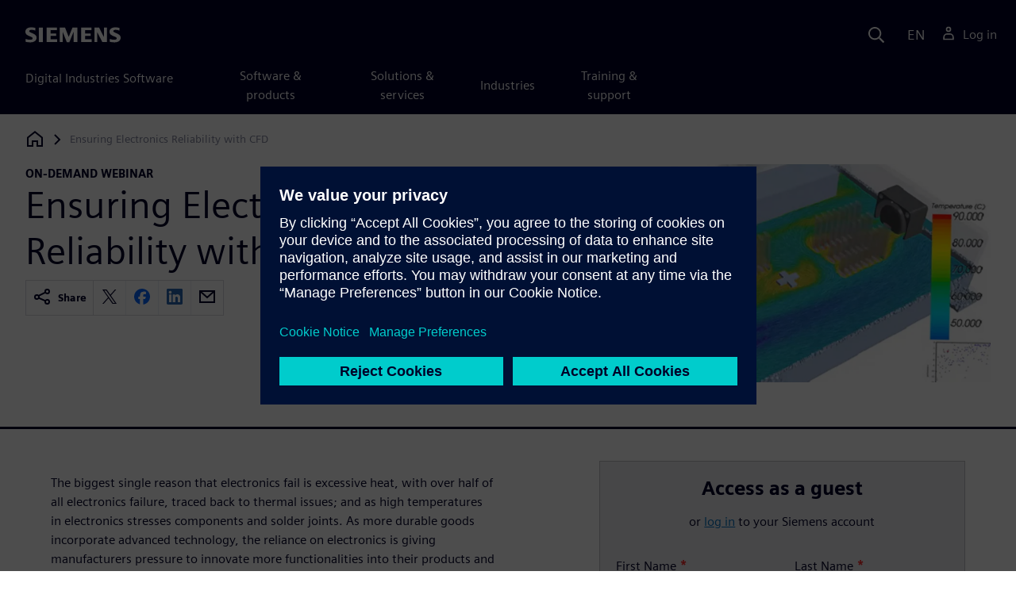

--- FILE ---
content_type: text/html
request_url: https://webinars.sw.siemens.com/en-US/cfd-for-electronics-series/
body_size: 6540
content:
<!doctype html>
<html lang="en">
    <head>
        
        
        

        
        

        
        <link rel="preconnect" href="https://static.sw.cdn.siemens.com" /><link rel="dns-prefetch" href="https://static.sw.cdn.siemens.com" /><link rel="preconnect" href="https://images.sw.cdn.siemens.com/" /><link rel="dns-prefetch" href="https://images.sw.cdn.siemens.com/" /><link rel="icon" type="image/svg+xml" href="/img/favicon.svg" /><link rel="alternate icon" href="/img/favicon.ico" /><link rel="stylesheet" href="/styles.css" /><link rel="canonical" href="https://webinars.sw.siemens.com/en-US/cfd-for-electronics-series/" /><link rel="alternate" href="https://webinars.sw.siemens.com/en-US/cfd-for-electronics-series/" hreflang="en" /><link rel="alternate" href="https://webinars.sw.siemens.com/zh-CN/cfd-for-electronics-series/" hreflang="zh" /><link rel="alternate" href="https://webinars.sw.siemens.com/cs-CZ/cfd-for-electronics-series/" hreflang="cs" /><link rel="alternate" href="https://webinars.sw.siemens.com/fr-FR/cfd-for-electronics-series/" hreflang="fr" /><link rel="alternate" href="https://webinars.sw.siemens.com/de-DE/cfd-for-electronics-series/" hreflang="de" /><link rel="alternate" href="https://webinars.sw.siemens.com/it-IT/cfd-for-electronics-series/" hreflang="it" /><link rel="alternate" href="https://webinars.sw.siemens.com/ja-JP/cfd-for-electronics-series/" hreflang="ja" /><link rel="alternate" href="https://webinars.sw.siemens.com/ko-KR/cfd-for-electronics-series/" hreflang="ko" /><link rel="alternate" href="https://webinars.sw.siemens.com/pl-PL/cfd-for-electronics-series/" hreflang="pl" /><link rel="alternate" href="https://webinars.sw.siemens.com/pt-BR/cfd-for-electronics-series/" hreflang="pt" /><link rel="alternate" href="https://webinars.sw.siemens.com/es-ES/cfd-for-electronics-series/" hreflang="es" /><link rel="alternate" href="https://webinars.sw.siemens.com/zh-TW/cfd-for-electronics-series/" hreflang="zh" /><link rel="alternate" href="https://webinars.sw.siemens.com/en-US/cfd-for-electronics-series/" hreflang="x-default" /><meta charSet="utf-8" /><meta http-equiv="x-ua-compatible" content="ie=edge" /><meta name="viewport" content="width=device-width, initial-scale=1, shrink-to-fit=no" /><meta name="description" content="Ensuring Electronics Reliability with CFD - Better thermal management of electronics to get the product right from the start."><meta property="og:type" content="website"><meta property="og:url" content="https://webinars.sw.siemens.com/en-US/cfd-for-electronics-series/"><meta property="og:locale" content="en-US"><meta property="og:title" content="CFD for Electronics Series "><meta property="og:description" content="Ensuring Electronics Reliability with CFD - Better thermal management of electronics to get the product right from the start."><meta property="og:site_name" content="Siemens Digital Industries Software"><meta property="og:image" content="//images.ctfassets.net/17si5cpawjzf/688gLe2n9fuaHOZ92rucp3/b2774eddb2f035809859085bcc5b68cb/Images_20-_20025.057_SEA_OD_CFD_20for_20Designing_20Reliable_20Electronics_20-_20800x450_tcm27-91232.jpg"><meta name="twitter:card" content="summary_large_image"><meta name="twitter:site" content="Siemens Digital Industries Software"><meta name="twitter:title" content="CFD for Electronics Series "><meta name="twitter:description" content="Ensuring Electronics Reliability with CFD - Better thermal management of electronics to get the product right from the start."><meta name="twitter:image" content="https://images.ctfassets.net/17si5cpawjzf/688gLe2n9fuaHOZ92rucp3/b2774eddb2f035809859085bcc5b68cb/Images_20-_20025.057_SEA_OD_CFD_20for_20Designing_20Reliable_20Electronics_20-_20800x450_tcm27-91232.jpg"><meta name="twitter:creator" content="@sw.siemens.com"><title>CFD for Electronics Series  | Siemens Software</title>

        <link rel="preload" href="/css/disw.css" as="style" type="text/css"/>
        <link rel="preload" href="https://static.sw.cdn.siemens.com/digitalexperiences/search/1.x/searchHeaderVital.css" as="style" type="text/css"/>
        <link rel="modulepreload" href="https://static.sw.cdn.siemens.com/disw/universal-components/1.x/web/index.js">
        <link rel="preload" href="https://static.sw.cdn.siemens.com/disw/disw-utils/1.x/disw-utils.min.js" as="script" type="text/javascript"/>

        <link rel="stylesheet" type="text/css" href="/css/disw.css"/>
        <link rel='stylesheet' type="text/css" href='https://static.sw.cdn.siemens.com/digitalexperiences/search/1.x/searchHeaderVital.css'/>
            <script>
                window.parseQueryString = function() {
                    if (window.location && window.location.search) {
                        return window.location.search
                        .slice(1)
                        .split('&')
                        .reduce((acc, pair) => {
                            const [key, value] = pair.split('=');
                            if (key) {
                            acc[decodeURIComponent(key)] = value ? decodeURIComponent(value) : '';
                            }
                            return acc;
                        }, {});
                    }
                    return {};
                }
                const segmentPayload = {"resource_name":"Ensuring Electronics Reliability with CFD","resource_type":"On-Demand Webinar","category":"On-Demand Webinar","label":"CFD for Electronics Series ","org":"Product","resource_id":"5vZvAK6FSkPXq28odhVKhm","language":"en-US"};
                const queryParams = window.parseQueryString();
                if (queryParams.spi) {
                    try {
                        segmentPayload.sap_payer_id = parseInt(queryParams.spi)
                    } catch(error) {
                        console.error(error);
                    }
                }
            </script>
        

        <script src="https://static.sw.cdn.siemens.com/disw/disw-utils/1.x/disw-utils.min.js"></script>

        <script>
            window
                .disw
                .init({
                    account: {
                        authEnv: "prod"
                    },
                    locales: "en-US,zh-CN,cs-CZ,fr-FR,de-DE,it-IT,ja-JP,ko-KR,pl-PL,pt-BR,es-ES,zh-TW".split(","),
                     gtm: { gtmId: 'GTM-NLLSC63' }, 
                    
                    chat: { 
                        env: 'prod',
                        pageId: '5vZvAK6FSkPXq28odhVKhm'
                    },
                    breadcrumbs: {
                        // whatever is in the pages array will be used by default and appended to the override context when it exists
                        pages: [{ label: "Ensuring Electronics Reliability with CFD", url:"/" }], // url is not used for the last breadcrumb
                        env: "prod"
                    }
                });
        </script>
        <!-- Load the universal components module -->
        <script src="https://static.sw.cdn.siemens.com/disw/universal-components/1.x/web/index.js"></script>
        
        <script type="module">window.universalComponents.init(["disw-header-v2","disw-footer","disw-live-chat","disw-breadcrumbs","disw-local-nav"]);</script>
        
            <script>
                analytics.track("Resource Viewed", segmentPayload);
            </script>
        
    </head>
    <body id="body" class="flex-body "><div id='visionSprite'><script>const ajax = new XMLHttpRequest();ajax.open("GET", "https://static.sw.cdn.siemens.com/icons/icons-vision.svg?v=2", true);ajax.send();ajax.onload = function(e) {const div = document.createElement("div");div.innerHTML = ajax.responseText;document.body.insertBefore(div, document.body.childNodes[0]);}</script></div>
        <!-- Global Header and navigation -->
        
        
    <div class='headerContainer'>
      
    <disw-header-v2
      locales="true"
      account="true"
      cart="false"
      search="true"
      scroll="true"
      theme="dark"
      searchid="disw-header-search"
    ></disw-header-v2>
    
        <div
          class="disw-header-search
          disw-header-search-7
          disw-header-search-8
          disw-header-search-10"
          id="disw-header-search"
          data-locale='en-US'
        ></div>
      
  
    </div>
  

        <div id="react-root"></div>
        
        
        
            <div class="flex-content p-y">
                <disw-local-nav id="disw-local-nav" env="prod"></disw-local-nav>
                
                    






<disw-breadcrumbs></disw-breadcrumbs>


    <div id="webinarHeadingComponent" class="webinarResource">
        
        
<style type="text/css">.webinarHeading .item-flex{display:flex;align-items:flex-start}.webinarHeading .item-flex .icon{margin-top:.3rem}</style>
<is-land on:visible><div class="webinarHeading container pt-3 pb-6 border-bottom border-3 border-blue-dark" data-reactroot=""><div class="row"><div class="col-md-6 col-xs-12"><div class="group-focus"><strong class="webinarTagLine text-kicker">on-demand webinar</strong><h1>Ensuring Electronics Reliability with CFD</h1></div><div><div class="socialCard d-inline-flex bg-white border-a border-1 border-grey-light" role="group"><h4 class="d-flex text-xs p-2 border-r border-1 border-grey-light m-0 text-700"><svg class="icon icon-normal share-icon" aria-hidden="true"><use href="#icon-share"></use></svg><span class="shareText">Share</span></h4><ul class="list-reset d-flex align-items-center line-height-1"><li><button id="social-twitter" aria-label="twitter" class="react-share__ShareButton p-2" style="background-color:transparent;border:none;padding:0;font:inherit;color:inherit;cursor:pointer"><svg class="icon icon-normal" aria-hidden="true"><use href="#icon-twitter"></use></svg></button></li><li class="border-1 border-l border-stone-lightest"><button id="social-facebook" aria-label="facebook" class="react-share__ShareButton p-2" style="background-color:transparent;border:none;padding:0;font:inherit;color:inherit;cursor:pointer"><svg class="icon icon-normal" aria-hidden="true"><use href="#icon-facebook"></use></svg></button></li><li class="border-1 border-l border-stone-lightest"><button id="social-linkedin" aria-label="linkedin" class="react-share__ShareButton p-2" style="background-color:transparent;border:none;padding:0;font:inherit;color:inherit;cursor:pointer"><svg class="icon icon-normal" aria-hidden="true"><use href="#icon-linkedin"></use></svg></button></li><li class="border-1 border-l border-stone-lightest"><button id="social-email" aria-label="email" class="react-share__ShareButton p-2" style="background-color:transparent;border:none;padding:0;font:inherit;color:inherit;cursor:pointer"><svg class="icon icon-normal" aria-hidden="true"><use href="#icon-email"></use></svg></button></li></ul></div></div></div><div class="col-md-1 hidden-sm-down"></div><div class="col-md-5 col-xs-12 mt-3 mt-md-0"><figure class="m-0"><a href="#form"><picture><img class="heroImage" src="https://images.sw.cdn.siemens.com/siemens-disw-assets/public/688gLe2n9fuaHOZ92rucp3/en-US/Images%2520-%2520025.057_SEA_OD_CFD%2520for%2520Designing%2520Reliable%2520Electronics%2520-%2520800x450_tcm27-91232.jpg?auto=format,compress" alt="Ensuring Electronics Reliability with CFD" loading="lazy"/></picture></a><figcaption class="text-sm text-grey-dark"></figcaption></figure></div></div></div><template data-island><script type="module" src="/lib/helpers/esm/index.module.js"></script><disw-hydrate component="WebinarHeading" props='{"title":"Ensuring Electronics Reliability with CFD","resourceType":"On-Demand","heroImage":{"url":"https://images.sw.cdn.siemens.com/siemens-disw-assets/public/688gLe2n9fuaHOZ92rucp3/en-US/Images%2520-%2520025.057_SEA_OD_CFD%2520for%2520Designing%2520Reliable%2520Electronics%2520-%2520800x450_tcm27-91232.jpg?auto=format,compress","alt":"Ensuring Electronics Reliability with CFD","title":""},"description":"Better thermal management of electronics to get the product right from the start.","events":["2022-04-07T00:00-08:00"],"pageUrl":"https://webinars.sw.siemens.com/en-US/cfd-for-electronics-series/","emailBodyText":"I thought you might be interested in this On-Demand webinar ","resourceTypeText":"on-demand webinar","shareText":"Share","locale":"en-US"}' container=webinarHeadingComponent></disw-hydrate></template></is-land>
    </div>

    <div id="webinarBodyComponent" class="webinarBodyResource">
        
        
<style type="text/css">@media only screen and (min-width:48em){.webinarBody .first-md{order:-1}}.webinarBody .space-children>*+*{margin-top:1rem}.webinarBody #disw-fulfillment-form .container{max-width:100%;padding:0}.webinarBody #disw-fulfillment-form .container .col-lg-8{width:100%}.webinarBody #disw-fulfillment-form a.cursor-pointer{color:var(--link-color);text-decoration:underline}.webinarBody #disw-fulfillment-form a.cursor-pointer:hover{text-decoration:none}.webinarBody h3{line-height:1.2;font-weight:700}.webinarBody .box-msg-container{border:1px solid currentColor}.webinarBody .card{border-radius:0;margin-bottom:2rem}.webinarBody .card .card-block{padding:1.25rem 1.25rem}.webinarBody .card button{font-family:inherit}.webinarBody .card .btn-outline{background:0 0;border:1px solid currentColor;box-shadow:inset 0 0 0 1px currentColor!important;color:inherit;position:relative}.webinarBody .card .btn-timeslot.is-selected,.webinarBody .card .btn-timeslot.is-selected:focus,.webinarBody .card .btn-timeslot:hover{background-color:#fff}.webinarBody .card .btn-timeslot.is-selected,.webinarBody .card .btn-timeslot.is-selected:focus{outline:2px solid currentColor;transition:all 0s;outline-offset:1px;position:relative}.webinarBody .card .btn-timeslot-selected-icon{display:none;left:1rem;position:absolute}.webinarBody .card .btn-timeslot.is-selected .btn-timeslot-selected-icon{display:inline-flex}.webinarBody .card .circle{flex-direction:column;align-items:center;justify-content:center;padding:0;font-size:1rem;line-height:1;width:1.8rem;height:1.8rem;border-radius:50%}</style>
<is-land on:visible><div class="webinarBody container py-6 px-xl-7" data-reactroot=""><div class="row"><div class="col-md-1 hidden-sm-down"></div><div class="col-md-5 col-xs-12"></div><div class="col-md-6 col-xs-12 first-md mt-3 mt-md-0 space-children"><div class="webinarSummaryText"><p></p><p>The biggest single reason that electronics fail is excessive heat, with over half of all electronics failure, traced back to thermal issues; and as high temperatures in electronics stresses components and solder joints. As more durable goods incorporate advanced technology, the reliance on electronics is giving manufacturers pressure to innovate more functionalities into their products and ensure reliability; while reducing product development time for quicker go-to-market to stay competitive.</p><p>The Digital Twin and Siemens Simulation Solutions can help to deliver compressed product development timescales in the creation and testing of electronic systems. Throughout the design stage, fast and accurate electronics thermal and multiphysics CFD simulation can help engineers understand the behavior of the design early and eliminate the less attractive options quickly so that it is right from the start which would eliminate warranty issues and costly recalls.</p><h2>In this thermal management webinar, you will learn:</h2><ul><li>The importance of multiphysics effects in the design of electronics</li><li>Benefits of using simulation throughout the design process to determine:<ul><li>Humidity levels that can lead to corrosion damage, accelerated by temperature</li><li>Physical vibration levels of electronics systems that can lead to product failures</li><li>Controlling noise of fans and pumps in the product as customers increasingly value ‘whisper-quiet’ operation as a ‘must-have’ indicator of quality</li><li>Dust accumulation in heatsinks and fans that can impact thermal performance over time and lead to failures</li></ul></li><li>Use cases of companies using Siemens comprehensive CFD solutions and the value they have achieved</li><li>An expansive view of how Siemens Simcenter portfolio can give you a competitive advantage</li></ul><h2>Who should watch?</h2><ul><li>Mechanical engineers who design electronics</li><li>Project managers</li><li>Simulation analysts</li><li>Thermal specialists</li></ul><h2>About the Speaker</h2><p></p></div><div id="speakerProfiles"><h2 class="meetSpeakers">Meet the speaker</h2><div class="speakerProfile"><div class="card card-border card-block display-flex"><div class="flex-no-shrink"><div class="speakerImage"><img class="img-circle no-profile"/></div></div><div class="ps-3"><div class="text text-uppercase">Siemens Digital Industries Software</div><h4 class="mb-1">Ruben Bons</h4><p class="text-muted">Director, Electronics &amp; Semiconductor for the Simulation &amp; Testing Solutions</p><div class="speakerDescription"><p>Ruben Bons is the Director, Electronics &amp; Semiconductor for the Simulation &amp; Testing Solutions segment of Siemens Digital Industries Software. He helps Siemens teams globally in their work with customers utilizing Simcenter STAR-CCM+ and gathers market guidance for the ongoing development of STAR-CCM+. Since earning his MSc degree from the University of Tennessee Space Institute in 1996 (with a focus on microgravity solidification), Ruben has worked in several CAE companies with roles ranging from support, consulting, product management, and business development. In total, he has more than 25 years of experience using simulation to help companies design better products, both through consulting projects and advising them on acquiring and utilizing simulation programs.<br/><br/>Ruben Bons joined Siemens as part of the acquisition of CD-adapco, which he joined in 2011, and is based near San Diego, California, USA.</p></div></div></div></div></div></div></div></div><template data-island><script type="module" src="/lib/helpers/esm/index.module.js"></script><disw-hydrate component="WebinarBody" props='{"summaryText":"<p><p>The biggest single reason that electronics fail is excessive heat, with over half of all electronics failure, traced back to thermal issues; and as high temperatures in electronics stresses components and solder joints. As more durable goods incorporate advanced technology, the reliance on electronics is giving manufacturers pressure to innovate more functionalities into their products and ensure reliability; while reducing product development time for quicker go-to-market to stay competitive.</p><p>The Digital Twin and Siemens Simulation Solutions can help to deliver compressed product development timescales in the creation and testing of electronic systems. Throughout the design stage, fast and accurate electronics thermal and multiphysics CFD simulation can help engineers understand the behavior of the design early and eliminate the less attractive options quickly so that it is right from the start which would eliminate warranty issues and costly recalls.</p><h2 >In this thermal management webinar, you will learn:</h2><ul ><li>The importance of multiphysics effects in the design of electronics</li><li>Benefits of using simulation throughout the design process to determine:<ul><li>Humidity levels that can lead to corrosion damage, accelerated by temperature</li><li>Physical vibration levels of electronics systems that can lead to product failures</li><li>Controlling noise of fans and pumps in the product as customers increasingly value ‘whisper-quiet’ operation as a ‘must-have’ indicator of quality</li><li>Dust accumulation in heatsinks and fans that can impact thermal performance over time and lead to failures</li></ul></li><li>Use cases of companies using Siemens comprehensive CFD solutions and the value they have achieved</li><li>An expansive view of how Siemens Simcenter portfolio can give you a competitive advantage</li></ul><h2 >Who should watch?</h2><ul ><li>Mechanical engineers who design electronics</li><li>Project managers</li><li>Simulation analysts</li><li>Thermal specialists</li></ul><h2 >About the Speaker</h2></p>","events":["2022-04-07T00:00-08:00"],"formData":[{"formConfig":{"iv":"a55900a087e74775c7f78bb523214132","content":"[base64]"},"resourceId":"5vZvAK6FSkPXq28odhVKhm","env":"prod","locale":"en-US"}],"resourceType":"On-Demand","speakerData":{"meetTheSpeakersText":"Meet the speaker","speakers":[{"fullName":"Ruben Bons","company":"Siemens Digital Industries Software","jobTitle":"Director, Electronics & Semiconductor for the Simulation & Testing Solutions","description":"<p>Ruben Bons is the Director, Electronics &amp; Semiconductor for the Simulation &amp; Testing Solutions segment of Siemens Digital Industries Software. He helps Siemens teams globally in their work with customers utilizing Simcenter STAR-CCM+ and gathers market guidance for the ongoing development of STAR-CCM+. Since earning his MSc degree from the University of Tennessee Space Institute in 1996 (with a focus on microgravity solidification), Ruben has worked in several CAE companies with roles ranging from support, consulting, product management, and business development. In total, he has more than 25 years of experience using simulation to help companies design better products, both through consulting projects and advising them on acquiring and utilizing simulation programs.<br/><br/>Ruben Bons joined Siemens as part of the acquisition of CD-adapco, which he joined in 2011, and is based near San Diego, California, USA.</p>"}]},"chooseWebinarTimeSlotText":"Choose Webinar Time Slot","onDemandComingSoonText":"On-demand video coming soon"}' container=webinarBodyComponent></disw-hydrate></template></is-land>
    </div>







<script src="https://static.sw.cdn.siemens.com/digitalexperiences/utility/1.x/vendor.min.js" defer></script><script type="module" src="/js/is-land.js"></script><script src="https://static.sw.cdn.siemens.com/digitalexperiences/search/1.x/searchbox.load.js" defer></script><script>
        function breadCrumbContext() {
            const breadCrumbContextInputData = {
                'page': '5vZvAK6FSkPXq28odhVKhm',
                'site': 'webinars',
                'locale': 'en-US'
            }

            // make call to addContextToLinks for passing breadcrumb context. 
            if (typeof disw !== 'undefined' && disw.context && disw.context.addContextToLinks) {
                disw.context.addContextToLinks(breadCrumbContextInputData, 'bc');
            }
        }
        
        function domObserverCallback(mutations) {  
            mutations.forEach(function(mutation) {
                if ((mutation.type === 'childList' && mutation.addedNodes.length != 0) || (mutation.type === 'characterData')) {
                    breadCrumbContext();
                }
            });
        }
 
        const observer = new MutationObserver(domObserverCallback);

        let options = {
            childList: true,
            attributes: true,
            characterData: true,
            subtree: true,
            attributeOldValue: true,
            characterDataOldValue: true
        };

        observer.observe(document, options)

        breadCrumbContext();
  </script><script type="module" src="/siteScripts/analyticsEventBinder.js"></script>
                
            </div>
        

        
        
            <disw-footer slug="global-footer" theme="dark"></disw-footer>
        

        
        <disw-live-chat /></body>
    
      <script>
        const trackShare = (payload, medium, source) => {
            payload.share_url = window.location.href;
            payload.share_medium  = medium;

            if (source) {
                payload.share_source = source; 
            } else {
                if (payload.share_source) {
                    delete payload.share_source; // since using same payload for tracks, need to delete old source if present from prior social media click
                }
            }
            analytics.track('Resource Shared', payload);
        };

        window.addEventListener('load', () => {
            // checking for elements to be present on DOM
            const isElementLoaded = async selector => {
                while ( document.querySelector(selector) === null) {
                    await new Promise(resolve => requestAnimationFrame(resolve));
                }
                return document.querySelector(selector);
            };

            const twitterDom = document.querySelector('#social-twitter');
            const facebookDom = document.querySelector('#social-facebook');
            const linkedinDom = document.querySelector('#social-linkedin');
            const emailDom = document.querySelector('#social-email');
            twitterDom && twitterDom.addEventListener('click', function (event) {
                trackShare(segmentPayload, 'Social', 'Twitter');
            });
            facebookDom && facebookDom.addEventListener('click', function (event) {
                trackShare(segmentPayload, 'Social', 'Facebook');
            });
            linkedinDom && linkedinDom.addEventListener('click', function (event) {
                trackShare(segmentPayload, 'Social', 'LinkedIn');
            });
            emailDom && emailDom.addEventListener('click', function (event) {
                trackShare(segmentPayload, 'Email', null);
            });
        });
      </script>
    
</html>


--- FILE ---
content_type: text/javascript
request_url: https://webinars.sw.siemens.com/lib/helpers/esm/WebinarBody.js
body_size: 1795
content:
import{s as e,d as n,a as t,H as r,I as a,r as i,x as s}from"./index.module.js";import o from"./ContactForm.js";e("@media only screen and (min-width: 48em) {\n  .webinarBody .first-md {\n    order: -1;\n  }\n}\n.webinarBody .space-children > * + * {\n  margin-top: 1rem;\n}\n.webinarBody #disw-fulfillment-form .container {\n  max-width: 100%;\n  padding: 0;\n}\n.webinarBody #disw-fulfillment-form .container .col-lg-8 {\n  width: 100%;\n}\n.webinarBody #disw-fulfillment-form a.cursor-pointer {\n  color: var(--link-color);\n  text-decoration: underline;\n}\n.webinarBody #disw-fulfillment-form a.cursor-pointer:hover {\n  text-decoration: none;\n}\n.webinarBody h3 {\n  line-height: 1.2;\n  font-weight: 700;\n}\n.webinarBody .box-msg-container {\n  border: 1px solid currentColor;\n}\n.webinarBody .card {\n  border-radius: 0;\n  margin-bottom: 2rem;\n}\n.webinarBody .card .card-block {\n  padding: 1.25rem 1.25rem;\n}\n.webinarBody .card button {\n  font-family: inherit;\n}\n.webinarBody .card .btn-outline {\n  background: 0 0;\n  border: 1px solid currentColor;\n  box-shadow: inset 0 0 0 1px currentColor !important;\n  color: inherit;\n  position: relative;\n}\n.webinarBody .card .btn-timeslot.is-selected,\n.webinarBody .card .btn-timeslot.is-selected:focus,\n.webinarBody .card .btn-timeslot:hover {\n  background-color: #fff;\n}\n.webinarBody .card .btn-timeslot.is-selected,\n.webinarBody .card .btn-timeslot.is-selected:focus {\n  outline: 2px solid currentColor;\n  transition: all 0s;\n  outline-offset: 1px;\n  position: relative;\n}\n.webinarBody .card .btn-timeslot-selected-icon {\n  display: none;\n  left: 1rem;\n  position: absolute;\n}\n.webinarBody .card .btn-timeslot.is-selected .btn-timeslot-selected-icon {\n  display: inline-flex;\n}\n.webinarBody .card .circle {\n  flex-direction: column;\n  align-items: center;\n  justify-content: center;\n  padding: 0;\n  font-size: 1rem;\n  line-height: 1;\n  width: 1.8rem;\n  height: 1.8rem;\n  border-radius: 50%;\n}");e(".speakerProfile .card-block {\n  padding: 20px;\n  flex-direction: row !important;\n  margin-bottom: 32px;\n  border-radius: 0 !important;\n}\n.speakerProfile .card-border {\n  border: 1px solid #d9d9df !important;\n}\n.speakerProfile .flex-no-shrink {\n  flex-shrink: 0;\n}\n.speakerProfile .speakerImage {\n  padding-bottom: 100% !important;\n  padding: 0;\n  position: relative;\n  display: block;\n  height: 0;\n  overflow: hidden;\n}\n.speakerProfile .speakerImage img {\n  width: 60px;\n  display: block;\n}\n.speakerProfile .text {\n  font-weight: bold;\n  font-size: 14px;\n}");const l=e=>e.speakers?t.createElement("div",{id:"speakerProfiles"},t.createElement("h2",{className:"meetSpeakers"},e.meetTheSpeakersText),(e=>e.speakers.map(((e,n)=>{return t.createElement("div",{className:"speakerProfile",key:n},t.createElement("div",{className:"card card-border card-block display-flex"},t.createElement("div",{className:"flex-no-shrink"},t.createElement("div",{className:"speakerImage"},(i=e.profileImage)?t.createElement(a,{className:"img-circle profile",url:i.url}):t.createElement("img",{className:"img-circle no-profile"}))),t.createElement("div",{className:"ps-3"},t.createElement("div",{className:"text text-uppercase"},e.company),t.createElement("h4",{className:"mb-1"},e.fullName),t.createElement("p",{className:"text-muted"},e.jobTitle),e.description&&t.createElement("div",{className:"speakerDescription"},r(e.description)))));var i})))(e)):null;l.propTypes={meetTheSpeakersText:n.string.isRequired,speakers:n.arrayOf(n.shape({fullName:n.string.isRequired,company:n.string.isRequired,jobTitle:n.string.isRequired,description:n.string,profileImage:n.shape({url:n.string})}))};const c=e=>{const[n,a]=i.useState(!0),[c,m]=i.useState(null),[d,p]=i.useState([]),[f,u]=i.useState(new Date),b=i.useRef(null);i.useEffect((()=>{const e=window.sessionStorage.getItem("formNumber");e&&setTimeout((()=>m(e)),100)}),[]),i.useEffect((()=>(b.current=setInterval((()=>{u(new Date)}),1e3),()=>clearInterval(b.current))),[e.events]),i.useEffect((()=>{if("Live"===e.resourceType){let n=new Date;n=new Date(n.setTime(n.getTime()-18e5));const t=e.events.map(((e,n)=>({index:n,date:e}))).filter((e=>new Date(e.date)>n));t.toString()!==d.toString()&&(1===t.length?m(t[0].index):m(null),p(t)),0===t.length?(a(!1),clearInterval(b.current)):a(!0)}}),[e.events,f,e.resourceType]),i.useEffect((()=>{if("Live"!==e.resourceType){clearInterval(b.current);const n=e.events.map(((e,n)=>({index:n,date:e})));p(n),1===n.length&&m(n[0].index)}}),[e.events,e.resourceType]),i.useEffect((()=>{null!==c&&window.sessionStorage.setItem("formNumber",c)}),[c]);const g=i.useMemo((()=>{if(null!==c&&e.formData[c])return t.createElement("div",{id:"disw-fulfillment-form"},t.createElement(o,{env:e.formData[c].env,locale:e.formData[c].locale,resourceId:e.formData[c].resourceId,formConfig:e.formData[c].formConfig}))}),[e,c]);return t.createElement("div",{className:"webinarBody container py-6 px-xl-7"},t.createElement("div",{className:"row"},t.createElement("div",{className:"col-md-1 hidden-sm-down"}),t.createElement("div",{className:"col-md-5 col-xs-12"},d.length>1?t.createElement("div",{className:"webinarTimeSlot"},t.createElement("div",{className:"bg-white"},t.createElement("h3",{className:"text-lg p-2 theme-dark bg-blue-dark text-center mb-0"},e.chooseWebinarTimeSlotText),t.createElement("div",{className:"card bg-grey-lighter"},t.createElement("div",{id:"button-container",className:"card-block space-children"},d.map((n=>{const r=s(n.date,e.formData[n.index].locale);return r&&t.createElement("button",{key:n.index,className:"".concat("btn btn-outline btn-block hover-bg-white hover-transition btn-timeslot"," ").concat(n.index==c?"is-selected":""),onClick:()=>m(n.index)},t.createElement("span",{className:"circle bg-success text-inverse btn-timeslot-selected-icon"},t.createElement("svg",{"aria-hidden":"true",className:"icon"},t.createElement("use",{xlinkHref:"#icon-check"}))),t.createElement("svg",{"aria-hidden":"true",className:"icon icon-sm me-2"},t.createElement("use",{xlinkHref:"#icon-calendar"})),t.createElement("div",{className:"webinarButtonDate"},r))})))),null!==c&&g)):n?g:t.createElement("div",{className:"box-msg-container p-2 mb-4 text-center"},t.createElement("h3",{className:"webinarComingSoon text-lg p-2 m-0"},e.onDemandComingSoonText))),t.createElement("div",{className:"col-md-6 col-xs-12 first-md mt-3 mt-md-0 space-children"},t.createElement("div",{className:"webinarSummaryText"},r(e.summaryText)),e.speakerData&&t.createElement(l,e.speakerData))))};c.propTypes={summaryText:n.string.isRequired,events:n.arrayOf(n.string).isRequired,formData:n.arrayOf(n.shape({formConfig:n.shape({iv:n.string,content:n.string}).isRequired,env:n.string,locale:n.string,resourceId:n.string})).isRequired};export{c as default};


--- FILE ---
content_type: text/javascript
request_url: https://webinars.sw.siemens.com/lib/helpers/esm/index.module.js
body_size: 118560
content:
var e="undefined"!=typeof global?global:"undefined"!=typeof self?self:"undefined"!=typeof window?window:{};function t(){throw new Error("setTimeout has not been defined")}function n(){throw new Error("clearTimeout has not been defined")}var r=t,a=n;function o(e){if(r===setTimeout)return setTimeout(e,0);if((r===t||!r)&&setTimeout)return r=setTimeout,setTimeout(e,0);try{return r(e,0)}catch(t){try{return r.call(null,e,0)}catch(t){return r.call(this,e,0)}}}"function"==typeof e.setTimeout&&(r=setTimeout),"function"==typeof e.clearTimeout&&(a=clearTimeout);var i,l=[],u=!1,s=-1;function c(){u&&i&&(u=!1,i.length?l=i.concat(l):s=-1,l.length&&d())}function d(){if(!u){var e=o(c);u=!0;for(var t=l.length;t;){for(i=l,l=[];++s<t;)i&&i[s].run();s=-1,t=l.length}i=null,u=!1,function(e){if(a===clearTimeout)return clearTimeout(e);if((a===n||!a)&&clearTimeout)return a=clearTimeout,clearTimeout(e);try{return a(e)}catch(t){try{return a.call(null,e)}catch(t){return a.call(this,e)}}}(e)}}function f(e){var t=new Array(arguments.length-1);if(arguments.length>1)for(var n=1;n<arguments.length;n++)t[n-1]=arguments[n];l.push(new p(e,t)),1!==l.length||u||o(d)}function p(e,t){this.fun=e,this.array=t}p.prototype.run=function(){this.fun.apply(null,this.array)};function h(){}var m=h,g=h,v=h,y=h,b=h,E=h,w=h;var x=e.performance||{},_=x.now||x.mozNow||x.msNow||x.oNow||x.webkitNow||function(){return(new Date).getTime()};var k=new Date;var C={nextTick:f,title:"browser",browser:!0,env:{},argv:[],version:"",versions:{},on:m,addListener:g,once:v,off:y,removeListener:b,removeAllListeners:E,emit:w,binding:function(e){throw new Error("process.binding is not supported")},cwd:function(){return"/"},chdir:function(e){throw new Error("process.chdir is not supported")},umask:function(){return 0},hrtime:function(e){var t=.001*_.call(x),n=Math.floor(t),r=Math.floor(t%1*1e9);return e&&(n-=e[0],(r-=e[1])<0&&(n--,r+=1e9)),[n,r]},platform:"browser",release:{},config:{},uptime:function(){return(new Date-k)/1e3}},S="undefined"!=typeof globalThis?globalThis:"undefined"!=typeof window?window:"undefined"!=typeof global?global:"undefined"!=typeof self?self:{};function T(e){return e&&e.__esModule&&Object.prototype.hasOwnProperty.call(e,"default")?e.default:e}function A(e){if(e.__esModule)return e;var t=e.default;if("function"==typeof t){var n=function e(){return this instanceof e?Reflect.construct(t,arguments,this.constructor):t.apply(this,arguments)};n.prototype=t.prototype}else n={};return Object.defineProperty(n,"__esModule",{value:!0}),Object.keys(e).forEach((function(t){var r=Object.getOwnPropertyDescriptor(e,t);Object.defineProperty(n,t,r.get?r:{enumerable:!0,get:function(){return e[t]}})})),n}var N,P,I,F={exports:{}},O={};function L(){if(P)return N;P=1;var e=Object.getOwnPropertySymbols,t=Object.prototype.hasOwnProperty,n=Object.prototype.propertyIsEnumerable;return N=function(){try{if(!Object.assign)return!1;var e=new String("abc");if(e[5]="de","5"===Object.getOwnPropertyNames(e)[0])return!1;for(var t={},n=0;n<10;n++)t["_"+String.fromCharCode(n)]=n;if("0123456789"!==Object.getOwnPropertyNames(t).map((function(e){return t[e]})).join(""))return!1;var r={};return"abcdefghijklmnopqrst".split("").forEach((function(e){r[e]=e})),"abcdefghijklmnopqrst"===Object.keys(Object.assign({},r)).join("")}catch(e){return!1}}()?Object.assign:function(r,a){for(var o,i,l=function(e){if(null==e)throw new TypeError("Object.assign cannot be called with null or undefined");return Object(e)}(r),u=1;u<arguments.length;u++){for(var s in o=Object(arguments[u]))t.call(o,s)&&(l[s]=o[s]);if(e){i=e(o);for(var c=0;c<i.length;c++)n.call(o,i[c])&&(l[i[c]]=o[i[c]])}}return l},N}
/** @license React v17.0.2
 * react.production.min.js
 *
 * Copyright (c) Facebook, Inc. and its affiliates.
 *
 * This source code is licensed under the MIT license found in the
 * LICENSE file in the root directory of this source tree.
 */F.exports=function(){if(I)return O;I=1;var e=L(),t=60103,n=60106;O.Fragment=60107,O.StrictMode=60108,O.Profiler=60114;var r=60109,a=60110,o=60112;O.Suspense=60113;var i=60115,l=60116;if("function"==typeof Symbol&&Symbol.for){var u=Symbol.for;t=u("react.element"),n=u("react.portal"),O.Fragment=u("react.fragment"),O.StrictMode=u("react.strict_mode"),O.Profiler=u("react.profiler"),r=u("react.provider"),a=u("react.context"),o=u("react.forward_ref"),O.Suspense=u("react.suspense"),i=u("react.memo"),l=u("react.lazy")}var s="function"==typeof Symbol&&Symbol.iterator;function c(e){for(var t="https://reactjs.org/docs/error-decoder.html?invariant="+e,n=1;n<arguments.length;n++)t+="&args[]="+encodeURIComponent(arguments[n]);return"Minified React error #"+e+"; visit "+t+" for the full message or use the non-minified dev environment for full errors and additional helpful warnings."}var d={isMounted:function(){return!1},enqueueForceUpdate:function(){},enqueueReplaceState:function(){},enqueueSetState:function(){}},f={};function p(e,t,n){this.props=e,this.context=t,this.refs=f,this.updater=n||d}function h(){}function m(e,t,n){this.props=e,this.context=t,this.refs=f,this.updater=n||d}p.prototype.isReactComponent={},p.prototype.setState=function(e,t){if("object"!=typeof e&&"function"!=typeof e&&null!=e)throw Error(c(85));this.updater.enqueueSetState(this,e,t,"setState")},p.prototype.forceUpdate=function(e){this.updater.enqueueForceUpdate(this,e,"forceUpdate")},h.prototype=p.prototype;var g=m.prototype=new h;g.constructor=m,e(g,p.prototype),g.isPureReactComponent=!0;var v={current:null},y=Object.prototype.hasOwnProperty,b={key:!0,ref:!0,__self:!0,__source:!0};function E(e,n,r){var a,o={},i=null,l=null;if(null!=n)for(a in void 0!==n.ref&&(l=n.ref),void 0!==n.key&&(i=""+n.key),n)y.call(n,a)&&!b.hasOwnProperty(a)&&(o[a]=n[a]);var u=arguments.length-2;if(1===u)o.children=r;else if(1<u){for(var s=Array(u),c=0;c<u;c++)s[c]=arguments[c+2];o.children=s}if(e&&e.defaultProps)for(a in u=e.defaultProps)void 0===o[a]&&(o[a]=u[a]);return{$$typeof:t,type:e,key:i,ref:l,props:o,_owner:v.current}}function w(e){return"object"==typeof e&&null!==e&&e.$$typeof===t}var x=/\/+/g;function _(e,t){return"object"==typeof e&&null!==e&&null!=e.key?function(e){var t={"=":"=0",":":"=2"};return"$"+e.replace(/[=:]/g,(function(e){return t[e]}))}(""+e.key):t.toString(36)}function k(e,r,a,o,i){var l=typeof e;"undefined"!==l&&"boolean"!==l||(e=null);var u=!1;if(null===e)u=!0;else switch(l){case"string":case"number":u=!0;break;case"object":switch(e.$$typeof){case t:case n:u=!0}}if(u)return i=i(u=e),e=""===o?"."+_(u,0):o,Array.isArray(i)?(a="",null!=e&&(a=e.replace(x,"$&/")+"/"),k(i,r,a,"",(function(e){return e}))):null!=i&&(w(i)&&(i=function(e,n){return{$$typeof:t,type:e.type,key:n,ref:e.ref,props:e.props,_owner:e._owner}}(i,a+(!i.key||u&&u.key===i.key?"":(""+i.key).replace(x,"$&/")+"/")+e)),r.push(i)),1;if(u=0,o=""===o?".":o+":",Array.isArray(e))for(var d=0;d<e.length;d++){var f=o+_(l=e[d],d);u+=k(l,r,a,f,i)}else if(f=function(e){return null===e||"object"!=typeof e?null:"function"==typeof(e=s&&e[s]||e["@@iterator"])?e:null}(e),"function"==typeof f)for(e=f.call(e),d=0;!(l=e.next()).done;)u+=k(l=l.value,r,a,f=o+_(l,d++),i);else if("object"===l)throw r=""+e,Error(c(31,"[object Object]"===r?"object with keys {"+Object.keys(e).join(", ")+"}":r));return u}function C(e,t,n){if(null==e)return e;var r=[],a=0;return k(e,r,"","",(function(e){return t.call(n,e,a++)})),r}function S(e){if(-1===e._status){var t=e._result;t=t(),e._status=0,e._result=t,t.then((function(t){0===e._status&&(t=t.default,e._status=1,e._result=t)}),(function(t){0===e._status&&(e._status=2,e._result=t)}))}if(1===e._status)return e._result;throw e._result}var T={current:null};function A(){var e=T.current;if(null===e)throw Error(c(321));return e}var N={ReactCurrentDispatcher:T,ReactCurrentBatchConfig:{transition:0},ReactCurrentOwner:v,IsSomeRendererActing:{current:!1},assign:e};return O.Children={map:C,forEach:function(e,t,n){C(e,(function(){t.apply(this,arguments)}),n)},count:function(e){var t=0;return C(e,(function(){t++})),t},toArray:function(e){return C(e,(function(e){return e}))||[]},only:function(e){if(!w(e))throw Error(c(143));return e}},O.Component=p,O.PureComponent=m,O.__SECRET_INTERNALS_DO_NOT_USE_OR_YOU_WILL_BE_FIRED=N,O.cloneElement=function(n,r,a){if(null==n)throw Error(c(267,n));var o=e({},n.props),i=n.key,l=n.ref,u=n._owner;if(null!=r){if(void 0!==r.ref&&(l=r.ref,u=v.current),void 0!==r.key&&(i=""+r.key),n.type&&n.type.defaultProps)var s=n.type.defaultProps;for(d in r)y.call(r,d)&&!b.hasOwnProperty(d)&&(o[d]=void 0===r[d]&&void 0!==s?s[d]:r[d])}var d=arguments.length-2;if(1===d)o.children=a;else if(1<d){s=Array(d);for(var f=0;f<d;f++)s[f]=arguments[f+2];o.children=s}return{$$typeof:t,type:n.type,key:i,ref:l,props:o,_owner:u}},O.createContext=function(e,t){return void 0===t&&(t=null),(e={$$typeof:a,_calculateChangedBits:t,_currentValue:e,_currentValue2:e,_threadCount:0,Provider:null,Consumer:null}).Provider={$$typeof:r,_context:e},e.Consumer=e},O.createElement=E,O.createFactory=function(e){var t=E.bind(null,e);return t.type=e,t},O.createRef=function(){return{current:null}},O.forwardRef=function(e){return{$$typeof:o,render:e}},O.isValidElement=w,O.lazy=function(e){return{$$typeof:l,_payload:{_status:-1,_result:e},_init:S}},O.memo=function(e,t){return{$$typeof:i,type:e,compare:void 0===t?null:t}},O.useCallback=function(e,t){return A().useCallback(e,t)},O.useContext=function(e,t){return A().useContext(e,t)},O.useDebugValue=function(){},O.useEffect=function(e,t){return A().useEffect(e,t)},O.useImperativeHandle=function(e,t,n){return A().useImperativeHandle(e,t,n)},O.useLayoutEffect=function(e,t){return A().useLayoutEffect(e,t)},O.useMemo=function(e,t){return A().useMemo(e,t)},O.useReducer=function(e,t,n){return A().useReducer(e,t,n)},O.useRef=function(e){return A().useRef(e)},O.useState=function(e){return A().useState(e)},O.version="17.0.2",O}();var D,R,B,M,H=F.exports,z=T(H),j={exports:{}};j.exports=function(){if(M)return B;M=1;var e=R?D:(R=1,D="SECRET_DO_NOT_PASS_THIS_OR_YOU_WILL_BE_FIRED");function t(){}function n(){}return n.resetWarningCache=t,B=function(){function r(t,n,r,a,o,i){if(i!==e){var l=new Error("Calling PropTypes validators directly is not supported by the `prop-types` package. Use PropTypes.checkPropTypes() to call them. Read more at http://fb.me/use-check-prop-types");throw l.name="Invariant Violation",l}}function a(){return r}r.isRequired=r;var o={array:r,bigint:r,bool:r,func:r,number:r,object:r,string:r,symbol:r,any:r,arrayOf:a,element:r,elementType:r,instanceOf:a,node:r,objectOf:a,oneOf:a,oneOfType:a,shape:a,exact:a,checkPropTypes:n,resetWarningCache:t};return o.PropTypes=o,o}}()();var U,W=T(j.exports),V={exports:{}};
/*!
	Copyright (c) 2018 Jed Watson.
	Licensed under the MIT License (MIT), see
	http://jedwatson.github.io/classnames
*/
U=V,function(){var e={}.hasOwnProperty;function t(){for(var e="",t=0;t<arguments.length;t++){var a=arguments[t];a&&(e=r(e,n(a)))}return e}function n(n){if("string"==typeof n||"number"==typeof n)return n;if("object"!=typeof n)return"";if(Array.isArray(n))return t.apply(null,n);if(n.toString!==Object.prototype.toString&&!n.toString.toString().includes("[native code]"))return n.toString();var a="";for(var o in n)e.call(n,o)&&n[o]&&(a=r(a,o));return a}function r(e,t){return t?e?e+" "+t:e+t:e}U.exports?(t.default=t,U.exports=t):window.classNames=t}();var G=T(V.exports);const q={text:W.string.isRequired,type:W.string,url:W.string,rel:W.string,onPress:(e,t,n)=>{let r;return e.url||e[t]||"Chat"===e.type||(r=new Error("".concat(n," requires a url OR an onPress."))),r},linkData:W.string,target:W.string,leftIcon:W.string,leftIconSize:W.oneOf(["icon-xs","icon-sm","icon-normal","icon-md","icon-lg","icon-xl"]),rightIcon:W.string,rightIconSize:W.oneOf(["icon-xs","icon-sm","icon-normal","icon-md","icon-lg","icon-xl"]),interaction:W.string,title:W.string},$={tagline:W.string,heading:W.string,children:W.node,buttonOne:W.shape({...q,type:W.string.isRequired}),buttonTwo:W.shape({...q,type:W.string.isRequired}),showBottomMargin:W.bool},K={heading:W.shape({...$}),desc:W.string},Y=()=>"undefined"!=typeof window,Q=e=>{const[t,n]=H.useState((()=>!!Y()&&window.matchMedia(e).matches)),r=H.useCallback((e=>{n(e.matches)}),[]);return H.useEffect((()=>{if(!Y())return;const t=window.matchMedia(e);return t.addEventListener("change",r),()=>{t.removeEventListener("change",r)}}),[e,r]),t},X=()=>{const[e,t]=H.useState(0),n=Z("disw-header-v2, disw-header-x1"),r=Z("disw-local-nav"),a=Q("(max-width: 62rem)");return H.useEffect((()=>{const e=n?te(a):0,o=r?ee():0;t(e+o)}),[n,r,a]),e},Z=e=>{const[t,n]=H.useState(!1);return H.useEffect((()=>{if(!ne())return;const t=document.querySelector(e);if(!t)return;if(t.children.length>0)return void n(!0);const r=new MutationObserver((e=>{e.some((e=>e.addedNodes.length>0))&&(n(!0),r.disconnect())}));return r.observe(t,{childList:!0}),()=>r.disconnect()}),[e]),t},J=e=>{var t;const n=document.documentElement;return null===(t=getComputedStyle(n))||void 0===t?void 0:t.getPropertyValue(e)},ee=()=>parseInt(J("--subHeaderHeight")||"0"),te=e=>parseInt(J(e?"--headerHeightMobile":"--headerHeightScroll")||"0"),ne=()=>"undefined"!=typeof window;function re(){return re=Object.assign?Object.assign.bind():function(e){for(var t=1;t<arguments.length;t++){var n=arguments[t];for(var r in n)Object.prototype.hasOwnProperty.call(n,r)&&(e[r]=n[r])}return e},re.apply(this,arguments)}var ae={getLinkTarget:e=>{let t,n=e;if(!n||"string"!=typeof n)return"_self";n.startsWith("//")&&(n="https:".concat(n));try{t=new URL(n)}catch(e){return"_self"}return"support.sw.siemens.com"===t.hostname?"_blank":t.hostname.match(/[^/]*swi?\.siemens\.com$/)?"_self":"_blank"}};const oe=e=>{const t=e.url,n=e.text||e.buttonText||"Explore",r=e.buttonType,a=e.disabled,o=e.target||ae.getLinkTarget(t);let i="me-1 icon ";e.leftIcon&&(e.leftIconSize?i+=e.leftIconSize:i+="icon-normal");let l="icon ";e.rightIcon&&(e.rightIconSize?l+=e.rightIconSize:l+="icon-normal");let u="btn de-button ".concat(a?r+" disabled":r);e.isFullWidth&&(u+=" w-100"),e.isSmall&&(u+=" btn-sm");let s="";return"_blank"===o&&(s="noopener noreferrer"),e.rel&&(s="".concat(s," ").concat(e.rel)),z.createElement(z.Fragment,null,n&&(t||e.onPress)&&z.createElement("a",{title:e.title,tabIndex:0,className:u,href:t,"data-analytics":e.linkData,target:o,rel:s||null,role:"button","data-event":e.interaction,onClick:e.onPress},e.leftIcon?z.createElement("svg",{className:i},z.createElement("use",{xlinkHref:"#"+e.leftIcon})):"",e.logo?z.createElement("img",{className:e.isFullWidth?"":"me-2 ",src:e.logo}):"",z.createElement("span",{className:e.isFullWidth?"w-100":""},n),e.rightIcon?z.createElement("svg",{className:l},z.createElement("use",{xlinkHref:"#"+e.rightIcon})):""))},ie=e=>z.createElement(oe,re({buttonType:"btn-primary"},e));ie.propTypes={...q};const le=e=>z.createElement(oe,re({buttonType:"btn-secondary"},e));le.propTypes={...q};const ue=e=>{const t=e.ghostStyle&&"dark"===e.ghostStyle?"btn-outline":"btn-outline text-inverse";return z.createElement(oe,re({buttonType:t},e))};ue.defaultProps={ghostStyle:"dark"},ue.propTypes={...q};const se="cartButton",ce=e=>{var t;const n=e.type;let r=e.text,a=e.onPress;const o=e.addToCartParameter,i=Array.isArray(o),l=i?null===(t=o[0])||void 0===t?void 0:t.quantity:null==o?void 0:o.quantity,u=e.bundleSku,{disw:s={}}="undefined"!=typeof window&&window,[c,d]=H.useState(!1),f=G("btn-commerce",{"btn-commerce-hide":c}),p=()=>{e.setIsAddingItemToCart(!0),d(!0)},h=()=>{e.setIsAddingItemToCart(!1),d(!1)};if(n){if(!r)switch(n.toLowerCase()){case"cart":r="Add to Cart";break;case"chat":case"sales":r="Contact Sales";break;case"quote":r="Request Quote";break;case"partner":r="Find a Partner";break;case"buy now":r="Buy Now"}"cart"===n.toLowerCase()&&(a=t=>{t.preventDefault();const n=i?o.every((e=>Boolean(null==e?void 0:e.productPricingId))):Boolean(o.productPricingId);if(n)if(l){const t=i?o.map((e=>({...e,context:se,promotionCode:null,itemIndex:null}))):{...o,context:se,promotionCode:null,itemIndex:null};p(),s.cart.addOrSubtractProductsFromCart(t,u).then((t=>{t?t===s.cart.SAME_PRODUCT_DIFFERENT_TERM?e.onSubscriptionTermsConflictError():e.onPress(t):e.onPress(null)})).catch((t=>{e.onPress(null)})).finally((()=>{h()}))}else p(),setTimeout((()=>{h(),e.onPress(!0)}),500);else;}),"chat"===n.toLowerCase()&&(a=t=>{t.preventDefault(),s.chat.initiateSalesPreliminaryModal(),e.onPress&&e.onPress(),t.stopPropagation()})}return z.createElement(z.Fragment,null,c&&z.createElement("div",{className:"btn-group-loader-container"},z.createElement("div",{className:"loader-spinner"})),z.createElement(oe,re({},e,{buttonType:f,text:r,onPress:a})))};ce.propTypes={...q,type:W.string.isRequired,onSubscriptionTermsConflictError:W.func,setIsAddingItemToCart:W.func,cartData:W.any,addToCartParameter:W.any};const de=e=>{let t="btn-text";return e.textBtnStyle.includes("dark")&&(t+=" text-inverse"),e.textBtnStyle.includes("noBold")&&(t+=" fw-normal"),z.createElement(oe,re({buttonType:t},e))};de.defaultProps={textBtnStyle:"light"},de.propTypes={...q};const fe=e=>z.createElement(oe,re({buttonType:"btn-pill"},e));fe.propTypes={...q};const pe=e=>{const t=e.primary,n=e.secondary,r=e.ghost,a=e.commerce,o=e.textBtn,i=e.pillBtn,l=e=>{let l="";return 3===u()?l+="buttonGroupOfThree ":2===u()&&(l+="buttonGroupOfTwo "),e.align&&(l+=e.align),z.createElement(z.Fragment,null,z.createElement("div",{className:l},a?z.createElement(ce,re({},a,{isSmall:e.isSmall})):"",t?z.createElement(ie,re({},t,{isSmall:e.isSmall})):"",n?z.createElement(le,re({},n,{isSmall:e.isSmall})):"",r?z.createElement(ue,re({},r,{isSmall:e.isSmall})):"",o&&o.url?z.createElement(de,o):"",i?z.createElement(fe,i):""))},u=()=>{let e=0;return t&&(t.url||t.onPress)&&e++,n&&(n.url||n.onPress)&&e++,r&&(r.url||r.onPress)&&e++,a&&(a.url||a.onPress||"Chat"===a.type)&&e++,i&&(i.url||i.onPress)&&e++,e};return z.createElement(z.Fragment,null,e.showContainer?z.createElement("div",{className:"container my-8"},l(e)):l(e))};pe.defaultProps={showContainer:!1},pe.propTypes={align:W.string,primary:W.shape({...q,text:W.string}),secondary:W.shape({...q,text:W.string}),ghost:W.shape({...q,text:W.string}),commerce:W.shape({...q,text:W.string}),textBtn:W.shape({...q,text:W.string}),pillBtn:W.shape({...q,text:W.string}),showContainer:W.bool};var he,me,ge={},ve={};he=ve,Object.defineProperty(he,"__esModule",{value:!0}),he.Doctype=he.CDATA=he.Tag=he.Style=he.Script=he.Comment=he.Directive=he.Text=he.Root=he.isTag=he.ElementType=void 0,function(e){e.Root="root",e.Text="text",e.Directive="directive",e.Comment="comment",e.Script="script",e.Style="style",e.Tag="tag",e.CDATA="cdata",e.Doctype="doctype"}(me=he.ElementType||(he.ElementType={})),he.isTag=function(e){return e.type===me.Tag||e.type===me.Script||e.type===me.Style},he.Root=me.Root,he.Text=me.Text,he.Directive=me.Directive,he.Comment=me.Comment,he.Script=me.Script,he.Style=me.Style,he.Tag=me.Tag,he.CDATA=me.CDATA,he.Doctype=me.Doctype;var ye={},be=S&&S.__extends||function(){var e=function(t,n){return e=Object.setPrototypeOf||{__proto__:[]}instanceof Array&&function(e,t){e.__proto__=t}||function(e,t){for(var n in t)Object.prototype.hasOwnProperty.call(t,n)&&(e[n]=t[n])},e(t,n)};return function(t,n){if("function"!=typeof n&&null!==n)throw new TypeError("Class extends value "+String(n)+" is not a constructor or null");function r(){this.constructor=t}e(t,n),t.prototype=null===n?Object.create(n):(r.prototype=n.prototype,new r)}}(),Ee=S&&S.__assign||function(){return Ee=Object.assign||function(e){for(var t,n=1,r=arguments.length;n<r;n++)for(var a in t=arguments[n])Object.prototype.hasOwnProperty.call(t,a)&&(e[a]=t[a]);return e},Ee.apply(this,arguments)};Object.defineProperty(ye,"__esModule",{value:!0}),ye.cloneNode=ye.hasChildren=ye.isDocument=ye.isDirective=ye.isComment=ye.isText=ye.isCDATA=ye.isTag=ye.Element=ye.Document=ye.CDATA=ye.NodeWithChildren=ye.ProcessingInstruction=ye.Comment=ye.Text=ye.DataNode=ye.Node=void 0;var we=ve,xe=function(){function e(){this.parent=null,this.prev=null,this.next=null,this.startIndex=null,this.endIndex=null}return Object.defineProperty(e.prototype,"parentNode",{get:function(){return this.parent},set:function(e){this.parent=e},enumerable:!1,configurable:!0}),Object.defineProperty(e.prototype,"previousSibling",{get:function(){return this.prev},set:function(e){this.prev=e},enumerable:!1,configurable:!0}),Object.defineProperty(e.prototype,"nextSibling",{get:function(){return this.next},set:function(e){this.next=e},enumerable:!1,configurable:!0}),e.prototype.cloneNode=function(e){return void 0===e&&(e=!1),Be(this,e)},e}();ye.Node=xe;var _e=function(e){function t(t){var n=e.call(this)||this;return n.data=t,n}return be(t,e),Object.defineProperty(t.prototype,"nodeValue",{get:function(){return this.data},set:function(e){this.data=e},enumerable:!1,configurable:!0}),t}(xe);ye.DataNode=_e;var ke=function(e){function t(){var t=null!==e&&e.apply(this,arguments)||this;return t.type=we.ElementType.Text,t}return be(t,e),Object.defineProperty(t.prototype,"nodeType",{get:function(){return 3},enumerable:!1,configurable:!0}),t}(_e);ye.Text=ke;var Ce=function(e){function t(){var t=null!==e&&e.apply(this,arguments)||this;return t.type=we.ElementType.Comment,t}return be(t,e),Object.defineProperty(t.prototype,"nodeType",{get:function(){return 8},enumerable:!1,configurable:!0}),t}(_e);ye.Comment=Ce;var Se=function(e){function t(t,n){var r=e.call(this,n)||this;return r.name=t,r.type=we.ElementType.Directive,r}return be(t,e),Object.defineProperty(t.prototype,"nodeType",{get:function(){return 1},enumerable:!1,configurable:!0}),t}(_e);ye.ProcessingInstruction=Se;var Te=function(e){function t(t){var n=e.call(this)||this;return n.children=t,n}return be(t,e),Object.defineProperty(t.prototype,"firstChild",{get:function(){var e;return null!==(e=this.children[0])&&void 0!==e?e:null},enumerable:!1,configurable:!0}),Object.defineProperty(t.prototype,"lastChild",{get:function(){return this.children.length>0?this.children[this.children.length-1]:null},enumerable:!1,configurable:!0}),Object.defineProperty(t.prototype,"childNodes",{get:function(){return this.children},set:function(e){this.children=e},enumerable:!1,configurable:!0}),t}(xe);ye.NodeWithChildren=Te;var Ae=function(e){function t(){var t=null!==e&&e.apply(this,arguments)||this;return t.type=we.ElementType.CDATA,t}return be(t,e),Object.defineProperty(t.prototype,"nodeType",{get:function(){return 4},enumerable:!1,configurable:!0}),t}(Te);ye.CDATA=Ae;var Ne=function(e){function t(){var t=null!==e&&e.apply(this,arguments)||this;return t.type=we.ElementType.Root,t}return be(t,e),Object.defineProperty(t.prototype,"nodeType",{get:function(){return 9},enumerable:!1,configurable:!0}),t}(Te);ye.Document=Ne;var Pe=function(e){function t(t,n,r,a){void 0===r&&(r=[]),void 0===a&&(a="script"===t?we.ElementType.Script:"style"===t?we.ElementType.Style:we.ElementType.Tag);var o=e.call(this,r)||this;return o.name=t,o.attribs=n,o.type=a,o}return be(t,e),Object.defineProperty(t.prototype,"nodeType",{get:function(){return 1},enumerable:!1,configurable:!0}),Object.defineProperty(t.prototype,"tagName",{get:function(){return this.name},set:function(e){this.name=e},enumerable:!1,configurable:!0}),Object.defineProperty(t.prototype,"attributes",{get:function(){var e=this;return Object.keys(this.attribs).map((function(t){var n,r;return{name:t,value:e.attribs[t],namespace:null===(n=e["x-attribsNamespace"])||void 0===n?void 0:n[t],prefix:null===(r=e["x-attribsPrefix"])||void 0===r?void 0:r[t]}}))},enumerable:!1,configurable:!0}),t}(Te);function Ie(e){return(0,we.isTag)(e)}function Fe(e){return e.type===we.ElementType.CDATA}function Oe(e){return e.type===we.ElementType.Text}function Le(e){return e.type===we.ElementType.Comment}function De(e){return e.type===we.ElementType.Directive}function Re(e){return e.type===we.ElementType.Root}function Be(e,t){var n;if(void 0===t&&(t=!1),Oe(e))n=new ke(e.data);else if(Le(e))n=new Ce(e.data);else if(Ie(e)){var r=t?Me(e.children):[],a=new Pe(e.name,Ee({},e.attribs),r);r.forEach((function(e){return e.parent=a})),null!=e.namespace&&(a.namespace=e.namespace),e["x-attribsNamespace"]&&(a["x-attribsNamespace"]=Ee({},e["x-attribsNamespace"])),e["x-attribsPrefix"]&&(a["x-attribsPrefix"]=Ee({},e["x-attribsPrefix"])),n=a}else if(Fe(e)){r=t?Me(e.children):[];var o=new Ae(r);r.forEach((function(e){return e.parent=o})),n=o}else if(Re(e)){r=t?Me(e.children):[];var i=new Ne(r);r.forEach((function(e){return e.parent=i})),e["x-mode"]&&(i["x-mode"]=e["x-mode"]),n=i}else{if(!De(e))throw new Error("Not implemented yet: ".concat(e.type));var l=new Se(e.name,e.data);null!=e["x-name"]&&(l["x-name"]=e["x-name"],l["x-publicId"]=e["x-publicId"],l["x-systemId"]=e["x-systemId"]),n=l}return n.startIndex=e.startIndex,n.endIndex=e.endIndex,null!=e.sourceCodeLocation&&(n.sourceCodeLocation=e.sourceCodeLocation),n}function Me(e){for(var t=e.map((function(e){return Be(e,!0)})),n=1;n<t.length;n++)t[n].prev=t[n-1],t[n-1].next=t[n];return t}ye.Element=Pe,ye.isTag=Ie,ye.isCDATA=Fe,ye.isText=Oe,ye.isComment=Le,ye.isDirective=De,ye.isDocument=Re,ye.hasChildren=function(e){return Object.prototype.hasOwnProperty.call(e,"children")},ye.cloneNode=Be,function(e){var t=S&&S.__createBinding||(Object.create?function(e,t,n,r){void 0===r&&(r=n);var a=Object.getOwnPropertyDescriptor(t,n);a&&!("get"in a?!t.__esModule:a.writable||a.configurable)||(a={enumerable:!0,get:function(){return t[n]}}),Object.defineProperty(e,r,a)}:function(e,t,n,r){void 0===r&&(r=n),e[r]=t[n]}),n=S&&S.__exportStar||function(e,n){for(var r in e)"default"===r||Object.prototype.hasOwnProperty.call(n,r)||t(n,e,r)};Object.defineProperty(e,"__esModule",{value:!0}),e.DomHandler=void 0;var r=ve,a=ye;n(ye,e);var o={withStartIndices:!1,withEndIndices:!1,xmlMode:!1},i=function(){function e(e,t,n){this.dom=[],this.root=new a.Document(this.dom),this.done=!1,this.tagStack=[this.root],this.lastNode=null,this.parser=null,"function"==typeof t&&(n=t,t=o),"object"==typeof e&&(t=e,e=void 0),this.callback=null!=e?e:null,this.options=null!=t?t:o,this.elementCB=null!=n?n:null}return e.prototype.onparserinit=function(e){this.parser=e},e.prototype.onreset=function(){this.dom=[],this.root=new a.Document(this.dom),this.done=!1,this.tagStack=[this.root],this.lastNode=null,this.parser=null},e.prototype.onend=function(){this.done||(this.done=!0,this.parser=null,this.handleCallback(null))},e.prototype.onerror=function(e){this.handleCallback(e)},e.prototype.onclosetag=function(){this.lastNode=null;var e=this.tagStack.pop();this.options.withEndIndices&&(e.endIndex=this.parser.endIndex),this.elementCB&&this.elementCB(e)},e.prototype.onopentag=function(e,t){var n=this.options.xmlMode?r.ElementType.Tag:void 0,o=new a.Element(e,t,void 0,n);this.addNode(o),this.tagStack.push(o)},e.prototype.ontext=function(e){var t=this.lastNode;if(t&&t.type===r.ElementType.Text)t.data+=e,this.options.withEndIndices&&(t.endIndex=this.parser.endIndex);else{var n=new a.Text(e);this.addNode(n),this.lastNode=n}},e.prototype.oncomment=function(e){if(this.lastNode&&this.lastNode.type===r.ElementType.Comment)this.lastNode.data+=e;else{var t=new a.Comment(e);this.addNode(t),this.lastNode=t}},e.prototype.oncommentend=function(){this.lastNode=null},e.prototype.oncdatastart=function(){var e=new a.Text(""),t=new a.CDATA([e]);this.addNode(t),e.parent=t,this.lastNode=e},e.prototype.oncdataend=function(){this.lastNode=null},e.prototype.onprocessinginstruction=function(e,t){var n=new a.ProcessingInstruction(e,t);this.addNode(n)},e.prototype.handleCallback=function(e){if("function"==typeof this.callback)this.callback(e,this.dom);else if(e)throw e},e.prototype.addNode=function(e){var t=this.tagStack[this.tagStack.length-1],n=t.children[t.children.length-1];this.options.withStartIndices&&(e.startIndex=this.parser.startIndex),this.options.withEndIndices&&(e.endIndex=this.parser.endIndex),t.children.push(e),n&&(e.prev=n,n.next=e),e.parent=t,this.lastNode=null},e}();e.DomHandler=i,e.default=i}(ge);var He="html",ze="head",je="body",Ue=/<([a-zA-Z]+[0-9]?)/,We=/<head[^]*>/i,Ve=/<body[^]*>/i,Ge=function(){throw new Error("This browser does not support `document.implementation.createHTMLDocument`")},qe=function(){throw new Error("This browser does not support `DOMParser.prototype.parseFromString`")},$e="object"==typeof window&&window.DOMParser;if("function"==typeof $e){var Ke=new $e;qe=function(e,t){return t&&(e="<"+t+">"+e+"</"+t+">"),Ke.parseFromString(e,"text/html")},Ge=qe}if("object"==typeof document&&document.implementation){var Ye=document.implementation.createHTMLDocument();Ge=function(e,t){return t?(Ye.documentElement.querySelector(t).innerHTML=e,Ye):(Ye.documentElement.innerHTML=e,Ye)}}var Qe,Xe="object"==typeof document?document.createElement("template"):{};Xe.content&&(Qe=function(e){return Xe.innerHTML=e,Xe.content.childNodes});for(var Ze,Je=function(e){var t,n,r,a,o=e.match(Ue);switch(o&&o[1]&&(t=o[1].toLowerCase()),t){case He:return n=qe(e),We.test(e)||(r=n.querySelector(ze))&&r.parentNode.removeChild(r),Ve.test(e)||(r=n.querySelector(je))&&r.parentNode.removeChild(r),n.querySelectorAll(He);case ze:case je:return a=(n=Ge(e)).querySelectorAll(t),Ve.test(e)&&We.test(e)?a[0].parentNode.childNodes:a;default:return Qe?Qe(e):(r=Ge(e,je).querySelector(je)).childNodes}},et={},tt={CASE_SENSITIVE_TAG_NAMES:["animateMotion","animateTransform","clipPath","feBlend","feColorMatrix","feComponentTransfer","feComposite","feConvolveMatrix","feDiffuseLighting","feDisplacementMap","feDropShadow","feFlood","feFuncA","feFuncB","feFuncG","feFuncR","feGaussianBlur","feImage","feMerge","feMergeNode","feMorphology","feOffset","fePointLight","feSpecularLighting","feSpotLight","feTile","feTurbulence","foreignObject","linearGradient","radialGradient","textPath"]},nt=ge,rt=tt.CASE_SENSITIVE_TAG_NAMES,at=nt.Comment,ot=nt.Element,it=nt.ProcessingInstruction,lt=nt.Text,ut={},st=0,ct=rt.length;st<ct;st++)Ze=rt[st],ut[Ze.toLowerCase()]=Ze;function dt(e){for(var t,n={},r=0,a=e.length;r<a;r++)n[(t=e[r]).name]=t.value;return n}function ft(e){var t=function(e){return ut[e]}(e=e.toLowerCase());return t||e}et.formatAttributes=dt,et.formatDOM=function e(t,n,r){n=n||null;for(var a,o=[],i=0,l=t.length;i<l;i++){var u,s=t[i];switch(s.nodeType){case 1:a=ft(s.nodeName),(u=new ot(a,dt(s.attributes))).children=e("template"===a?s.content.childNodes:s.childNodes,u);break;case 3:u=new lt(s.nodeValue);break;case 8:u=new at(s.nodeValue);break;default:continue}var c=o[i-1]||null;c&&(c.next=u),u.parent=n,u.prev=c,u.next=null,o.push(u)}return r&&((u=new it(r.substring(0,r.indexOf(" ")).toLowerCase(),r)).next=o[0]||null,u.parent=n,o.unshift(u),o[1]&&(o[1].prev=o[0])),o};var pt=Je,ht=et.formatDOM,mt=/<(![a-zA-Z\s]+)>/;var gt=function(e){if("string"!=typeof e)throw new TypeError("First argument must be a string");if(""===e)return[];var t,n=e.match(mt);return n&&n[1]&&(t=n[1]),ht(pt(e),null,t)},vt={},yt={};yt.SAME=0;function bt(e,t){return function(e){if(Array.isArray(e))return e}(e)||function(e,t){var n=null==e?null:"undefined"!=typeof Symbol&&e[Symbol.iterator]||e["@@iterator"];if(null==n)return;var r,a,o=[],i=!0,l=!1;try{for(n=n.call(e);!(i=(r=n.next()).done)&&(o.push(r.value),!t||o.length!==t);i=!0);}catch(e){l=!0,a=e}finally{try{i||null==n.return||n.return()}finally{if(l)throw a}}return o}(e,t)||function(e,t){if(!e)return;if("string"==typeof e)return Et(e,t);var n=Object.prototype.toString.call(e).slice(8,-1);"Object"===n&&e.constructor&&(n=e.constructor.name);if("Map"===n||"Set"===n)return Array.from(e);if("Arguments"===n||/^(?:Ui|I)nt(?:8|16|32)(?:Clamped)?Array$/.test(n))return Et(e,t)}(e,t)||function(){throw new TypeError("Invalid attempt to destructure non-iterable instance.\nIn order to be iterable, non-array objects must have a [Symbol.iterator]() method.")}()}function Et(e,t){(null==t||t>e.length)&&(t=e.length);for(var n=0,r=new Array(t);n<t;n++)r[n]=e[n];return r}yt.CAMELCASE=1,yt.possibleStandardNames={accept:0,acceptCharset:1,"accept-charset":"acceptCharset",accessKey:1,action:0,allowFullScreen:1,alt:0,as:0,async:0,autoCapitalize:1,autoComplete:1,autoCorrect:1,autoFocus:1,autoPlay:1,autoSave:1,capture:0,cellPadding:1,cellSpacing:1,challenge:0,charSet:1,checked:0,children:0,cite:0,class:"className",classID:1,className:1,cols:0,colSpan:1,content:0,contentEditable:1,contextMenu:1,controls:0,controlsList:1,coords:0,crossOrigin:1,dangerouslySetInnerHTML:1,data:0,dateTime:1,default:0,defaultChecked:1,defaultValue:1,defer:0,dir:0,disabled:0,disablePictureInPicture:1,disableRemotePlayback:1,download:0,draggable:0,encType:1,enterKeyHint:1,for:"htmlFor",form:0,formMethod:1,formAction:1,formEncType:1,formNoValidate:1,formTarget:1,frameBorder:1,headers:0,height:0,hidden:0,high:0,href:0,hrefLang:1,htmlFor:1,httpEquiv:1,"http-equiv":"httpEquiv",icon:0,id:0,innerHTML:1,inputMode:1,integrity:0,is:0,itemID:1,itemProp:1,itemRef:1,itemScope:1,itemType:1,keyParams:1,keyType:1,kind:0,label:0,lang:0,list:0,loop:0,low:0,manifest:0,marginWidth:1,marginHeight:1,max:0,maxLength:1,media:0,mediaGroup:1,method:0,min:0,minLength:1,multiple:0,muted:0,name:0,noModule:1,nonce:0,noValidate:1,open:0,optimum:0,pattern:0,placeholder:0,playsInline:1,poster:0,preload:0,profile:0,radioGroup:1,readOnly:1,referrerPolicy:1,rel:0,required:0,reversed:0,role:0,rows:0,rowSpan:1,sandbox:0,scope:0,scoped:0,scrolling:0,seamless:0,selected:0,shape:0,size:0,sizes:0,span:0,spellCheck:1,src:0,srcDoc:1,srcLang:1,srcSet:1,start:0,step:0,style:0,summary:0,tabIndex:1,target:0,title:0,type:0,useMap:1,value:0,width:0,wmode:0,wrap:0,about:0,accentHeight:1,"accent-height":"accentHeight",accumulate:0,additive:0,alignmentBaseline:1,"alignment-baseline":"alignmentBaseline",allowReorder:1,alphabetic:0,amplitude:0,arabicForm:1,"arabic-form":"arabicForm",ascent:0,attributeName:1,attributeType:1,autoReverse:1,azimuth:0,baseFrequency:1,baselineShift:1,"baseline-shift":"baselineShift",baseProfile:1,bbox:0,begin:0,bias:0,by:0,calcMode:1,capHeight:1,"cap-height":"capHeight",clip:0,clipPath:1,"clip-path":"clipPath",clipPathUnits:1,clipRule:1,"clip-rule":"clipRule",color:0,colorInterpolation:1,"color-interpolation":"colorInterpolation",colorInterpolationFilters:1,"color-interpolation-filters":"colorInterpolationFilters",colorProfile:1,"color-profile":"colorProfile",colorRendering:1,"color-rendering":"colorRendering",contentScriptType:1,contentStyleType:1,cursor:0,cx:0,cy:0,d:0,datatype:0,decelerate:0,descent:0,diffuseConstant:1,direction:0,display:0,divisor:0,dominantBaseline:1,"dominant-baseline":"dominantBaseline",dur:0,dx:0,dy:0,edgeMode:1,elevation:0,enableBackground:1,"enable-background":"enableBackground",end:0,exponent:0,externalResourcesRequired:1,fill:0,fillOpacity:1,"fill-opacity":"fillOpacity",fillRule:1,"fill-rule":"fillRule",filter:0,filterRes:1,filterUnits:1,floodOpacity:1,"flood-opacity":"floodOpacity",floodColor:1,"flood-color":"floodColor",focusable:0,fontFamily:1,"font-family":"fontFamily",fontSize:1,"font-size":"fontSize",fontSizeAdjust:1,"font-size-adjust":"fontSizeAdjust",fontStretch:1,"font-stretch":"fontStretch",fontStyle:1,"font-style":"fontStyle",fontVariant:1,"font-variant":"fontVariant",fontWeight:1,"font-weight":"fontWeight",format:0,from:0,fx:0,fy:0,g1:0,g2:0,glyphName:1,"glyph-name":"glyphName",glyphOrientationHorizontal:1,"glyph-orientation-horizontal":"glyphOrientationHorizontal",glyphOrientationVertical:1,"glyph-orientation-vertical":"glyphOrientationVertical",glyphRef:1,gradientTransform:1,gradientUnits:1,hanging:0,horizAdvX:1,"horiz-adv-x":"horizAdvX",horizOriginX:1,"horiz-origin-x":"horizOriginX",ideographic:0,imageRendering:1,"image-rendering":"imageRendering",in2:0,in:0,inlist:0,intercept:0,k1:0,k2:0,k3:0,k4:0,k:0,kernelMatrix:1,kernelUnitLength:1,kerning:0,keyPoints:1,keySplines:1,keyTimes:1,lengthAdjust:1,letterSpacing:1,"letter-spacing":"letterSpacing",lightingColor:1,"lighting-color":"lightingColor",limitingConeAngle:1,local:0,markerEnd:1,"marker-end":"markerEnd",markerHeight:1,markerMid:1,"marker-mid":"markerMid",markerStart:1,"marker-start":"markerStart",markerUnits:1,markerWidth:1,mask:0,maskContentUnits:1,maskUnits:1,mathematical:0,mode:0,numOctaves:1,offset:0,opacity:0,operator:0,order:0,orient:0,orientation:0,origin:0,overflow:0,overlinePosition:1,"overline-position":"overlinePosition",overlineThickness:1,"overline-thickness":"overlineThickness",paintOrder:1,"paint-order":"paintOrder",panose1:0,"panose-1":"panose1",pathLength:1,patternContentUnits:1,patternTransform:1,patternUnits:1,pointerEvents:1,"pointer-events":"pointerEvents",points:0,pointsAtX:1,pointsAtY:1,pointsAtZ:1,prefix:0,preserveAlpha:1,preserveAspectRatio:1,primitiveUnits:1,property:0,r:0,radius:0,refX:1,refY:1,renderingIntent:1,"rendering-intent":"renderingIntent",repeatCount:1,repeatDur:1,requiredExtensions:1,requiredFeatures:1,resource:0,restart:0,result:0,results:0,rotate:0,rx:0,ry:0,scale:0,security:0,seed:0,shapeRendering:1,"shape-rendering":"shapeRendering",slope:0,spacing:0,specularConstant:1,specularExponent:1,speed:0,spreadMethod:1,startOffset:1,stdDeviation:1,stemh:0,stemv:0,stitchTiles:1,stopColor:1,"stop-color":"stopColor",stopOpacity:1,"stop-opacity":"stopOpacity",strikethroughPosition:1,"strikethrough-position":"strikethroughPosition",strikethroughThickness:1,"strikethrough-thickness":"strikethroughThickness",string:0,stroke:0,strokeDasharray:1,"stroke-dasharray":"strokeDasharray",strokeDashoffset:1,"stroke-dashoffset":"strokeDashoffset",strokeLinecap:1,"stroke-linecap":"strokeLinecap",strokeLinejoin:1,"stroke-linejoin":"strokeLinejoin",strokeMiterlimit:1,"stroke-miterlimit":"strokeMiterlimit",strokeWidth:1,"stroke-width":"strokeWidth",strokeOpacity:1,"stroke-opacity":"strokeOpacity",suppressContentEditableWarning:1,suppressHydrationWarning:1,surfaceScale:1,systemLanguage:1,tableValues:1,targetX:1,targetY:1,textAnchor:1,"text-anchor":"textAnchor",textDecoration:1,"text-decoration":"textDecoration",textLength:1,textRendering:1,"text-rendering":"textRendering",to:0,transform:0,typeof:0,u1:0,u2:0,underlinePosition:1,"underline-position":"underlinePosition",underlineThickness:1,"underline-thickness":"underlineThickness",unicode:0,unicodeBidi:1,"unicode-bidi":"unicodeBidi",unicodeRange:1,"unicode-range":"unicodeRange",unitsPerEm:1,"units-per-em":"unitsPerEm",unselectable:0,vAlphabetic:1,"v-alphabetic":"vAlphabetic",values:0,vectorEffect:1,"vector-effect":"vectorEffect",version:0,vertAdvY:1,"vert-adv-y":"vertAdvY",vertOriginX:1,"vert-origin-x":"vertOriginX",vertOriginY:1,"vert-origin-y":"vertOriginY",vHanging:1,"v-hanging":"vHanging",vIdeographic:1,"v-ideographic":"vIdeographic",viewBox:1,viewTarget:1,visibility:0,vMathematical:1,"v-mathematical":"vMathematical",vocab:0,widths:0,wordSpacing:1,"word-spacing":"wordSpacing",writingMode:1,"writing-mode":"writingMode",x1:0,x2:0,x:0,xChannelSelector:1,xHeight:1,"x-height":"xHeight",xlinkActuate:1,"xlink:actuate":"xlinkActuate",xlinkArcrole:1,"xlink:arcrole":"xlinkArcrole",xlinkHref:1,"xlink:href":"xlinkHref",xlinkRole:1,"xlink:role":"xlinkRole",xlinkShow:1,"xlink:show":"xlinkShow",xlinkTitle:1,"xlink:title":"xlinkTitle",xlinkType:1,"xlink:type":"xlinkType",xmlBase:1,"xml:base":"xmlBase",xmlLang:1,"xml:lang":"xmlLang",xmlns:0,"xml:space":"xmlSpace",xmlnsXlink:1,"xmlns:xlink":"xmlnsXlink",xmlSpace:1,y1:0,y2:0,y:0,yChannelSelector:1,z:0,zoomAndPan:1},Object.defineProperty(vt,"__esModule",{value:!0});function wt(e,t,n,r,a,o,i){this.acceptsBooleans=2===t||3===t||4===t,this.attributeName=r,this.attributeNamespace=a,this.mustUseProperty=n,this.propertyName=e,this.type=t,this.sanitizeURL=o,this.removeEmptyString=i}var xt={};["children","dangerouslySetInnerHTML","defaultValue","defaultChecked","innerHTML","suppressContentEditableWarning","suppressHydrationWarning","style"].forEach((function(e){xt[e]=new wt(e,0,!1,e,null,!1,!1)})),[["acceptCharset","accept-charset"],["className","class"],["htmlFor","for"],["httpEquiv","http-equiv"]].forEach((function(e){var t=bt(e,2),n=t[0],r=t[1];xt[n]=new wt(n,1,!1,r,null,!1,!1)})),["contentEditable","draggable","spellCheck","value"].forEach((function(e){xt[e]=new wt(e,2,!1,e.toLowerCase(),null,!1,!1)})),["autoReverse","externalResourcesRequired","focusable","preserveAlpha"].forEach((function(e){xt[e]=new wt(e,2,!1,e,null,!1,!1)})),["allowFullScreen","async","autoFocus","autoPlay","controls","default","defer","disabled","disablePictureInPicture","disableRemotePlayback","formNoValidate","hidden","loop","noModule","noValidate","open","playsInline","readOnly","required","reversed","scoped","seamless","itemScope"].forEach((function(e){xt[e]=new wt(e,3,!1,e.toLowerCase(),null,!1,!1)})),["checked","multiple","muted","selected"].forEach((function(e){xt[e]=new wt(e,3,!0,e,null,!1,!1)})),["capture","download"].forEach((function(e){xt[e]=new wt(e,4,!1,e,null,!1,!1)})),["cols","rows","size","span"].forEach((function(e){xt[e]=new wt(e,6,!1,e,null,!1,!1)})),["rowSpan","start"].forEach((function(e){xt[e]=new wt(e,5,!1,e.toLowerCase(),null,!1,!1)}));var _t=/[\-\:]([a-z])/g,kt=function(e){return e[1].toUpperCase()};["accent-height","alignment-baseline","arabic-form","baseline-shift","cap-height","clip-path","clip-rule","color-interpolation","color-interpolation-filters","color-profile","color-rendering","dominant-baseline","enable-background","fill-opacity","fill-rule","flood-color","flood-opacity","font-family","font-size","font-size-adjust","font-stretch","font-style","font-variant","font-weight","glyph-name","glyph-orientation-horizontal","glyph-orientation-vertical","horiz-adv-x","horiz-origin-x","image-rendering","letter-spacing","lighting-color","marker-end","marker-mid","marker-start","overline-position","overline-thickness","paint-order","panose-1","pointer-events","rendering-intent","shape-rendering","stop-color","stop-opacity","strikethrough-position","strikethrough-thickness","stroke-dasharray","stroke-dashoffset","stroke-linecap","stroke-linejoin","stroke-miterlimit","stroke-opacity","stroke-width","text-anchor","text-decoration","text-rendering","underline-position","underline-thickness","unicode-bidi","unicode-range","units-per-em","v-alphabetic","v-hanging","v-ideographic","v-mathematical","vector-effect","vert-adv-y","vert-origin-x","vert-origin-y","word-spacing","writing-mode","xmlns:xlink","x-height"].forEach((function(e){var t=e.replace(_t,kt);xt[t]=new wt(t,1,!1,e,null,!1,!1)})),["xlink:actuate","xlink:arcrole","xlink:role","xlink:show","xlink:title","xlink:type"].forEach((function(e){var t=e.replace(_t,kt);xt[t]=new wt(t,1,!1,e,"http://www.w3.org/1999/xlink",!1,!1)})),["xml:base","xml:lang","xml:space"].forEach((function(e){var t=e.replace(_t,kt);xt[t]=new wt(t,1,!1,e,"http://www.w3.org/XML/1998/namespace",!1,!1)})),["tabIndex","crossOrigin"].forEach((function(e){xt[e]=new wt(e,1,!1,e.toLowerCase(),null,!1,!1)}));xt.xlinkHref=new wt("xlinkHref",1,!1,"xlink:href","http://www.w3.org/1999/xlink",!0,!1),["src","href","action","formAction"].forEach((function(e){xt[e]=new wt(e,1,!1,e.toLowerCase(),null,!0,!0)}));var Ct=yt,St=Ct.CAMELCASE,Tt=Ct.SAME,At=Ct.possibleStandardNames,Nt=RegExp.prototype.test.bind(new RegExp("^(data|aria)-[:A-Z_a-z\\u00C0-\\u00D6\\u00D8-\\u00F6\\u00F8-\\u02FF\\u0370-\\u037D\\u037F-\\u1FFF\\u200C-\\u200D\\u2070-\\u218F\\u2C00-\\u2FEF\\u3001-\\uD7FF\\uF900-\\uFDCF\\uFDF0-\\uFFFD\\-.0-9\\u00B7\\u0300-\\u036F\\u203F-\\u2040]*$")),Pt=Object.keys(At).reduce((function(e,t){var n=At[t];return n===Tt?e[t]=t:n===St?e[t.toLowerCase()]=t:e[t]=n,e}),{});vt.BOOLEAN=3,vt.BOOLEANISH_STRING=2,vt.NUMERIC=5,vt.OVERLOADED_BOOLEAN=4,vt.POSITIVE_NUMERIC=6,vt.RESERVED=0,vt.STRING=1,vt.getPropertyInfo=function(e){return xt.hasOwnProperty(e)?xt[e]:null},vt.isCustomAttribute=Nt,vt.possibleStandardNames=Pt;var It={},Ft={exports:{}},Ot=/\/\*[^*]*\*+([^/*][^*]*\*+)*\//g,Lt=/\n/g,Dt=/^\s*/,Rt=/^(\*?[-#/*\\\w]+(\[[0-9a-z_-]+\])?)\s*/,Bt=/^:\s*/,Mt=/^((?:'(?:\\'|.)*?'|"(?:\\"|.)*?"|\([^)]*?\)|[^};])+)/,Ht=/^[;\s]*/,zt=/^\s+|\s+$/g,jt="";function Ut(e){return e?e.replace(zt,jt):jt}var Wt=function(e,t){if("string"!=typeof e)throw new TypeError("First argument must be a string");if(!e)return[];t=t||{};var n=1,r=1;function a(e){var t=e.match(Lt);t&&(n+=t.length);var a=e.lastIndexOf("\n");r=~a?e.length-a:r+e.length}function o(){var e={line:n,column:r};return function(t){return t.position=new i(e),s(),t}}function i(e){this.start=e,this.end={line:n,column:r},this.source=t.source}function l(a){var o=new Error(t.source+":"+n+":"+r+": "+a);if(o.reason=a,o.filename=t.source,o.line=n,o.column=r,o.source=e,!t.silent)throw o}function u(t){var n=t.exec(e);if(n){var r=n[0];return a(r),e=e.slice(r.length),n}}function s(){u(Dt)}function c(e){var t;for(e=e||[];t=d();)!1!==t&&e.push(t);return e}function d(){var t=o();if("/"==e.charAt(0)&&"*"==e.charAt(1)){for(var n=2;jt!=e.charAt(n)&&("*"!=e.charAt(n)||"/"!=e.charAt(n+1));)++n;if(n+=2,jt===e.charAt(n-1))return l("End of comment missing");var i=e.slice(2,n-2);return r+=2,a(i),e=e.slice(n),r+=2,t({type:"comment",comment:i})}}function f(){var e=o(),t=u(Rt);if(t){if(d(),!u(Bt))return l("property missing ':'");var n=u(Mt),r=e({type:"declaration",property:Ut(t[0].replace(Ot,jt)),value:n?Ut(n[0].replace(Ot,jt)):jt});return u(Ht),r}}return i.prototype.content=e,s(),function(){var e,t=[];for(c(t);e=f();)!1!==e&&(t.push(e),c(t));return t}()};function Vt(e,t){var n,r=null;if(!e||"string"!=typeof e)return r;for(var a,o,i=Wt(e),l="function"==typeof t,u=0,s=i.length;u<s;u++)a=(n=i[u]).property,o=n.value,l?t(a,o,n):o&&(r||(r={}),r[a]=o);return r}Ft.exports=Vt,Ft.exports.default=Vt;var Gt=Ft.exports,qt={__esModule:!0,camelCase:void 0},$t=/^--[a-zA-Z0-9-]+$/,Kt=/-([a-z])/g,Yt=/^[^-]+$/,Qt=/^-(webkit|moz|ms|o|khtml)-/,Xt=/^-(ms)-/,Zt=function(e,t){return t.toUpperCase()},Jt=function(e,t){return"".concat(t,"-")};qt.camelCase=function(e,t){return void 0===t&&(t={}),function(e){return!e||Yt.test(e)||$t.test(e)}(e)?e:(e=e.toLowerCase(),(e=t.reactCompat?e.replace(Xt,Jt):e.replace(Qt,Jt)).replace(Kt,Zt))},function(e){var t=S&&S.__importDefault||function(e){return e&&e.__esModule?e:{default:e}};e.__esModule=!0;var n=t(Gt),r=qt;e.default=function(e,t){var a={};return e&&"string"==typeof e?((0,n.default)(e,(function(e,n){e&&n&&(a[(0,r.camelCase)(e,t)]=n)})),a):a}}(It);var en=It.default;var tn={reactCompat:!0};var nn=H.version.split(".")[0]>=16,rn=new Set(["tr","tbody","thead","tfoot","colgroup","table","head","html","frameset"]);var an={PRESERVE_CUSTOM_ATTRIBUTES:nn,invertObject:function(e,t){if(!e||"object"!=typeof e)throw new TypeError("First argument must be an object");var n,r,a="function"==typeof t,o={},i={};for(n in e)r=e[n],a&&(o=t(n,r))&&2===o.length?i[o[0]]=o[1]:"string"==typeof r&&(i[r]=n);return i},isCustomComponent:function(e,t){if(-1===e.indexOf("-"))return t&&"string"==typeof t.is;switch(e){case"annotation-xml":case"color-profile":case"font-face":case"font-face-src":case"font-face-uri":case"font-face-format":case"font-face-name":case"missing-glyph":return!1;default:return!0}},setStyleProp:function(e,t){if(null!=e)try{t.style=en(e,tn)}catch(e){t.style={}}},canTextBeChildOfNode:function(e){return!rn.has(e.name)},elementsWithNoTextChildren:rn},on=vt,ln=an,un=["checked","value"],sn=["input","select","textarea"],cn={reset:!0,submit:!0},dn=function(e,t){var n,r,a,o,i,l={},u=(e=e||{}).type&&cn[e.type];for(n in e)if(a=e[n],on.isCustomAttribute(n))l[n]=a;else if(o=fn(r=n.toLowerCase()))switch(i=on.getPropertyInfo(o),-1===un.indexOf(o)||-1===sn.indexOf(t)||u||(o=fn("default"+r)),l[o]=a,i&&i.type){case on.BOOLEAN:l[o]=!0;break;case on.OVERLOADED_BOOLEAN:""===a&&(l[o]=!0)}else ln.PRESERVE_CUSTOM_ATTRIBUTES&&(l[n]=a);return ln.setStyleProp(e.style,l),l};function fn(e){return on.possibleStandardNames[e]}var pn=H,hn=dn,mn=an,gn=mn.setStyleProp,vn=mn.canTextBeChildOfNode;function yn(e){return mn.PRESERVE_CUSTOM_ATTRIBUTES&&"tag"===e.type&&mn.isCustomComponent(e.name,e.attribs)}var bn=function e(t,n){for(var r,a,o,i,l,u=(n=n||{}).library||pn,s=u.cloneElement,c=u.createElement,d=u.isValidElement,f=[],p="function"==typeof n.replace,h=n.trim,m=0,g=t.length;m<g;m++)if(r=t[m],p&&d(o=n.replace(r)))g>1&&(o=s(o,{key:o.key||m})),f.push(o);else if("text"!==r.type){switch(i=r.attribs,yn(r)?gn(i.style,i):i&&(i=hn(i,r.name)),l=null,r.type){case"script":case"style":r.children[0]&&(i.dangerouslySetInnerHTML={__html:r.children[0].data});break;case"tag":"textarea"===r.name&&r.children[0]?i.defaultValue=r.children[0].data:r.children&&r.children.length&&(l=e(r.children,n));break;default:continue}g>1&&(i.key=m),f.push(c(r.name,i,l))}else{if((a=!r.data.trim().length)&&r.parent&&!vn(r.parent))continue;if(h&&a)continue;f.push(r.data)}return 1===f.length?f[0]:f},En=ge,wn=gt,xn=dn,_n=bn;wn="function"==typeof wn.default?wn.default:wn;var kn={lowerCaseAttributeNames:!1};function Cn(e,t){if("string"!=typeof e)throw new TypeError("First argument must be a string");return""===e?[]:_n(wn(e,(t=t||{}).htmlparser2||kn),t)}Cn.domToReact=_n,Cn.htmlToDOM=wn,Cn.attributesToProps=xn,Cn.Comment=En.Comment,Cn.Element=En.Element,Cn.ProcessingInstruction=En.ProcessingInstruction,Cn.Text=En.Text;var Sn=Cn;Cn.default=Cn;var Tn=T(Sn),An=Tn.domToReact;Tn.htmlToDOM;var Nn=Tn.attributesToProps;Tn.Comment,Tn.Element,Tn.ProcessingInstruction,Tn.Text;const Pn=e=>{var t;let n,r,a,o,i,{children:l,tagline:u,heading:s,headingSize:c,buttonOne:d,buttonTwo:f,showBottomMargin:p,showRightLeftPadding:h,contentSize:m="default"}=e;switch(null==d||null===(t=d.type)||void 0===t?void 0:t.toLowerCase()){case"primary":n=d,a=f;break;case"secondary":r=d,a=f;break;case"ghost":a=d;break;case"text":o=d;break;case"commerce":case"cart":case"sales":case"quote":case"partner":case"chat":i=d,a=f}const g=p?"mb-4":"",v=h?"container":"";let y,b;return u?y="group-focus":b="header-focus",z.createElement(z.Fragment,null,z.createElement("div",{className:"text-start "+v+" section-heading "+g},(s||l)&&z.createElement(z.Fragment,null,z.createElement("div",{className:y},z.createElement("div",{className:"text-start "+(void 0===l?"":"row")},z.createElement("div",{className:"col col-md-8"},u&&z.createElement("strong",{className:"text-kicker"},u),"heading2"===c&&z.createElement("h2",{className:b},z.createElement("span",null,s)),"heading3"===c&&z.createElement("h3",{className:b},z.createElement("span",null,s)),"highlightSection"===c&&z.createElement("h3",{className:"h2 "+b},z.createElement("span",null,s))))),l&&z.createElement("div",{className:"text-start row"},z.createElement("div",{className:"col col-md-8"},"string"==typeof l?Tn(l):l))),(n||r||a||i||o)&&z.createElement("div",{className:"text-start row"},z.createElement("div",{className:G("col",{"col-md-6":"compact"===m,"col-md-8":"default"===m})},z.createElement(pe,{primary:n,secondary:r,ghost:a,commerce:i,textBtn:o})))))};Pn.defaultProps={headingSize:"heading2",showBottomMargin:!0,showRightLeftPadding:!0,contentSize:"default"},Pn.propTypes={...$,contentSize:W.oneOf(["default","compact"])};var In=function(e){var t=typeof e;if("string"===t||"number"===t){var n=function(e,t){var n="0123456789abcdefghijklmnopqrstuvwxyzABCDEFGHIJKLMNOPQRSTUVWXYZ";t=t||62;var r,a=[],o="",i=e<0?"-":"";for(e=Math.abs(e);e>=t;)r=e%t,e=Math.floor(e/t),a.push(n[r]);e>0&&a.push(n[e]);for(var l=a.length-1;l>=0;l--)o+=a[l];return i+o}(function(e){var t=0;if(0==e.length)return t;for(var n=0;n<e.length;n++)t=(t<<5)-t+e.charCodeAt(n),t&=t;return t}(String(e)),61);return n.replace("-","Z")}throw new Error("Unexpected input type")},Fn=T(In);const On=[{base:"A",letters:/[\u0041\u24B6\uFF21\u00C0\u00C1\u00C2\u1EA6\u1EA4\u1EAA\u1EA8\u00C3\u0100\u0102\u1EB0\u1EAE\u1EB4\u1EB2\u0226\u01E0\u00C4\u01DE\u1EA2\u00C5\u01FA\u01CD\u0200\u0202\u1EA0\u1EAC\u1EB6\u1E00\u0104\u023A\u2C6F]/g},{base:"AA",letters:/[\uA732]/g},{base:"AE",letters:/[\u00C6\u01FC\u01E2]/g},{base:"AO",letters:/[\uA734]/g},{base:"AU",letters:/[\uA736]/g},{base:"AV",letters:/[\uA738\uA73A]/g},{base:"AY",letters:/[\uA73C]/g},{base:"B",letters:/[\u0042\u24B7\uFF22\u1E02\u1E04\u1E06\u0243\u0182\u0181]/g},{base:"C",letters:/[\u0043\u24B8\uFF23\u0106\u0108\u010A\u010C\u00C7\u1E08\u0187\u023B\uA73E]/g},{base:"D",letters:/[\u0044\u24B9\uFF24\u1E0A\u010E\u1E0C\u1E10\u1E12\u1E0E\u0110\u018B\u018A\u0189\uA779]/g},{base:"DZ",letters:/[\u01F1\u01C4]/g},{base:"Dz",letters:/[\u01F2\u01C5]/g},{base:"E",letters:/[\u0045\u24BA\uFF25\u00C8\u00C9\u00CA\u1EC0\u1EBE\u1EC4\u1EC2\u1EBC\u0112\u1E14\u1E16\u0114\u0116\u00CB\u1EBA\u011A\u0204\u0206\u1EB8\u1EC6\u0228\u1E1C\u0118\u1E18\u1E1A\u0190\u018E]/g},{base:"F",letters:/[\u0046\u24BB\uFF26\u1E1E\u0191\uA77B]/g},{base:"G",letters:/[\u0047\u24BC\uFF27\u01F4\u011C\u1E20\u011E\u0120\u01E6\u0122\u01E4\u0193\uA7A0\uA77D\uA77E]/g},{base:"H",letters:/[\u0048\u24BD\uFF28\u0124\u1E22\u1E26\u021E\u1E24\u1E28\u1E2A\u0126\u2C67\u2C75\uA78D]/g},{base:"I",letters:/[\u0049\u24BE\uFF29\u00CC\u00CD\u00CE\u0128\u012A\u012C\u0130\u00CF\u1E2E\u1EC8\u01CF\u0208\u020A\u1ECA\u012E\u1E2C\u0197]/g},{base:"J",letters:/[\u004A\u24BF\uFF2A\u0134\u0248]/g},{base:"K",letters:/[\u004B\u24C0\uFF2B\u1E30\u01E8\u1E32\u0136\u1E34\u0198\u2C69\uA740\uA742\uA744\uA7A2]/g},{base:"L",letters:/[\u004C\u24C1\uFF2C\u013F\u0139\u013D\u1E36\u1E38\u013B\u1E3C\u1E3A\u0141\u023D\u2C62\u2C60\uA748\uA746\uA780]/g},{base:"LJ",letters:/[\u01C7]/g},{base:"Lj",letters:/[\u01C8]/g},{base:"M",letters:/[\u004D\u24C2\uFF2D\u1E3E\u1E40\u1E42\u2C6E\u019C]/g},{base:"N",letters:/[\u004E\u24C3\uFF2E\u01F8\u0143\u00D1\u1E44\u0147\u1E46\u0145\u1E4A\u1E48\u0220\u019D\uA790\uA7A4]/g},{base:"NJ",letters:/[\u01CA]/g},{base:"Nj",letters:/[\u01CB]/g},{base:"O",letters:/[\u004F\u24C4\uFF2F\u00D2\u00D3\u00D4\u1ED2\u1ED0\u1ED6\u1ED4\u00D5\u1E4C\u022C\u1E4E\u014C\u1E50\u1E52\u014E\u022E\u0230\u00D6\u022A\u1ECE\u0150\u01D1\u020C\u020E\u01A0\u1EDC\u1EDA\u1EE0\u1EDE\u1EE2\u1ECC\u1ED8\u01EA\u01EC\u00D8\u01FE\u0186\u019F\uA74A\uA74C]/g},{base:"OI",letters:/[\u01A2]/g},{base:"OO",letters:/[\uA74E]/g},{base:"OU",letters:/[\u0222]/g},{base:"P",letters:/[\u0050\u24C5\uFF30\u1E54\u1E56\u01A4\u2C63\uA750\uA752\uA754]/g},{base:"Q",letters:/[\u0051\u24C6\uFF31\uA756\uA758\u024A]/g},{base:"R",letters:/[\u0052\u24C7\uFF32\u0154\u1E58\u0158\u0210\u0212\u1E5A\u1E5C\u0156\u1E5E\u024C\u2C64\uA75A\uA7A6\uA782]/g},{base:"S",letters:/[\u0053\u24C8\uFF33\u1E9E\u015A\u1E64\u015C\u1E60\u0160\u1E66\u1E62\u1E68\u0218\u015E\u2C7E\uA7A8\uA784]/g},{base:"T",letters:/[\u0054\u24C9\uFF34\u1E6A\u0164\u1E6C\u021A\u0162\u1E70\u1E6E\u0166\u01AC\u01AE\u023E\uA786]/g},{base:"TZ",letters:/[\uA728]/g},{base:"U",letters:/[\u0055\u24CA\uFF35\u00D9\u00DA\u00DB\u0168\u1E78\u016A\u1E7A\u016C\u00DC\u01DB\u01D7\u01D5\u01D9\u1EE6\u016E\u0170\u01D3\u0214\u0216\u01AF\u1EEA\u1EE8\u1EEE\u1EEC\u1EF0\u1EE4\u1E72\u0172\u1E76\u1E74\u0244]/g},{base:"V",letters:/[\u0056\u24CB\uFF36\u1E7C\u1E7E\u01B2\uA75E\u0245]/g},{base:"VY",letters:/[\uA760]/g},{base:"W",letters:/[\u0057\u24CC\uFF37\u1E80\u1E82\u0174\u1E86\u1E84\u1E88\u2C72]/g},{base:"X",letters:/[\u0058\u24CD\uFF38\u1E8A\u1E8C]/g},{base:"Y",letters:/[\u0059\u24CE\uFF39\u1EF2\u00DD\u0176\u1EF8\u0232\u1E8E\u0178\u1EF6\u1EF4\u01B3\u024E\u1EFE]/g},{base:"Z",letters:/[\u005A\u24CF\uFF3A\u0179\u1E90\u017B\u017D\u1E92\u1E94\u01B5\u0224\u2C7F\u2C6B\uA762]/g},{base:"a",letters:/[\u0061\u24D0\uFF41\u1E9A\u00E0\u00E1\u00E2\u1EA7\u1EA5\u1EAB\u1EA9\u00E3\u0101\u0103\u1EB1\u1EAF\u1EB5\u1EB3\u0227\u01E1\u00E4\u01DF\u1EA3\u00E5\u01FB\u01CE\u0201\u0203\u1EA1\u1EAD\u1EB7\u1E01\u0105\u2C65\u0250]/g},{base:"aa",letters:/[\uA733]/g},{base:"ae",letters:/[\u00E6\u01FD\u01E3]/g},{base:"ao",letters:/[\uA735]/g},{base:"au",letters:/[\uA737]/g},{base:"av",letters:/[\uA739\uA73B]/g},{base:"ay",letters:/[\uA73D]/g},{base:"b",letters:/[\u0062\u24D1\uFF42\u1E03\u1E05\u1E07\u0180\u0183\u0253]/g},{base:"c",letters:/[\u0063\u24D2\uFF43\u0107\u0109\u010B\u010D\u00E7\u1E09\u0188\u023C\uA73F\u2184]/g},{base:"d",letters:/[\u0064\u24D3\uFF44\u1E0B\u010F\u1E0D\u1E11\u1E13\u1E0F\u0111\u018C\u0256\u0257\uA77A]/g},{base:"dz",letters:/[\u01F3\u01C6]/g},{base:"e",letters:/[\u0065\u24D4\uFF45\u00E8\u00E9\u00EA\u1EC1\u1EBF\u1EC5\u1EC3\u1EBD\u0113\u1E15\u1E17\u0115\u0117\u00EB\u1EBB\u011B\u0205\u0207\u1EB9\u1EC7\u0229\u1E1D\u0119\u1E19\u1E1B\u0247\u025B\u01DD]/g},{base:"f",letters:/[\u0066\u24D5\uFF46\u1E1F\u0192\uA77C]/g},{base:"g",letters:/[\u0067\u24D6\uFF47\u01F5\u011D\u1E21\u011F\u0121\u01E7\u0123\u01E5\u0260\uA7A1\u1D79\uA77F]/g},{base:"h",letters:/[\u0068\u24D7\uFF48\u0125\u1E23\u1E27\u021F\u1E25\u1E29\u1E2B\u1E96\u0127\u2C68\u2C76\u0265]/g},{base:"hv",letters:/[\u0195]/g},{base:"i",letters:/[\u0069\u24D8\uFF49\u00EC\u00ED\u00EE\u0129\u012B\u012D\u00EF\u1E2F\u1EC9\u01D0\u0209\u020B\u1ECB\u012F\u1E2D\u0268\u0131]/g},{base:"j",letters:/[\u006A\u24D9\uFF4A\u0135\u01F0\u0249]/g},{base:"k",letters:/[\u006B\u24DA\uFF4B\u1E31\u01E9\u1E33\u0137\u1E35\u0199\u2C6A\uA741\uA743\uA745\uA7A3]/g},{base:"l",letters:/[\u006C\u24DB\uFF4C\u0140\u013A\u013E\u1E37\u1E39\u013C\u1E3D\u1E3B\u017F\u0142\u019A\u026B\u2C61\uA749\uA781\uA747]/g},{base:"lj",letters:/[\u01C9]/g},{base:"m",letters:/[\u006D\u24DC\uFF4D\u1E3F\u1E41\u1E43\u0271\u026F]/g},{base:"n",letters:/[\u006E\u24DD\uFF4E\u01F9\u0144\u00F1\u1E45\u0148\u1E47\u0146\u1E4B\u1E49\u019E\u0272\u0149\uA791\uA7A5]/g},{base:"nj",letters:/[\u01CC]/g},{base:"o",letters:/[\u006F\u24DE\uFF4F\u00F2\u00F3\u00F4\u1ED3\u1ED1\u1ED7\u1ED5\u00F5\u1E4D\u022D\u1E4F\u014D\u1E51\u1E53\u014F\u022F\u0231\u00F6\u022B\u1ECF\u0151\u01D2\u020D\u020F\u01A1\u1EDD\u1EDB\u1EE1\u1EDF\u1EE3\u1ECD\u1ED9\u01EB\u01ED\u00F8\u01FF\u0254\uA74B\uA74D\u0275]/g},{base:"oi",letters:/[\u01A3]/g},{base:"ou",letters:/[\u0223]/g},{base:"oo",letters:/[\uA74F]/g},{base:"p",letters:/[\u0070\u24DF\uFF50\u1E55\u1E57\u01A5\u1D7D\uA751\uA753\uA755]/g},{base:"q",letters:/[\u0071\u24E0\uFF51\u024B\uA757\uA759]/g},{base:"r",letters:/[\u0072\u24E1\uFF52\u0155\u1E59\u0159\u0211\u0213\u1E5B\u1E5D\u0157\u1E5F\u024D\u027D\uA75B\uA7A7\uA783]/g},{base:"s",letters:/[\u0073\u24E2\uFF53\u00DF\u015B\u1E65\u015D\u1E61\u0161\u1E67\u1E63\u1E69\u0219\u015F\u023F\uA7A9\uA785\u1E9B]/g},{base:"t",letters:/[\u0074\u24E3\uFF54\u1E6B\u1E97\u0165\u1E6D\u021B\u0163\u1E71\u1E6F\u0167\u01AD\u0288\u2C66\uA787]/g},{base:"tz",letters:/[\uA729]/g},{base:"u",letters:/[\u0075\u24E4\uFF55\u00F9\u00FA\u00FB\u0169\u1E79\u016B\u1E7B\u016D\u00FC\u01DC\u01D8\u01D6\u01DA\u1EE7\u016F\u0171\u01D4\u0215\u0217\u01B0\u1EEB\u1EE9\u1EEF\u1EED\u1EF1\u1EE5\u1E73\u0173\u1E77\u1E75\u0289]/g},{base:"v",letters:/[\u0076\u24E5\uFF56\u1E7D\u1E7F\u028B\uA75F\u028C]/g},{base:"vy",letters:/[\uA761]/g},{base:"w",letters:/[\u0077\u24E6\uFF57\u1E81\u1E83\u0175\u1E87\u1E85\u1E98\u1E89\u2C73]/g},{base:"x",letters:/[\u0078\u24E7\uFF58\u1E8B\u1E8D]/g},{base:"y",letters:/[\u0079\u24E8\uFF59\u1EF3\u00FD\u0177\u1EF9\u0233\u1E8F\u00FF\u1EF7\u1E99\u1EF5\u01B4\u024F\u1EFF]/g},{base:"z",letters:/[\u007A\u24E9\uFF5A\u017A\u1E91\u017C\u017E\u1E93\u1E95\u01B6\u0225\u0240\u2C6C\uA763]/g}],Ln=e=>{let t=e;for(let e=0;e<On.length;e++)t=t.replace(On[e].letters,On[e].base);return t};var Dn,Rn,Bn,Mn={exports:{}},Hn={},zn={exports:{}},jn={};function Un(){return Rn||(Rn=1,zn.exports=(Dn||(Dn=1,function(e){var t,n,r,a;if("object"==typeof performance&&"function"==typeof performance.now){var o=performance;e.unstable_now=function(){return o.now()}}else{var i=Date,l=i.now();e.unstable_now=function(){return i.now()-l}}if("undefined"==typeof window||"function"!=typeof MessageChannel){var u=null,s=null,c=function(){if(null!==u)try{var t=e.unstable_now();u(!0,t),u=null}catch(e){throw setTimeout(c,0),e}};t=function(e){null!==u?setTimeout(t,0,e):(u=e,setTimeout(c,0))},n=function(e,t){s=setTimeout(e,t)},r=function(){clearTimeout(s)},e.unstable_shouldYield=function(){return!1},a=e.unstable_forceFrameRate=function(){}}else{var d=window.setTimeout,f=window.clearTimeout;"undefined"!=typeof console&&(window.cancelAnimationFrame,window.requestAnimationFrame);var p=!1,h=null,m=-1,g=5,v=0;e.unstable_shouldYield=function(){return e.unstable_now()>=v},a=function(){},e.unstable_forceFrameRate=function(e){0>e||125<e||(g=0<e?Math.floor(1e3/e):5)};var y=new MessageChannel,b=y.port2;y.port1.onmessage=function(){if(null!==h){var t=e.unstable_now();v=t+g;try{h(!0,t)?b.postMessage(null):(p=!1,h=null)}catch(e){throw b.postMessage(null),e}}else p=!1},t=function(e){h=e,p||(p=!0,b.postMessage(null))},n=function(t,n){m=d((function(){t(e.unstable_now())}),n)},r=function(){f(m),m=-1}}function E(e,t){var n=e.length;e.push(t);e:for(;;){var r=n-1>>>1,a=e[r];if(!(void 0!==a&&0<_(a,t)))break e;e[r]=t,e[n]=a,n=r}}function w(e){return void 0===(e=e[0])?null:e}function x(e){var t=e[0];if(void 0!==t){var n=e.pop();if(n!==t){e[0]=n;e:for(var r=0,a=e.length;r<a;){var o=2*(r+1)-1,i=e[o],l=o+1,u=e[l];if(void 0!==i&&0>_(i,n))void 0!==u&&0>_(u,i)?(e[r]=u,e[l]=n,r=l):(e[r]=i,e[o]=n,r=o);else{if(!(void 0!==u&&0>_(u,n)))break e;e[r]=u,e[l]=n,r=l}}}return t}return null}function _(e,t){var n=e.sortIndex-t.sortIndex;return 0!==n?n:e.id-t.id}var k=[],C=[],S=1,T=null,A=3,N=!1,P=!1,I=!1;function F(e){for(var t=w(C);null!==t;){if(null===t.callback)x(C);else{if(!(t.startTime<=e))break;x(C),t.sortIndex=t.expirationTime,E(k,t)}t=w(C)}}function O(e){if(I=!1,F(e),!P)if(null!==w(k))P=!0,t(L);else{var r=w(C);null!==r&&n(O,r.startTime-e)}}function L(t,a){P=!1,I&&(I=!1,r()),N=!0;var o=A;try{for(F(a),T=w(k);null!==T&&(!(T.expirationTime>a)||t&&!e.unstable_shouldYield());){var i=T.callback;if("function"==typeof i){T.callback=null,A=T.priorityLevel;var l=i(T.expirationTime<=a);a=e.unstable_now(),"function"==typeof l?T.callback=l:T===w(k)&&x(k),F(a)}else x(k);T=w(k)}if(null!==T)var u=!0;else{var s=w(C);null!==s&&n(O,s.startTime-a),u=!1}return u}finally{T=null,A=o,N=!1}}var D=a;e.unstable_IdlePriority=5,e.unstable_ImmediatePriority=1,e.unstable_LowPriority=4,e.unstable_NormalPriority=3,e.unstable_Profiling=null,e.unstable_UserBlockingPriority=2,e.unstable_cancelCallback=function(e){e.callback=null},e.unstable_continueExecution=function(){P||N||(P=!0,t(L))},e.unstable_getCurrentPriorityLevel=function(){return A},e.unstable_getFirstCallbackNode=function(){return w(k)},e.unstable_next=function(e){switch(A){case 1:case 2:case 3:var t=3;break;default:t=A}var n=A;A=t;try{return e()}finally{A=n}},e.unstable_pauseExecution=function(){},e.unstable_requestPaint=D,e.unstable_runWithPriority=function(e,t){switch(e){case 1:case 2:case 3:case 4:case 5:break;default:e=3}var n=A;A=e;try{return t()}finally{A=n}},e.unstable_scheduleCallback=function(a,o,i){var l=e.unstable_now();switch(i="object"==typeof i&&null!==i&&"number"==typeof(i=i.delay)&&0<i?l+i:l,a){case 1:var u=-1;break;case 2:u=250;break;case 5:u=1073741823;break;case 4:u=1e4;break;default:u=5e3}return a={id:S++,callback:o,priorityLevel:a,startTime:i,expirationTime:u=i+u,sortIndex:-1},i>l?(a.sortIndex=i,E(C,a),null===w(k)&&a===w(C)&&(I?r():I=!0,n(O,i-l))):(a.sortIndex=u,E(k,a),P||N||(P=!0,t(L))),a},e.unstable_wrapCallback=function(e){var t=A;return function(){var n=A;A=t;try{return e.apply(this,arguments)}finally{A=n}}}}(jn)),jn)),zn.exports}
/** @license React v17.0.2
 * react-dom.production.min.js
 *
 * Copyright (c) Facebook, Inc. and its affiliates.
 *
 * This source code is licensed under the MIT license found in the
 * LICENSE file in the root directory of this source tree.
 */!function e(){if("undefined"!=typeof __REACT_DEVTOOLS_GLOBAL_HOOK__&&"function"==typeof __REACT_DEVTOOLS_GLOBAL_HOOK__.checkDCE)try{__REACT_DEVTOOLS_GLOBAL_HOOK__.checkDCE(e)}catch(e){}}(),Mn.exports=function(){if(Bn)return Hn;Bn=1;var e=H,t=L(),n=Un();function r(e){for(var t="https://reactjs.org/docs/error-decoder.html?invariant="+e,n=1;n<arguments.length;n++)t+="&args[]="+encodeURIComponent(arguments[n]);return"Minified React error #"+e+"; visit "+t+" for the full message or use the non-minified dev environment for full errors and additional helpful warnings."}if(!e)throw Error(r(227));var a=new Set,o={};function i(e,t){l(e,t),l(e+"Capture",t)}function l(e,t){for(o[e]=t,e=0;e<t.length;e++)a.add(t[e])}var u=!("undefined"==typeof window||void 0===window.document||void 0===window.document.createElement),s=/^[:A-Z_a-z\u00C0-\u00D6\u00D8-\u00F6\u00F8-\u02FF\u0370-\u037D\u037F-\u1FFF\u200C-\u200D\u2070-\u218F\u2C00-\u2FEF\u3001-\uD7FF\uF900-\uFDCF\uFDF0-\uFFFD][:A-Z_a-z\u00C0-\u00D6\u00D8-\u00F6\u00F8-\u02FF\u0370-\u037D\u037F-\u1FFF\u200C-\u200D\u2070-\u218F\u2C00-\u2FEF\u3001-\uD7FF\uF900-\uFDCF\uFDF0-\uFFFD\-.0-9\u00B7\u0300-\u036F\u203F-\u2040]*$/,c=Object.prototype.hasOwnProperty,d={},f={};function p(e,t,n,r,a,o,i){this.acceptsBooleans=2===t||3===t||4===t,this.attributeName=r,this.attributeNamespace=a,this.mustUseProperty=n,this.propertyName=e,this.type=t,this.sanitizeURL=o,this.removeEmptyString=i}var h={};"children dangerouslySetInnerHTML defaultValue defaultChecked innerHTML suppressContentEditableWarning suppressHydrationWarning style".split(" ").forEach((function(e){h[e]=new p(e,0,!1,e,null,!1,!1)})),[["acceptCharset","accept-charset"],["className","class"],["htmlFor","for"],["httpEquiv","http-equiv"]].forEach((function(e){var t=e[0];h[t]=new p(t,1,!1,e[1],null,!1,!1)})),["contentEditable","draggable","spellCheck","value"].forEach((function(e){h[e]=new p(e,2,!1,e.toLowerCase(),null,!1,!1)})),["autoReverse","externalResourcesRequired","focusable","preserveAlpha"].forEach((function(e){h[e]=new p(e,2,!1,e,null,!1,!1)})),"allowFullScreen async autoFocus autoPlay controls default defer disabled disablePictureInPicture disableRemotePlayback formNoValidate hidden loop noModule noValidate open playsInline readOnly required reversed scoped seamless itemScope".split(" ").forEach((function(e){h[e]=new p(e,3,!1,e.toLowerCase(),null,!1,!1)})),["checked","multiple","muted","selected"].forEach((function(e){h[e]=new p(e,3,!0,e,null,!1,!1)})),["capture","download"].forEach((function(e){h[e]=new p(e,4,!1,e,null,!1,!1)})),["cols","rows","size","span"].forEach((function(e){h[e]=new p(e,6,!1,e,null,!1,!1)})),["rowSpan","start"].forEach((function(e){h[e]=new p(e,5,!1,e.toLowerCase(),null,!1,!1)}));var m=/[\-:]([a-z])/g;function g(e){return e[1].toUpperCase()}function v(e,t,n,r){var a=h.hasOwnProperty(t)?h[t]:null;(null!==a?0===a.type:!r&&2<t.length&&("o"===t[0]||"O"===t[0])&&("n"===t[1]||"N"===t[1]))||(function(e,t,n,r){if(null==t||function(e,t,n,r){if(null!==n&&0===n.type)return!1;switch(typeof t){case"function":case"symbol":return!0;case"boolean":return!r&&(null!==n?!n.acceptsBooleans:"data-"!==(e=e.toLowerCase().slice(0,5))&&"aria-"!==e);default:return!1}}(e,t,n,r))return!0;if(r)return!1;if(null!==n)switch(n.type){case 3:return!t;case 4:return!1===t;case 5:return isNaN(t);case 6:return isNaN(t)||1>t}return!1}(t,n,a,r)&&(n=null),r||null===a?function(e){return!!c.call(f,e)||!c.call(d,e)&&(s.test(e)?f[e]=!0:(d[e]=!0,!1))}(t)&&(null===n?e.removeAttribute(t):e.setAttribute(t,""+n)):a.mustUseProperty?e[a.propertyName]=null===n?3!==a.type&&"":n:(t=a.attributeName,r=a.attributeNamespace,null===n?e.removeAttribute(t):(n=3===(a=a.type)||4===a&&!0===n?"":""+n,r?e.setAttributeNS(r,t,n):e.setAttribute(t,n))))}"accent-height alignment-baseline arabic-form baseline-shift cap-height clip-path clip-rule color-interpolation color-interpolation-filters color-profile color-rendering dominant-baseline enable-background fill-opacity fill-rule flood-color flood-opacity font-family font-size font-size-adjust font-stretch font-style font-variant font-weight glyph-name glyph-orientation-horizontal glyph-orientation-vertical horiz-adv-x horiz-origin-x image-rendering letter-spacing lighting-color marker-end marker-mid marker-start overline-position overline-thickness paint-order panose-1 pointer-events rendering-intent shape-rendering stop-color stop-opacity strikethrough-position strikethrough-thickness stroke-dasharray stroke-dashoffset stroke-linecap stroke-linejoin stroke-miterlimit stroke-opacity stroke-width text-anchor text-decoration text-rendering underline-position underline-thickness unicode-bidi unicode-range units-per-em v-alphabetic v-hanging v-ideographic v-mathematical vector-effect vert-adv-y vert-origin-x vert-origin-y word-spacing writing-mode xmlns:xlink x-height".split(" ").forEach((function(e){var t=e.replace(m,g);h[t]=new p(t,1,!1,e,null,!1,!1)})),"xlink:actuate xlink:arcrole xlink:role xlink:show xlink:title xlink:type".split(" ").forEach((function(e){var t=e.replace(m,g);h[t]=new p(t,1,!1,e,"http://www.w3.org/1999/xlink",!1,!1)})),["xml:base","xml:lang","xml:space"].forEach((function(e){var t=e.replace(m,g);h[t]=new p(t,1,!1,e,"http://www.w3.org/XML/1998/namespace",!1,!1)})),["tabIndex","crossOrigin"].forEach((function(e){h[e]=new p(e,1,!1,e.toLowerCase(),null,!1,!1)})),h.xlinkHref=new p("xlinkHref",1,!1,"xlink:href","http://www.w3.org/1999/xlink",!0,!1),["src","href","action","formAction"].forEach((function(e){h[e]=new p(e,1,!1,e.toLowerCase(),null,!0,!0)}));var y=e.__SECRET_INTERNALS_DO_NOT_USE_OR_YOU_WILL_BE_FIRED,b=60103,E=60106,w=60107,x=60108,_=60114,k=60109,C=60110,S=60112,T=60113,A=60120,N=60115,P=60116,I=60121,F=60128,O=60129,D=60130,R=60131;if("function"==typeof Symbol&&Symbol.for){var B=Symbol.for;b=B("react.element"),E=B("react.portal"),w=B("react.fragment"),x=B("react.strict_mode"),_=B("react.profiler"),k=B("react.provider"),C=B("react.context"),S=B("react.forward_ref"),T=B("react.suspense"),A=B("react.suspense_list"),N=B("react.memo"),P=B("react.lazy"),I=B("react.block"),B("react.scope"),F=B("react.opaque.id"),O=B("react.debug_trace_mode"),D=B("react.offscreen"),R=B("react.legacy_hidden")}var M,z="function"==typeof Symbol&&Symbol.iterator;function j(e){return null===e||"object"!=typeof e?null:"function"==typeof(e=z&&e[z]||e["@@iterator"])?e:null}function U(e){if(void 0===M)try{throw Error()}catch(e){var t=e.stack.trim().match(/\n( *(at )?)/);M=t&&t[1]||""}return"\n"+M+e}var W=!1;function V(e,t){if(!e||W)return"";W=!0;var n=Error.prepareStackTrace;Error.prepareStackTrace=void 0;try{if(t)if(t=function(){throw Error()},Object.defineProperty(t.prototype,"props",{set:function(){throw Error()}}),"object"==typeof Reflect&&Reflect.construct){try{Reflect.construct(t,[])}catch(e){var r=e}Reflect.construct(e,[],t)}else{try{t.call()}catch(e){r=e}e.call(t.prototype)}else{try{throw Error()}catch(e){r=e}e()}}catch(e){if(e&&r&&"string"==typeof e.stack){for(var a=e.stack.split("\n"),o=r.stack.split("\n"),i=a.length-1,l=o.length-1;1<=i&&0<=l&&a[i]!==o[l];)l--;for(;1<=i&&0<=l;i--,l--)if(a[i]!==o[l]){if(1!==i||1!==l)do{if(i--,0>--l||a[i]!==o[l])return"\n"+a[i].replace(" at new "," at ")}while(1<=i&&0<=l);break}}}finally{W=!1,Error.prepareStackTrace=n}return(e=e?e.displayName||e.name:"")?U(e):""}function G(e){switch(e.tag){case 5:return U(e.type);case 16:return U("Lazy");case 13:return U("Suspense");case 19:return U("SuspenseList");case 0:case 2:case 15:return V(e.type,!1);case 11:return V(e.type.render,!1);case 22:return V(e.type._render,!1);case 1:return V(e.type,!0);default:return""}}function q(e){if(null==e)return null;if("function"==typeof e)return e.displayName||e.name||null;if("string"==typeof e)return e;switch(e){case w:return"Fragment";case E:return"Portal";case _:return"Profiler";case x:return"StrictMode";case T:return"Suspense";case A:return"SuspenseList"}if("object"==typeof e)switch(e.$$typeof){case C:return(e.displayName||"Context")+".Consumer";case k:return(e._context.displayName||"Context")+".Provider";case S:var t=e.render;return t=t.displayName||t.name||"",e.displayName||(""!==t?"ForwardRef("+t+")":"ForwardRef");case N:return q(e.type);case I:return q(e._render);case P:t=e._payload,e=e._init;try{return q(e(t))}catch(e){}}return null}function $(e){switch(typeof e){case"boolean":case"number":case"object":case"string":case"undefined":return e;default:return""}}function K(e){var t=e.type;return(e=e.nodeName)&&"input"===e.toLowerCase()&&("checkbox"===t||"radio"===t)}function Y(e){e._valueTracker||(e._valueTracker=function(e){var t=K(e)?"checked":"value",n=Object.getOwnPropertyDescriptor(e.constructor.prototype,t),r=""+e[t];if(!e.hasOwnProperty(t)&&void 0!==n&&"function"==typeof n.get&&"function"==typeof n.set){var a=n.get,o=n.set;return Object.defineProperty(e,t,{configurable:!0,get:function(){return a.call(this)},set:function(e){r=""+e,o.call(this,e)}}),Object.defineProperty(e,t,{enumerable:n.enumerable}),{getValue:function(){return r},setValue:function(e){r=""+e},stopTracking:function(){e._valueTracker=null,delete e[t]}}}}(e))}function Q(e){if(!e)return!1;var t=e._valueTracker;if(!t)return!0;var n=t.getValue(),r="";return e&&(r=K(e)?e.checked?"true":"false":e.value),(e=r)!==n&&(t.setValue(e),!0)}function X(e){if(void 0===(e=e||("undefined"!=typeof document?document:void 0)))return null;try{return e.activeElement||e.body}catch(t){return e.body}}function Z(e,n){var r=n.checked;return t({},n,{defaultChecked:void 0,defaultValue:void 0,value:void 0,checked:null!=r?r:e._wrapperState.initialChecked})}function J(e,t){var n=null==t.defaultValue?"":t.defaultValue,r=null!=t.checked?t.checked:t.defaultChecked;n=$(null!=t.value?t.value:n),e._wrapperState={initialChecked:r,initialValue:n,controlled:"checkbox"===t.type||"radio"===t.type?null!=t.checked:null!=t.value}}function ee(e,t){null!=(t=t.checked)&&v(e,"checked",t,!1)}function te(e,t){ee(e,t);var n=$(t.value),r=t.type;if(null!=n)"number"===r?(0===n&&""===e.value||e.value!=n)&&(e.value=""+n):e.value!==""+n&&(e.value=""+n);else if("submit"===r||"reset"===r)return void e.removeAttribute("value");t.hasOwnProperty("value")?re(e,t.type,n):t.hasOwnProperty("defaultValue")&&re(e,t.type,$(t.defaultValue)),null==t.checked&&null!=t.defaultChecked&&(e.defaultChecked=!!t.defaultChecked)}function ne(e,t,n){if(t.hasOwnProperty("value")||t.hasOwnProperty("defaultValue")){var r=t.type;if(!("submit"!==r&&"reset"!==r||void 0!==t.value&&null!==t.value))return;t=""+e._wrapperState.initialValue,n||t===e.value||(e.value=t),e.defaultValue=t}""!==(n=e.name)&&(e.name=""),e.defaultChecked=!!e._wrapperState.initialChecked,""!==n&&(e.name=n)}function re(e,t,n){"number"===t&&X(e.ownerDocument)===e||(null==n?e.defaultValue=""+e._wrapperState.initialValue:e.defaultValue!==""+n&&(e.defaultValue=""+n))}function ae(n,r){return n=t({children:void 0},r),(r=function(t){var n="";return e.Children.forEach(t,(function(e){null!=e&&(n+=e)})),n}(r.children))&&(n.children=r),n}function oe(e,t,n,r){if(e=e.options,t){t={};for(var a=0;a<n.length;a++)t["$"+n[a]]=!0;for(n=0;n<e.length;n++)a=t.hasOwnProperty("$"+e[n].value),e[n].selected!==a&&(e[n].selected=a),a&&r&&(e[n].defaultSelected=!0)}else{for(n=""+$(n),t=null,a=0;a<e.length;a++){if(e[a].value===n)return e[a].selected=!0,void(r&&(e[a].defaultSelected=!0));null!==t||e[a].disabled||(t=e[a])}null!==t&&(t.selected=!0)}}function ie(e,n){if(null!=n.dangerouslySetInnerHTML)throw Error(r(91));return t({},n,{value:void 0,defaultValue:void 0,children:""+e._wrapperState.initialValue})}function le(e,t){var n=t.value;if(null==n){if(n=t.children,t=t.defaultValue,null!=n){if(null!=t)throw Error(r(92));if(Array.isArray(n)){if(!(1>=n.length))throw Error(r(93));n=n[0]}t=n}null==t&&(t=""),n=t}e._wrapperState={initialValue:$(n)}}function ue(e,t){var n=$(t.value),r=$(t.defaultValue);null!=n&&((n=""+n)!==e.value&&(e.value=n),null==t.defaultValue&&e.defaultValue!==n&&(e.defaultValue=n)),null!=r&&(e.defaultValue=""+r)}function se(e){var t=e.textContent;t===e._wrapperState.initialValue&&""!==t&&null!==t&&(e.value=t)}var ce={html:"http://www.w3.org/1999/xhtml",mathml:"http://www.w3.org/1998/Math/MathML",svg:"http://www.w3.org/2000/svg"};function de(e){switch(e){case"svg":return"http://www.w3.org/2000/svg";case"math":return"http://www.w3.org/1998/Math/MathML";default:return"http://www.w3.org/1999/xhtml"}}function fe(e,t){return null==e||"http://www.w3.org/1999/xhtml"===e?de(t):"http://www.w3.org/2000/svg"===e&&"foreignObject"===t?"http://www.w3.org/1999/xhtml":e}var pe,he,me=(he=function(e,t){if(e.namespaceURI!==ce.svg||"innerHTML"in e)e.innerHTML=t;else{for((pe=pe||document.createElement("div")).innerHTML="<svg>"+t.valueOf().toString()+"</svg>",t=pe.firstChild;e.firstChild;)e.removeChild(e.firstChild);for(;t.firstChild;)e.appendChild(t.firstChild)}},"undefined"!=typeof MSApp&&MSApp.execUnsafeLocalFunction?function(e,t,n,r){MSApp.execUnsafeLocalFunction((function(){return he(e,t)}))}:he);function ge(e,t){if(t){var n=e.firstChild;if(n&&n===e.lastChild&&3===n.nodeType)return void(n.nodeValue=t)}e.textContent=t}var ve={animationIterationCount:!0,borderImageOutset:!0,borderImageSlice:!0,borderImageWidth:!0,boxFlex:!0,boxFlexGroup:!0,boxOrdinalGroup:!0,columnCount:!0,columns:!0,flex:!0,flexGrow:!0,flexPositive:!0,flexShrink:!0,flexNegative:!0,flexOrder:!0,gridArea:!0,gridRow:!0,gridRowEnd:!0,gridRowSpan:!0,gridRowStart:!0,gridColumn:!0,gridColumnEnd:!0,gridColumnSpan:!0,gridColumnStart:!0,fontWeight:!0,lineClamp:!0,lineHeight:!0,opacity:!0,order:!0,orphans:!0,tabSize:!0,widows:!0,zIndex:!0,zoom:!0,fillOpacity:!0,floodOpacity:!0,stopOpacity:!0,strokeDasharray:!0,strokeDashoffset:!0,strokeMiterlimit:!0,strokeOpacity:!0,strokeWidth:!0},ye=["Webkit","ms","Moz","O"];function be(e,t,n){return null==t||"boolean"==typeof t||""===t?"":n||"number"!=typeof t||0===t||ve.hasOwnProperty(e)&&ve[e]?(""+t).trim():t+"px"}function Ee(e,t){for(var n in e=e.style,t)if(t.hasOwnProperty(n)){var r=0===n.indexOf("--"),a=be(n,t[n],r);"float"===n&&(n="cssFloat"),r?e.setProperty(n,a):e[n]=a}}Object.keys(ve).forEach((function(e){ye.forEach((function(t){t=t+e.charAt(0).toUpperCase()+e.substring(1),ve[t]=ve[e]}))}));var we=t({menuitem:!0},{area:!0,base:!0,br:!0,col:!0,embed:!0,hr:!0,img:!0,input:!0,keygen:!0,link:!0,meta:!0,param:!0,source:!0,track:!0,wbr:!0});function xe(e,t){if(t){if(we[e]&&(null!=t.children||null!=t.dangerouslySetInnerHTML))throw Error(r(137,e));if(null!=t.dangerouslySetInnerHTML){if(null!=t.children)throw Error(r(60));if("object"!=typeof t.dangerouslySetInnerHTML||!("__html"in t.dangerouslySetInnerHTML))throw Error(r(61))}if(null!=t.style&&"object"!=typeof t.style)throw Error(r(62))}}function _e(e,t){if(-1===e.indexOf("-"))return"string"==typeof t.is;switch(e){case"annotation-xml":case"color-profile":case"font-face":case"font-face-src":case"font-face-uri":case"font-face-format":case"font-face-name":case"missing-glyph":return!1;default:return!0}}function ke(e){return(e=e.target||e.srcElement||window).correspondingUseElement&&(e=e.correspondingUseElement),3===e.nodeType?e.parentNode:e}var Ce=null,Se=null,Te=null;function Ae(e){if(e=ta(e)){if("function"!=typeof Ce)throw Error(r(280));var t=e.stateNode;t&&(t=ra(t),Ce(e.stateNode,e.type,t))}}function Ne(e){Se?Te?Te.push(e):Te=[e]:Se=e}function Pe(){if(Se){var e=Se,t=Te;if(Te=Se=null,Ae(e),t)for(e=0;e<t.length;e++)Ae(t[e])}}function Ie(e,t){return e(t)}function Fe(e,t,n,r,a){return e(t,n,r,a)}function Oe(){}var Le=Ie,De=!1,Re=!1;function Be(){null===Se&&null===Te||(Oe(),Pe())}function Me(e,t){var n=e.stateNode;if(null===n)return null;var a=ra(n);if(null===a)return null;n=a[t];e:switch(t){case"onClick":case"onClickCapture":case"onDoubleClick":case"onDoubleClickCapture":case"onMouseDown":case"onMouseDownCapture":case"onMouseMove":case"onMouseMoveCapture":case"onMouseUp":case"onMouseUpCapture":case"onMouseEnter":(a=!a.disabled)||(a=!("button"===(e=e.type)||"input"===e||"select"===e||"textarea"===e)),e=!a;break e;default:e=!1}if(e)return null;if(n&&"function"!=typeof n)throw Error(r(231,t,typeof n));return n}var He=!1;if(u)try{var ze={};Object.defineProperty(ze,"passive",{get:function(){He=!0}}),window.addEventListener("test",ze,ze),window.removeEventListener("test",ze,ze)}catch(he){He=!1}function je(e,t,n,r,a,o,i,l,u){var s=Array.prototype.slice.call(arguments,3);try{t.apply(n,s)}catch(e){this.onError(e)}}var Ue=!1,We=null,Ve=!1,Ge=null,qe={onError:function(e){Ue=!0,We=e}};function $e(e,t,n,r,a,o,i,l,u){Ue=!1,We=null,je.apply(qe,arguments)}function Ke(e){var t=e,n=e;if(e.alternate)for(;t.return;)t=t.return;else{e=t;do{0!=(1026&(t=e).flags)&&(n=t.return),e=t.return}while(e)}return 3===t.tag?n:null}function Ye(e){if(13===e.tag){var t=e.memoizedState;if(null===t&&null!==(e=e.alternate)&&(t=e.memoizedState),null!==t)return t.dehydrated}return null}function Qe(e){if(Ke(e)!==e)throw Error(r(188))}function Xe(e){if(e=function(e){var t=e.alternate;if(!t){if(null===(t=Ke(e)))throw Error(r(188));return t!==e?null:e}for(var n=e,a=t;;){var o=n.return;if(null===o)break;var i=o.alternate;if(null===i){if(null!==(a=o.return)){n=a;continue}break}if(o.child===i.child){for(i=o.child;i;){if(i===n)return Qe(o),e;if(i===a)return Qe(o),t;i=i.sibling}throw Error(r(188))}if(n.return!==a.return)n=o,a=i;else{for(var l=!1,u=o.child;u;){if(u===n){l=!0,n=o,a=i;break}if(u===a){l=!0,a=o,n=i;break}u=u.sibling}if(!l){for(u=i.child;u;){if(u===n){l=!0,n=i,a=o;break}if(u===a){l=!0,a=i,n=o;break}u=u.sibling}if(!l)throw Error(r(189))}}if(n.alternate!==a)throw Error(r(190))}if(3!==n.tag)throw Error(r(188));return n.stateNode.current===n?e:t}(e),!e)return null;for(var t=e;;){if(5===t.tag||6===t.tag)return t;if(t.child)t.child.return=t,t=t.child;else{if(t===e)break;for(;!t.sibling;){if(!t.return||t.return===e)return null;t=t.return}t.sibling.return=t.return,t=t.sibling}}return null}function Ze(e,t){for(var n=e.alternate;null!==t;){if(t===e||t===n)return!0;t=t.return}return!1}var Je,et,tt,nt,rt=!1,at=[],ot=null,it=null,lt=null,ut=new Map,st=new Map,ct=[],dt="mousedown mouseup touchcancel touchend touchstart auxclick dblclick pointercancel pointerdown pointerup dragend dragstart drop compositionend compositionstart keydown keypress keyup input textInput copy cut paste click change contextmenu reset submit".split(" ");function ft(e,t,n,r,a){return{blockedOn:e,domEventName:t,eventSystemFlags:16|n,nativeEvent:a,targetContainers:[r]}}function pt(e,t){switch(e){case"focusin":case"focusout":ot=null;break;case"dragenter":case"dragleave":it=null;break;case"mouseover":case"mouseout":lt=null;break;case"pointerover":case"pointerout":ut.delete(t.pointerId);break;case"gotpointercapture":case"lostpointercapture":st.delete(t.pointerId)}}function ht(e,t,n,r,a,o){return null===e||e.nativeEvent!==o?(e=ft(t,n,r,a,o),null!==t&&null!==(t=ta(t))&&et(t),e):(e.eventSystemFlags|=r,t=e.targetContainers,null!==a&&-1===t.indexOf(a)&&t.push(a),e)}function mt(e){var t=ea(e.target);if(null!==t){var r=Ke(t);if(null!==r)if(13===(t=r.tag)){if(null!==(t=Ye(r)))return e.blockedOn=t,void nt(e.lanePriority,(function(){n.unstable_runWithPriority(e.priority,(function(){tt(r)}))}))}else if(3===t&&r.stateNode.hydrate)return void(e.blockedOn=3===r.tag?r.stateNode.containerInfo:null)}e.blockedOn=null}function gt(e){if(null!==e.blockedOn)return!1;for(var t=e.targetContainers;0<t.length;){var n=Xt(e.domEventName,e.eventSystemFlags,t[0],e.nativeEvent);if(null!==n)return null!==(t=ta(n))&&et(t),e.blockedOn=n,!1;t.shift()}return!0}function vt(e,t,n){gt(e)&&n.delete(t)}function yt(){for(rt=!1;0<at.length;){var e=at[0];if(null!==e.blockedOn){null!==(e=ta(e.blockedOn))&&Je(e);break}for(var t=e.targetContainers;0<t.length;){var n=Xt(e.domEventName,e.eventSystemFlags,t[0],e.nativeEvent);if(null!==n){e.blockedOn=n;break}t.shift()}null===e.blockedOn&&at.shift()}null!==ot&&gt(ot)&&(ot=null),null!==it&&gt(it)&&(it=null),null!==lt&&gt(lt)&&(lt=null),ut.forEach(vt),st.forEach(vt)}function bt(e,t){e.blockedOn===t&&(e.blockedOn=null,rt||(rt=!0,n.unstable_scheduleCallback(n.unstable_NormalPriority,yt)))}function Et(e){function t(t){return bt(t,e)}if(0<at.length){bt(at[0],e);for(var n=1;n<at.length;n++){var r=at[n];r.blockedOn===e&&(r.blockedOn=null)}}for(null!==ot&&bt(ot,e),null!==it&&bt(it,e),null!==lt&&bt(lt,e),ut.forEach(t),st.forEach(t),n=0;n<ct.length;n++)(r=ct[n]).blockedOn===e&&(r.blockedOn=null);for(;0<ct.length&&null===(n=ct[0]).blockedOn;)mt(n),null===n.blockedOn&&ct.shift()}function wt(e,t){var n={};return n[e.toLowerCase()]=t.toLowerCase(),n["Webkit"+e]="webkit"+t,n["Moz"+e]="moz"+t,n}var xt={animationend:wt("Animation","AnimationEnd"),animationiteration:wt("Animation","AnimationIteration"),animationstart:wt("Animation","AnimationStart"),transitionend:wt("Transition","TransitionEnd")},_t={},kt={};function Ct(e){if(_t[e])return _t[e];if(!xt[e])return e;var t,n=xt[e];for(t in n)if(n.hasOwnProperty(t)&&t in kt)return _t[e]=n[t];return e}u&&(kt=document.createElement("div").style,"AnimationEvent"in window||(delete xt.animationend.animation,delete xt.animationiteration.animation,delete xt.animationstart.animation),"TransitionEvent"in window||delete xt.transitionend.transition);var St=Ct("animationend"),Tt=Ct("animationiteration"),At=Ct("animationstart"),Nt=Ct("transitionend"),Pt=new Map,It=new Map,Ft=["abort","abort",St,"animationEnd",Tt,"animationIteration",At,"animationStart","canplay","canPlay","canplaythrough","canPlayThrough","durationchange","durationChange","emptied","emptied","encrypted","encrypted","ended","ended","error","error","gotpointercapture","gotPointerCapture","load","load","loadeddata","loadedData","loadedmetadata","loadedMetadata","loadstart","loadStart","lostpointercapture","lostPointerCapture","playing","playing","progress","progress","seeking","seeking","stalled","stalled","suspend","suspend","timeupdate","timeUpdate",Nt,"transitionEnd","waiting","waiting"];function Ot(e,t){for(var n=0;n<e.length;n+=2){var r=e[n],a=e[n+1];a="on"+(a[0].toUpperCase()+a.slice(1)),It.set(r,t),Pt.set(r,a),i(a,[r])}}(0,n.unstable_now)();var Lt=8;function Dt(e){if(0!=(1&e))return Lt=15,1;if(0!=(2&e))return Lt=14,2;if(0!=(4&e))return Lt=13,4;var t=24&e;return 0!==t?(Lt=12,t):0!=(32&e)?(Lt=11,32):0!=(t=192&e)?(Lt=10,t):0!=(256&e)?(Lt=9,256):0!=(t=3584&e)?(Lt=8,t):0!=(4096&e)?(Lt=7,4096):0!=(t=4186112&e)?(Lt=6,t):0!=(t=62914560&e)?(Lt=5,t):67108864&e?(Lt=4,67108864):0!=(134217728&e)?(Lt=3,134217728):0!=(t=805306368&e)?(Lt=2,t):0!=(1073741824&e)?(Lt=1,1073741824):(Lt=8,e)}function Rt(e,t){var n=e.pendingLanes;if(0===n)return Lt=0;var r=0,a=0,o=e.expiredLanes,i=e.suspendedLanes,l=e.pingedLanes;if(0!==o)r=o,a=Lt=15;else if(0!=(o=134217727&n)){var u=o&~i;0!==u?(r=Dt(u),a=Lt):0!=(l&=o)&&(r=Dt(l),a=Lt)}else 0!=(o=n&~i)?(r=Dt(o),a=Lt):0!==l&&(r=Dt(l),a=Lt);if(0===r)return 0;if(r=n&((0>(r=31-Ut(r))?0:1<<r)<<1)-1,0!==t&&t!==r&&0==(t&i)){if(Dt(t),a<=Lt)return t;Lt=a}if(0!==(t=e.entangledLanes))for(e=e.entanglements,t&=r;0<t;)a=1<<(n=31-Ut(t)),r|=e[n],t&=~a;return r}function Bt(e){return 0!=(e=-1073741825&e.pendingLanes)?e:1073741824&e?1073741824:0}function Mt(e,t){switch(e){case 15:return 1;case 14:return 2;case 12:return 0===(e=Ht(24&~t))?Mt(10,t):e;case 10:return 0===(e=Ht(192&~t))?Mt(8,t):e;case 8:return 0===(e=Ht(3584&~t))&&0===(e=Ht(4186112&~t))&&(e=512),e;case 2:return 0===(t=Ht(805306368&~t))&&(t=268435456),t}throw Error(r(358,e))}function Ht(e){return e&-e}function zt(e){for(var t=[],n=0;31>n;n++)t.push(e);return t}function jt(e,t,n){e.pendingLanes|=t;var r=t-1;e.suspendedLanes&=r,e.pingedLanes&=r,(e=e.eventTimes)[t=31-Ut(t)]=n}var Ut=Math.clz32?Math.clz32:function(e){return 0===e?32:31-(Wt(e)/Vt|0)|0},Wt=Math.log,Vt=Math.LN2,Gt=n.unstable_UserBlockingPriority,qt=n.unstable_runWithPriority,$t=!0;function Kt(e,t,n,r){De||Oe();var a=Qt,o=De;De=!0;try{Fe(a,e,t,n,r)}finally{(De=o)||Be()}}function Yt(e,t,n,r){qt(Gt,Qt.bind(null,e,t,n,r))}function Qt(e,t,n,r){var a;if($t)if((a=0==(4&t))&&0<at.length&&-1<dt.indexOf(e))e=ft(null,e,t,n,r),at.push(e);else{var o=Xt(e,t,n,r);if(null===o)a&&pt(e,r);else{if(a){if(-1<dt.indexOf(e))return e=ft(o,e,t,n,r),void at.push(e);if(function(e,t,n,r,a){switch(t){case"focusin":return ot=ht(ot,e,t,n,r,a),!0;case"dragenter":return it=ht(it,e,t,n,r,a),!0;case"mouseover":return lt=ht(lt,e,t,n,r,a),!0;case"pointerover":var o=a.pointerId;return ut.set(o,ht(ut.get(o)||null,e,t,n,r,a)),!0;case"gotpointercapture":return o=a.pointerId,st.set(o,ht(st.get(o)||null,e,t,n,r,a)),!0}return!1}(o,e,t,n,r))return;pt(e,r)}Or(e,t,r,null,n)}}}function Xt(e,t,n,r){var a=ke(r);if(null!==(a=ea(a))){var o=Ke(a);if(null===o)a=null;else{var i=o.tag;if(13===i){if(null!==(a=Ye(o)))return a;a=null}else if(3===i){if(o.stateNode.hydrate)return 3===o.tag?o.stateNode.containerInfo:null;a=null}else o!==a&&(a=null)}}return Or(e,t,r,a,n),null}var Zt=null,Jt=null,en=null;function tn(){if(en)return en;var e,t,n=Jt,r=n.length,a="value"in Zt?Zt.value:Zt.textContent,o=a.length;for(e=0;e<r&&n[e]===a[e];e++);var i=r-e;for(t=1;t<=i&&n[r-t]===a[o-t];t++);return en=a.slice(e,1<t?1-t:void 0)}function nn(e){var t=e.keyCode;return"charCode"in e?0===(e=e.charCode)&&13===t&&(e=13):e=t,10===e&&(e=13),32<=e||13===e?e:0}function rn(){return!0}function an(){return!1}function on(e){function n(t,n,r,a,o){for(var i in this._reactName=t,this._targetInst=r,this.type=n,this.nativeEvent=a,this.target=o,this.currentTarget=null,e)e.hasOwnProperty(i)&&(t=e[i],this[i]=t?t(a):a[i]);return this.isDefaultPrevented=(null!=a.defaultPrevented?a.defaultPrevented:!1===a.returnValue)?rn:an,this.isPropagationStopped=an,this}return t(n.prototype,{preventDefault:function(){this.defaultPrevented=!0;var e=this.nativeEvent;e&&(e.preventDefault?e.preventDefault():"unknown"!=typeof e.returnValue&&(e.returnValue=!1),this.isDefaultPrevented=rn)},stopPropagation:function(){var e=this.nativeEvent;e&&(e.stopPropagation?e.stopPropagation():"unknown"!=typeof e.cancelBubble&&(e.cancelBubble=!0),this.isPropagationStopped=rn)},persist:function(){},isPersistent:rn}),n}var ln,un,sn,cn={eventPhase:0,bubbles:0,cancelable:0,timeStamp:function(e){return e.timeStamp||Date.now()},defaultPrevented:0,isTrusted:0},dn=on(cn),fn=t({},cn,{view:0,detail:0}),pn=on(fn),hn=t({},fn,{screenX:0,screenY:0,clientX:0,clientY:0,pageX:0,pageY:0,ctrlKey:0,shiftKey:0,altKey:0,metaKey:0,getModifierState:Cn,button:0,buttons:0,relatedTarget:function(e){return void 0===e.relatedTarget?e.fromElement===e.srcElement?e.toElement:e.fromElement:e.relatedTarget},movementX:function(e){return"movementX"in e?e.movementX:(e!==sn&&(sn&&"mousemove"===e.type?(ln=e.screenX-sn.screenX,un=e.screenY-sn.screenY):un=ln=0,sn=e),ln)},movementY:function(e){return"movementY"in e?e.movementY:un}}),mn=on(hn),gn=on(t({},hn,{dataTransfer:0})),vn=on(t({},fn,{relatedTarget:0})),yn=on(t({},cn,{animationName:0,elapsedTime:0,pseudoElement:0})),bn=on(t({},cn,{clipboardData:function(e){return"clipboardData"in e?e.clipboardData:window.clipboardData}})),En=on(t({},cn,{data:0})),wn={Esc:"Escape",Spacebar:" ",Left:"ArrowLeft",Up:"ArrowUp",Right:"ArrowRight",Down:"ArrowDown",Del:"Delete",Win:"OS",Menu:"ContextMenu",Apps:"ContextMenu",Scroll:"ScrollLock",MozPrintableKey:"Unidentified"},xn={8:"Backspace",9:"Tab",12:"Clear",13:"Enter",16:"Shift",17:"Control",18:"Alt",19:"Pause",20:"CapsLock",27:"Escape",32:" ",33:"PageUp",34:"PageDown",35:"End",36:"Home",37:"ArrowLeft",38:"ArrowUp",39:"ArrowRight",40:"ArrowDown",45:"Insert",46:"Delete",112:"F1",113:"F2",114:"F3",115:"F4",116:"F5",117:"F6",118:"F7",119:"F8",120:"F9",121:"F10",122:"F11",123:"F12",144:"NumLock",145:"ScrollLock",224:"Meta"},_n={Alt:"altKey",Control:"ctrlKey",Meta:"metaKey",Shift:"shiftKey"};function kn(e){var t=this.nativeEvent;return t.getModifierState?t.getModifierState(e):!!(e=_n[e])&&!!t[e]}function Cn(){return kn}var Sn=on(t({},fn,{key:function(e){if(e.key){var t=wn[e.key]||e.key;if("Unidentified"!==t)return t}return"keypress"===e.type?13===(e=nn(e))?"Enter":String.fromCharCode(e):"keydown"===e.type||"keyup"===e.type?xn[e.keyCode]||"Unidentified":""},code:0,location:0,ctrlKey:0,shiftKey:0,altKey:0,metaKey:0,repeat:0,locale:0,getModifierState:Cn,charCode:function(e){return"keypress"===e.type?nn(e):0},keyCode:function(e){return"keydown"===e.type||"keyup"===e.type?e.keyCode:0},which:function(e){return"keypress"===e.type?nn(e):"keydown"===e.type||"keyup"===e.type?e.keyCode:0}})),Tn=on(t({},hn,{pointerId:0,width:0,height:0,pressure:0,tangentialPressure:0,tiltX:0,tiltY:0,twist:0,pointerType:0,isPrimary:0})),An=on(t({},fn,{touches:0,targetTouches:0,changedTouches:0,altKey:0,metaKey:0,ctrlKey:0,shiftKey:0,getModifierState:Cn})),Nn=on(t({},cn,{propertyName:0,elapsedTime:0,pseudoElement:0})),Pn=on(t({},hn,{deltaX:function(e){return"deltaX"in e?e.deltaX:"wheelDeltaX"in e?-e.wheelDeltaX:0},deltaY:function(e){return"deltaY"in e?e.deltaY:"wheelDeltaY"in e?-e.wheelDeltaY:"wheelDelta"in e?-e.wheelDelta:0},deltaZ:0,deltaMode:0})),In=[9,13,27,32],Fn=u&&"CompositionEvent"in window,On=null;u&&"documentMode"in document&&(On=document.documentMode);var Ln=u&&"TextEvent"in window&&!On,Dn=u&&(!Fn||On&&8<On&&11>=On),Rn=String.fromCharCode(32),Mn=!1;function zn(e,t){switch(e){case"keyup":return-1!==In.indexOf(t.keyCode);case"keydown":return 229!==t.keyCode;case"keypress":case"mousedown":case"focusout":return!0;default:return!1}}function jn(e){return"object"==typeof(e=e.detail)&&"data"in e?e.data:null}var Wn=!1,Vn={color:!0,date:!0,datetime:!0,"datetime-local":!0,email:!0,month:!0,number:!0,password:!0,range:!0,search:!0,tel:!0,text:!0,time:!0,url:!0,week:!0};function Gn(e){var t=e&&e.nodeName&&e.nodeName.toLowerCase();return"input"===t?!!Vn[e.type]:"textarea"===t}function qn(e,t,n,r){Ne(r),0<(t=Dr(t,"onChange")).length&&(n=new dn("onChange","change",null,n,r),e.push({event:n,listeners:t}))}var $n=null,Kn=null;function Yn(e){Tr(e,0)}function Qn(e){if(Q(na(e)))return e}function Xn(e,t){if("change"===e)return t}var Zn=!1;if(u){var Jn;if(u){var er="oninput"in document;if(!er){var tr=document.createElement("div");tr.setAttribute("oninput","return;"),er="function"==typeof tr.oninput}Jn=er}else Jn=!1;Zn=Jn&&(!document.documentMode||9<document.documentMode)}function nr(){$n&&($n.detachEvent("onpropertychange",rr),Kn=$n=null)}function rr(e){if("value"===e.propertyName&&Qn(Kn)){var t=[];if(qn(t,Kn,e,ke(e)),e=Yn,De)e(t);else{De=!0;try{Ie(e,t)}finally{De=!1,Be()}}}}function ar(e,t,n){"focusin"===e?(nr(),Kn=n,($n=t).attachEvent("onpropertychange",rr)):"focusout"===e&&nr()}function or(e){if("selectionchange"===e||"keyup"===e||"keydown"===e)return Qn(Kn)}function ir(e,t){if("click"===e)return Qn(t)}function lr(e,t){if("input"===e||"change"===e)return Qn(t)}var ur="function"==typeof Object.is?Object.is:function(e,t){return e===t&&(0!==e||1/e==1/t)||e!=e&&t!=t},sr=Object.prototype.hasOwnProperty;function cr(e,t){if(ur(e,t))return!0;if("object"!=typeof e||null===e||"object"!=typeof t||null===t)return!1;var n=Object.keys(e),r=Object.keys(t);if(n.length!==r.length)return!1;for(r=0;r<n.length;r++)if(!sr.call(t,n[r])||!ur(e[n[r]],t[n[r]]))return!1;return!0}function dr(e){for(;e&&e.firstChild;)e=e.firstChild;return e}function fr(e,t){var n,r=dr(e);for(e=0;r;){if(3===r.nodeType){if(n=e+r.textContent.length,e<=t&&n>=t)return{node:r,offset:t-e};e=n}e:{for(;r;){if(r.nextSibling){r=r.nextSibling;break e}r=r.parentNode}r=void 0}r=dr(r)}}function pr(e,t){return!(!e||!t)&&(e===t||(!e||3!==e.nodeType)&&(t&&3===t.nodeType?pr(e,t.parentNode):"contains"in e?e.contains(t):!!e.compareDocumentPosition&&!!(16&e.compareDocumentPosition(t))))}function hr(){for(var e=window,t=X();t instanceof e.HTMLIFrameElement;){try{var n="string"==typeof t.contentWindow.location.href}catch(e){n=!1}if(!n)break;t=X((e=t.contentWindow).document)}return t}function mr(e){var t=e&&e.nodeName&&e.nodeName.toLowerCase();return t&&("input"===t&&("text"===e.type||"search"===e.type||"tel"===e.type||"url"===e.type||"password"===e.type)||"textarea"===t||"true"===e.contentEditable)}var gr=u&&"documentMode"in document&&11>=document.documentMode,vr=null,yr=null,br=null,Er=!1;function wr(e,t,n){var r=n.window===n?n.document:9===n.nodeType?n:n.ownerDocument;Er||null==vr||vr!==X(r)||(r="selectionStart"in(r=vr)&&mr(r)?{start:r.selectionStart,end:r.selectionEnd}:{anchorNode:(r=(r.ownerDocument&&r.ownerDocument.defaultView||window).getSelection()).anchorNode,anchorOffset:r.anchorOffset,focusNode:r.focusNode,focusOffset:r.focusOffset},br&&cr(br,r)||(br=r,0<(r=Dr(yr,"onSelect")).length&&(t=new dn("onSelect","select",null,t,n),e.push({event:t,listeners:r}),t.target=vr)))}Ot("cancel cancel click click close close contextmenu contextMenu copy copy cut cut auxclick auxClick dblclick doubleClick dragend dragEnd dragstart dragStart drop drop focusin focus focusout blur input input invalid invalid keydown keyDown keypress keyPress keyup keyUp mousedown mouseDown mouseup mouseUp paste paste pause pause play play pointercancel pointerCancel pointerdown pointerDown pointerup pointerUp ratechange rateChange reset reset seeked seeked submit submit touchcancel touchCancel touchend touchEnd touchstart touchStart volumechange volumeChange".split(" "),0),Ot("drag drag dragenter dragEnter dragexit dragExit dragleave dragLeave dragover dragOver mousemove mouseMove mouseout mouseOut mouseover mouseOver pointermove pointerMove pointerout pointerOut pointerover pointerOver scroll scroll toggle toggle touchmove touchMove wheel wheel".split(" "),1),Ot(Ft,2);for(var xr="change selectionchange textInput compositionstart compositionend compositionupdate".split(" "),_r=0;_r<xr.length;_r++)It.set(xr[_r],0);l("onMouseEnter",["mouseout","mouseover"]),l("onMouseLeave",["mouseout","mouseover"]),l("onPointerEnter",["pointerout","pointerover"]),l("onPointerLeave",["pointerout","pointerover"]),i("onChange","change click focusin focusout input keydown keyup selectionchange".split(" ")),i("onSelect","focusout contextmenu dragend focusin keydown keyup mousedown mouseup selectionchange".split(" ")),i("onBeforeInput",["compositionend","keypress","textInput","paste"]),i("onCompositionEnd","compositionend focusout keydown keypress keyup mousedown".split(" ")),i("onCompositionStart","compositionstart focusout keydown keypress keyup mousedown".split(" ")),i("onCompositionUpdate","compositionupdate focusout keydown keypress keyup mousedown".split(" "));var kr="abort canplay canplaythrough durationchange emptied encrypted ended error loadeddata loadedmetadata loadstart pause play playing progress ratechange seeked seeking stalled suspend timeupdate volumechange waiting".split(" "),Cr=new Set("cancel close invalid load scroll toggle".split(" ").concat(kr));function Sr(e,t,n){var a=e.type||"unknown-event";e.currentTarget=n,function(e,t,n,a,o,i,l,u,s){if($e.apply(this,arguments),Ue){if(!Ue)throw Error(r(198));var c=We;Ue=!1,We=null,Ve||(Ve=!0,Ge=c)}}(a,t,void 0,e),e.currentTarget=null}function Tr(e,t){t=0!=(4&t);for(var n=0;n<e.length;n++){var r=e[n],a=r.event;r=r.listeners;e:{var o=void 0;if(t)for(var i=r.length-1;0<=i;i--){var l=r[i],u=l.instance,s=l.currentTarget;if(l=l.listener,u!==o&&a.isPropagationStopped())break e;Sr(a,l,s),o=u}else for(i=0;i<r.length;i++){if(u=(l=r[i]).instance,s=l.currentTarget,l=l.listener,u!==o&&a.isPropagationStopped())break e;Sr(a,l,s),o=u}}}if(Ve)throw e=Ge,Ve=!1,Ge=null,e}function Ar(e,t){var n=aa(t),r=e+"__bubble";n.has(r)||(Fr(t,e,2,!1),n.add(r))}var Nr="_reactListening"+Math.random().toString(36).slice(2);function Pr(e){e[Nr]||(e[Nr]=!0,a.forEach((function(t){Cr.has(t)||Ir(t,!1,e,null),Ir(t,!0,e,null)})))}function Ir(e,t,n,r){var a=4<arguments.length&&void 0!==arguments[4]?arguments[4]:0,o=n;if("selectionchange"===e&&9!==n.nodeType&&(o=n.ownerDocument),null!==r&&!t&&Cr.has(e)){if("scroll"!==e)return;a|=2,o=r}var i=aa(o),l=e+"__"+(t?"capture":"bubble");i.has(l)||(t&&(a|=4),Fr(o,e,a,t),i.add(l))}function Fr(e,t,n,r){var a=It.get(t);switch(void 0===a?2:a){case 0:a=Kt;break;case 1:a=Yt;break;default:a=Qt}n=a.bind(null,t,n,e),a=void 0,!He||"touchstart"!==t&&"touchmove"!==t&&"wheel"!==t||(a=!0),r?void 0!==a?e.addEventListener(t,n,{capture:!0,passive:a}):e.addEventListener(t,n,!0):void 0!==a?e.addEventListener(t,n,{passive:a}):e.addEventListener(t,n,!1)}function Or(e,t,n,r,a){var o=r;if(0==(1&t)&&0==(2&t)&&null!==r)e:for(;;){if(null===r)return;var i=r.tag;if(3===i||4===i){var l=r.stateNode.containerInfo;if(l===a||8===l.nodeType&&l.parentNode===a)break;if(4===i)for(i=r.return;null!==i;){var u=i.tag;if((3===u||4===u)&&((u=i.stateNode.containerInfo)===a||8===u.nodeType&&u.parentNode===a))return;i=i.return}for(;null!==l;){if(null===(i=ea(l)))return;if(5===(u=i.tag)||6===u){r=o=i;continue e}l=l.parentNode}}r=r.return}!function(e,t,n){if(Re)return e(t,n);Re=!0;try{return Le(e,t,n)}finally{Re=!1,Be()}}((function(){var r=o,a=ke(n),i=[];e:{var l=Pt.get(e);if(void 0!==l){var u=dn,s=e;switch(e){case"keypress":if(0===nn(n))break e;case"keydown":case"keyup":u=Sn;break;case"focusin":s="focus",u=vn;break;case"focusout":s="blur",u=vn;break;case"beforeblur":case"afterblur":u=vn;break;case"click":if(2===n.button)break e;case"auxclick":case"dblclick":case"mousedown":case"mousemove":case"mouseup":case"mouseout":case"mouseover":case"contextmenu":u=mn;break;case"drag":case"dragend":case"dragenter":case"dragexit":case"dragleave":case"dragover":case"dragstart":case"drop":u=gn;break;case"touchcancel":case"touchend":case"touchmove":case"touchstart":u=An;break;case St:case Tt:case At:u=yn;break;case Nt:u=Nn;break;case"scroll":u=pn;break;case"wheel":u=Pn;break;case"copy":case"cut":case"paste":u=bn;break;case"gotpointercapture":case"lostpointercapture":case"pointercancel":case"pointerdown":case"pointermove":case"pointerout":case"pointerover":case"pointerup":u=Tn}var c=0!=(4&t),d=!c&&"scroll"===e,f=c?null!==l?l+"Capture":null:l;c=[];for(var p,h=r;null!==h;){var m=(p=h).stateNode;if(5===p.tag&&null!==m&&(p=m,null!==f&&null!=(m=Me(h,f))&&c.push(Lr(h,m,p))),d)break;h=h.return}0<c.length&&(l=new u(l,s,null,n,a),i.push({event:l,listeners:c}))}}if(0==(7&t)){if(u="mouseout"===e||"pointerout"===e,(!(l="mouseover"===e||"pointerover"===e)||0!=(16&t)||!(s=n.relatedTarget||n.fromElement)||!ea(s)&&!s[Zr])&&(u||l)&&(l=a.window===a?a:(l=a.ownerDocument)?l.defaultView||l.parentWindow:window,u?(u=r,null!==(s=(s=n.relatedTarget||n.toElement)?ea(s):null)&&(s!==(d=Ke(s))||5!==s.tag&&6!==s.tag)&&(s=null)):(u=null,s=r),u!==s)){if(c=mn,m="onMouseLeave",f="onMouseEnter",h="mouse","pointerout"!==e&&"pointerover"!==e||(c=Tn,m="onPointerLeave",f="onPointerEnter",h="pointer"),d=null==u?l:na(u),p=null==s?l:na(s),(l=new c(m,h+"leave",u,n,a)).target=d,l.relatedTarget=p,m=null,ea(a)===r&&((c=new c(f,h+"enter",s,n,a)).target=p,c.relatedTarget=d,m=c),d=m,u&&s)e:{for(f=s,h=0,p=c=u;p;p=Rr(p))h++;for(p=0,m=f;m;m=Rr(m))p++;for(;0<h-p;)c=Rr(c),h--;for(;0<p-h;)f=Rr(f),p--;for(;h--;){if(c===f||null!==f&&c===f.alternate)break e;c=Rr(c),f=Rr(f)}c=null}else c=null;null!==u&&Br(i,l,u,c,!1),null!==s&&null!==d&&Br(i,d,s,c,!0)}if("select"===(u=(l=r?na(r):window).nodeName&&l.nodeName.toLowerCase())||"input"===u&&"file"===l.type)var g=Xn;else if(Gn(l))if(Zn)g=lr;else{g=or;var v=ar}else(u=l.nodeName)&&"input"===u.toLowerCase()&&("checkbox"===l.type||"radio"===l.type)&&(g=ir);switch(g&&(g=g(e,r))?qn(i,g,n,a):(v&&v(e,l,r),"focusout"===e&&(v=l._wrapperState)&&v.controlled&&"number"===l.type&&re(l,"number",l.value)),v=r?na(r):window,e){case"focusin":(Gn(v)||"true"===v.contentEditable)&&(vr=v,yr=r,br=null);break;case"focusout":br=yr=vr=null;break;case"mousedown":Er=!0;break;case"contextmenu":case"mouseup":case"dragend":Er=!1,wr(i,n,a);break;case"selectionchange":if(gr)break;case"keydown":case"keyup":wr(i,n,a)}var y;if(Fn)e:{switch(e){case"compositionstart":var b="onCompositionStart";break e;case"compositionend":b="onCompositionEnd";break e;case"compositionupdate":b="onCompositionUpdate";break e}b=void 0}else Wn?zn(e,n)&&(b="onCompositionEnd"):"keydown"===e&&229===n.keyCode&&(b="onCompositionStart");b&&(Dn&&"ko"!==n.locale&&(Wn||"onCompositionStart"!==b?"onCompositionEnd"===b&&Wn&&(y=tn()):(Jt="value"in(Zt=a)?Zt.value:Zt.textContent,Wn=!0)),0<(v=Dr(r,b)).length&&(b=new En(b,e,null,n,a),i.push({event:b,listeners:v}),(y||null!==(y=jn(n)))&&(b.data=y))),(y=Ln?function(e,t){switch(e){case"compositionend":return jn(t);case"keypress":return 32!==t.which?null:(Mn=!0,Rn);case"textInput":return(e=t.data)===Rn&&Mn?null:e;default:return null}}(e,n):function(e,t){if(Wn)return"compositionend"===e||!Fn&&zn(e,t)?(e=tn(),en=Jt=Zt=null,Wn=!1,e):null;switch(e){case"paste":default:return null;case"keypress":if(!(t.ctrlKey||t.altKey||t.metaKey)||t.ctrlKey&&t.altKey){if(t.char&&1<t.char.length)return t.char;if(t.which)return String.fromCharCode(t.which)}return null;case"compositionend":return Dn&&"ko"!==t.locale?null:t.data}}(e,n))&&0<(r=Dr(r,"onBeforeInput")).length&&(a=new En("onBeforeInput","beforeinput",null,n,a),i.push({event:a,listeners:r}),a.data=y)}Tr(i,t)}))}function Lr(e,t,n){return{instance:e,listener:t,currentTarget:n}}function Dr(e,t){for(var n=t+"Capture",r=[];null!==e;){var a=e,o=a.stateNode;5===a.tag&&null!==o&&(a=o,null!=(o=Me(e,n))&&r.unshift(Lr(e,o,a)),null!=(o=Me(e,t))&&r.push(Lr(e,o,a))),e=e.return}return r}function Rr(e){if(null===e)return null;do{e=e.return}while(e&&5!==e.tag);return e||null}function Br(e,t,n,r,a){for(var o=t._reactName,i=[];null!==n&&n!==r;){var l=n,u=l.alternate,s=l.stateNode;if(null!==u&&u===r)break;5===l.tag&&null!==s&&(l=s,a?null!=(u=Me(n,o))&&i.unshift(Lr(n,u,l)):a||null!=(u=Me(n,o))&&i.push(Lr(n,u,l))),n=n.return}0!==i.length&&e.push({event:t,listeners:i})}function Mr(){}var Hr=null,zr=null;function jr(e,t){switch(e){case"button":case"input":case"select":case"textarea":return!!t.autoFocus}return!1}function Ur(e,t){return"textarea"===e||"option"===e||"noscript"===e||"string"==typeof t.children||"number"==typeof t.children||"object"==typeof t.dangerouslySetInnerHTML&&null!==t.dangerouslySetInnerHTML&&null!=t.dangerouslySetInnerHTML.__html}var Wr="function"==typeof setTimeout?setTimeout:void 0,Vr="function"==typeof clearTimeout?clearTimeout:void 0;function Gr(e){(1===e.nodeType||9===e.nodeType&&null!=(e=e.body))&&(e.textContent="")}function qr(e){for(;null!=e;e=e.nextSibling){var t=e.nodeType;if(1===t||3===t)break}return e}function $r(e){e=e.previousSibling;for(var t=0;e;){if(8===e.nodeType){var n=e.data;if("$"===n||"$!"===n||"$?"===n){if(0===t)return e;t--}else"/$"===n&&t++}e=e.previousSibling}return null}var Kr=0,Yr=Math.random().toString(36).slice(2),Qr="__reactFiber$"+Yr,Xr="__reactProps$"+Yr,Zr="__reactContainer$"+Yr,Jr="__reactEvents$"+Yr;function ea(e){var t=e[Qr];if(t)return t;for(var n=e.parentNode;n;){if(t=n[Zr]||n[Qr]){if(n=t.alternate,null!==t.child||null!==n&&null!==n.child)for(e=$r(e);null!==e;){if(n=e[Qr])return n;e=$r(e)}return t}n=(e=n).parentNode}return null}function ta(e){return!(e=e[Qr]||e[Zr])||5!==e.tag&&6!==e.tag&&13!==e.tag&&3!==e.tag?null:e}function na(e){if(5===e.tag||6===e.tag)return e.stateNode;throw Error(r(33))}function ra(e){return e[Xr]||null}function aa(e){var t=e[Jr];return void 0===t&&(t=e[Jr]=new Set),t}var oa=[],ia=-1;function la(e){return{current:e}}function ua(e){0>ia||(e.current=oa[ia],oa[ia]=null,ia--)}function sa(e,t){ia++,oa[ia]=e.current,e.current=t}var ca={},da=la(ca),fa=la(!1),pa=ca;function ha(e,t){var n=e.type.contextTypes;if(!n)return ca;var r=e.stateNode;if(r&&r.__reactInternalMemoizedUnmaskedChildContext===t)return r.__reactInternalMemoizedMaskedChildContext;var a,o={};for(a in n)o[a]=t[a];return r&&((e=e.stateNode).__reactInternalMemoizedUnmaskedChildContext=t,e.__reactInternalMemoizedMaskedChildContext=o),o}function ma(e){return null!=e.childContextTypes}function ga(){ua(fa),ua(da)}function va(e,t,n){if(da.current!==ca)throw Error(r(168));sa(da,t),sa(fa,n)}function ya(e,n,a){var o=e.stateNode;if(e=n.childContextTypes,"function"!=typeof o.getChildContext)return a;for(var i in o=o.getChildContext())if(!(i in e))throw Error(r(108,q(n)||"Unknown",i));return t({},a,o)}function ba(e){return e=(e=e.stateNode)&&e.__reactInternalMemoizedMergedChildContext||ca,pa=da.current,sa(da,e),sa(fa,fa.current),!0}function Ea(e,t,n){var a=e.stateNode;if(!a)throw Error(r(169));n?(e=ya(e,t,pa),a.__reactInternalMemoizedMergedChildContext=e,ua(fa),ua(da),sa(da,e)):ua(fa),sa(fa,n)}var wa=null,xa=null,_a=n.unstable_runWithPriority,ka=n.unstable_scheduleCallback,Ca=n.unstable_cancelCallback,Sa=n.unstable_shouldYield,Ta=n.unstable_requestPaint,Aa=n.unstable_now,Na=n.unstable_getCurrentPriorityLevel,Pa=n.unstable_ImmediatePriority,Ia=n.unstable_UserBlockingPriority,Fa=n.unstable_NormalPriority,Oa=n.unstable_LowPriority,La=n.unstable_IdlePriority,Da={},Ra=void 0!==Ta?Ta:function(){},Ba=null,Ma=null,Ha=!1,za=Aa(),ja=1e4>za?Aa:function(){return Aa()-za};function Ua(){switch(Na()){case Pa:return 99;case Ia:return 98;case Fa:return 97;case Oa:return 96;case La:return 95;default:throw Error(r(332))}}function Wa(e){switch(e){case 99:return Pa;case 98:return Ia;case 97:return Fa;case 96:return Oa;case 95:return La;default:throw Error(r(332))}}function Va(e,t){return e=Wa(e),_a(e,t)}function Ga(e,t,n){return e=Wa(e),ka(e,t,n)}function qa(){if(null!==Ma){var e=Ma;Ma=null,Ca(e)}$a()}function $a(){if(!Ha&&null!==Ba){Ha=!0;var e=0;try{var t=Ba;Va(99,(function(){for(;e<t.length;e++){var n=t[e];do{n=n(!0)}while(null!==n)}})),Ba=null}catch(t){throw null!==Ba&&(Ba=Ba.slice(e+1)),ka(Pa,qa),t}finally{Ha=!1}}}var Ka=y.ReactCurrentBatchConfig;function Ya(e,n){if(e&&e.defaultProps){for(var r in n=t({},n),e=e.defaultProps)void 0===n[r]&&(n[r]=e[r]);return n}return n}var Qa=la(null),Xa=null,Za=null,Ja=null;function eo(){Ja=Za=Xa=null}function to(e){var t=Qa.current;ua(Qa),e.type._context._currentValue=t}function no(e,t){for(;null!==e;){var n=e.alternate;if((e.childLanes&t)===t){if(null===n||(n.childLanes&t)===t)break;n.childLanes|=t}else e.childLanes|=t,null!==n&&(n.childLanes|=t);e=e.return}}function ro(e,t){Xa=e,Ja=Za=null,null!==(e=e.dependencies)&&null!==e.firstContext&&(0!=(e.lanes&t)&&(Di=!0),e.firstContext=null)}function ao(e,t){if(Ja!==e&&!1!==t&&0!==t)if("number"==typeof t&&1073741823!==t||(Ja=e,t=1073741823),t={context:e,observedBits:t,next:null},null===Za){if(null===Xa)throw Error(r(308));Za=t,Xa.dependencies={lanes:0,firstContext:t,responders:null}}else Za=Za.next=t;return e._currentValue}var oo=!1;function io(e){e.updateQueue={baseState:e.memoizedState,firstBaseUpdate:null,lastBaseUpdate:null,shared:{pending:null},effects:null}}function lo(e,t){e=e.updateQueue,t.updateQueue===e&&(t.updateQueue={baseState:e.baseState,firstBaseUpdate:e.firstBaseUpdate,lastBaseUpdate:e.lastBaseUpdate,shared:e.shared,effects:e.effects})}function uo(e,t){return{eventTime:e,lane:t,tag:0,payload:null,callback:null,next:null}}function so(e,t){if(null!==(e=e.updateQueue)){var n=(e=e.shared).pending;null===n?t.next=t:(t.next=n.next,n.next=t),e.pending=t}}function co(e,t){var n=e.updateQueue,r=e.alternate;if(null!==r&&n===(r=r.updateQueue)){var a=null,o=null;if(null!==(n=n.firstBaseUpdate)){do{var i={eventTime:n.eventTime,lane:n.lane,tag:n.tag,payload:n.payload,callback:n.callback,next:null};null===o?a=o=i:o=o.next=i,n=n.next}while(null!==n);null===o?a=o=t:o=o.next=t}else a=o=t;return n={baseState:r.baseState,firstBaseUpdate:a,lastBaseUpdate:o,shared:r.shared,effects:r.effects},void(e.updateQueue=n)}null===(e=n.lastBaseUpdate)?n.firstBaseUpdate=t:e.next=t,n.lastBaseUpdate=t}function fo(e,n,r,a){var o=e.updateQueue;oo=!1;var i=o.firstBaseUpdate,l=o.lastBaseUpdate,u=o.shared.pending;if(null!==u){o.shared.pending=null;var s=u,c=s.next;s.next=null,null===l?i=c:l.next=c,l=s;var d=e.alternate;if(null!==d){var f=(d=d.updateQueue).lastBaseUpdate;f!==l&&(null===f?d.firstBaseUpdate=c:f.next=c,d.lastBaseUpdate=s)}}if(null!==i){for(f=o.baseState,l=0,d=c=s=null;;){u=i.lane;var p=i.eventTime;if((a&u)===u){null!==d&&(d=d.next={eventTime:p,lane:0,tag:i.tag,payload:i.payload,callback:i.callback,next:null});e:{var h=e,m=i;switch(u=n,p=r,m.tag){case 1:if("function"==typeof(h=m.payload)){f=h.call(p,f,u);break e}f=h;break e;case 3:h.flags=-4097&h.flags|64;case 0:if(null==(u="function"==typeof(h=m.payload)?h.call(p,f,u):h))break e;f=t({},f,u);break e;case 2:oo=!0}}null!==i.callback&&(e.flags|=32,null===(u=o.effects)?o.effects=[i]:u.push(i))}else p={eventTime:p,lane:u,tag:i.tag,payload:i.payload,callback:i.callback,next:null},null===d?(c=d=p,s=f):d=d.next=p,l|=u;if(null===(i=i.next)){if(null===(u=o.shared.pending))break;i=u.next,u.next=null,o.lastBaseUpdate=u,o.shared.pending=null}}null===d&&(s=f),o.baseState=s,o.firstBaseUpdate=c,o.lastBaseUpdate=d,Hl|=l,e.lanes=l,e.memoizedState=f}}function po(e,t,n){if(e=t.effects,t.effects=null,null!==e)for(t=0;t<e.length;t++){var a=e[t],o=a.callback;if(null!==o){if(a.callback=null,a=n,"function"!=typeof o)throw Error(r(191,o));o.call(a)}}}var ho=(new e.Component).refs;function mo(e,n,r,a){r=null==(r=r(a,n=e.memoizedState))?n:t({},n,r),e.memoizedState=r,0===e.lanes&&(e.updateQueue.baseState=r)}var go={isMounted:function(e){return!!(e=e._reactInternals)&&Ke(e)===e},enqueueSetState:function(e,t,n){e=e._reactInternals;var r=cu(),a=du(e),o=uo(r,a);o.payload=t,null!=n&&(o.callback=n),so(e,o),fu(e,a,r)},enqueueReplaceState:function(e,t,n){e=e._reactInternals;var r=cu(),a=du(e),o=uo(r,a);o.tag=1,o.payload=t,null!=n&&(o.callback=n),so(e,o),fu(e,a,r)},enqueueForceUpdate:function(e,t){e=e._reactInternals;var n=cu(),r=du(e),a=uo(n,r);a.tag=2,null!=t&&(a.callback=t),so(e,a),fu(e,r,n)}};function vo(e,t,n,r,a,o,i){return"function"==typeof(e=e.stateNode).shouldComponentUpdate?e.shouldComponentUpdate(r,o,i):!(t.prototype&&t.prototype.isPureReactComponent&&cr(n,r)&&cr(a,o))}function yo(e,t,n){var r=!1,a=ca,o=t.contextType;return"object"==typeof o&&null!==o?o=ao(o):(a=ma(t)?pa:da.current,o=(r=null!=(r=t.contextTypes))?ha(e,a):ca),t=new t(n,o),e.memoizedState=null!==t.state&&void 0!==t.state?t.state:null,t.updater=go,e.stateNode=t,t._reactInternals=e,r&&((e=e.stateNode).__reactInternalMemoizedUnmaskedChildContext=a,e.__reactInternalMemoizedMaskedChildContext=o),t}function bo(e,t,n,r){e=t.state,"function"==typeof t.componentWillReceiveProps&&t.componentWillReceiveProps(n,r),"function"==typeof t.UNSAFE_componentWillReceiveProps&&t.UNSAFE_componentWillReceiveProps(n,r),t.state!==e&&go.enqueueReplaceState(t,t.state,null)}function Eo(e,t,n,r){var a=e.stateNode;a.props=n,a.state=e.memoizedState,a.refs=ho,io(e);var o=t.contextType;"object"==typeof o&&null!==o?a.context=ao(o):(o=ma(t)?pa:da.current,a.context=ha(e,o)),fo(e,n,a,r),a.state=e.memoizedState,"function"==typeof(o=t.getDerivedStateFromProps)&&(mo(e,t,o,n),a.state=e.memoizedState),"function"==typeof t.getDerivedStateFromProps||"function"==typeof a.getSnapshotBeforeUpdate||"function"!=typeof a.UNSAFE_componentWillMount&&"function"!=typeof a.componentWillMount||(t=a.state,"function"==typeof a.componentWillMount&&a.componentWillMount(),"function"==typeof a.UNSAFE_componentWillMount&&a.UNSAFE_componentWillMount(),t!==a.state&&go.enqueueReplaceState(a,a.state,null),fo(e,n,a,r),a.state=e.memoizedState),"function"==typeof a.componentDidMount&&(e.flags|=4)}var wo=Array.isArray;function xo(e,t,n){if(null!==(e=n.ref)&&"function"!=typeof e&&"object"!=typeof e){if(n._owner){if(n=n._owner){if(1!==n.tag)throw Error(r(309));var a=n.stateNode}if(!a)throw Error(r(147,e));var o=""+e;return null!==t&&null!==t.ref&&"function"==typeof t.ref&&t.ref._stringRef===o?t.ref:(t=function(e){var t=a.refs;t===ho&&(t=a.refs={}),null===e?delete t[o]:t[o]=e},t._stringRef=o,t)}if("string"!=typeof e)throw Error(r(284));if(!n._owner)throw Error(r(290,e))}return e}function _o(e,t){if("textarea"!==e.type)throw Error(r(31,"[object Object]"===Object.prototype.toString.call(t)?"object with keys {"+Object.keys(t).join(", ")+"}":t))}function ko(e){function t(t,n){if(e){var r=t.lastEffect;null!==r?(r.nextEffect=n,t.lastEffect=n):t.firstEffect=t.lastEffect=n,n.nextEffect=null,n.flags=8}}function n(n,r){if(!e)return null;for(;null!==r;)t(n,r),r=r.sibling;return null}function a(e,t){for(e=new Map;null!==t;)null!==t.key?e.set(t.key,t):e.set(t.index,t),t=t.sibling;return e}function o(e,t){return(e=Vu(e,t)).index=0,e.sibling=null,e}function i(t,n,r){return t.index=r,e?null!==(r=t.alternate)?(r=r.index)<n?(t.flags=2,n):r:(t.flags=2,n):n}function l(t){return e&&null===t.alternate&&(t.flags=2),t}function u(e,t,n,r){return null===t||6!==t.tag?((t=Ku(n,e.mode,r)).return=e,t):((t=o(t,n)).return=e,t)}function s(e,t,n,r){return null!==t&&t.elementType===n.type?((r=o(t,n.props)).ref=xo(e,t,n),r.return=e,r):((r=Gu(n.type,n.key,n.props,null,e.mode,r)).ref=xo(e,t,n),r.return=e,r)}function c(e,t,n,r){return null===t||4!==t.tag||t.stateNode.containerInfo!==n.containerInfo||t.stateNode.implementation!==n.implementation?((t=Yu(n,e.mode,r)).return=e,t):((t=o(t,n.children||[])).return=e,t)}function d(e,t,n,r,a){return null===t||7!==t.tag?((t=qu(n,e.mode,r,a)).return=e,t):((t=o(t,n)).return=e,t)}function f(e,t,n){if("string"==typeof t||"number"==typeof t)return(t=Ku(""+t,e.mode,n)).return=e,t;if("object"==typeof t&&null!==t){switch(t.$$typeof){case b:return(n=Gu(t.type,t.key,t.props,null,e.mode,n)).ref=xo(e,null,t),n.return=e,n;case E:return(t=Yu(t,e.mode,n)).return=e,t}if(wo(t)||j(t))return(t=qu(t,e.mode,n,null)).return=e,t;_o(e,t)}return null}function p(e,t,n,r){var a=null!==t?t.key:null;if("string"==typeof n||"number"==typeof n)return null!==a?null:u(e,t,""+n,r);if("object"==typeof n&&null!==n){switch(n.$$typeof){case b:return n.key===a?n.type===w?d(e,t,n.props.children,r,a):s(e,t,n,r):null;case E:return n.key===a?c(e,t,n,r):null}if(wo(n)||j(n))return null!==a?null:d(e,t,n,r,null);_o(e,n)}return null}function h(e,t,n,r,a){if("string"==typeof r||"number"==typeof r)return u(t,e=e.get(n)||null,""+r,a);if("object"==typeof r&&null!==r){switch(r.$$typeof){case b:return e=e.get(null===r.key?n:r.key)||null,r.type===w?d(t,e,r.props.children,a,r.key):s(t,e,r,a);case E:return c(t,e=e.get(null===r.key?n:r.key)||null,r,a)}if(wo(r)||j(r))return d(t,e=e.get(n)||null,r,a,null);_o(t,r)}return null}function m(r,o,l,u){for(var s=null,c=null,d=o,m=o=0,g=null;null!==d&&m<l.length;m++){d.index>m?(g=d,d=null):g=d.sibling;var v=p(r,d,l[m],u);if(null===v){null===d&&(d=g);break}e&&d&&null===v.alternate&&t(r,d),o=i(v,o,m),null===c?s=v:c.sibling=v,c=v,d=g}if(m===l.length)return n(r,d),s;if(null===d){for(;m<l.length;m++)null!==(d=f(r,l[m],u))&&(o=i(d,o,m),null===c?s=d:c.sibling=d,c=d);return s}for(d=a(r,d);m<l.length;m++)null!==(g=h(d,r,m,l[m],u))&&(e&&null!==g.alternate&&d.delete(null===g.key?m:g.key),o=i(g,o,m),null===c?s=g:c.sibling=g,c=g);return e&&d.forEach((function(e){return t(r,e)})),s}function g(o,l,u,s){var c=j(u);if("function"!=typeof c)throw Error(r(150));if(null==(u=c.call(u)))throw Error(r(151));for(var d=c=null,m=l,g=l=0,v=null,y=u.next();null!==m&&!y.done;g++,y=u.next()){m.index>g?(v=m,m=null):v=m.sibling;var b=p(o,m,y.value,s);if(null===b){null===m&&(m=v);break}e&&m&&null===b.alternate&&t(o,m),l=i(b,l,g),null===d?c=b:d.sibling=b,d=b,m=v}if(y.done)return n(o,m),c;if(null===m){for(;!y.done;g++,y=u.next())null!==(y=f(o,y.value,s))&&(l=i(y,l,g),null===d?c=y:d.sibling=y,d=y);return c}for(m=a(o,m);!y.done;g++,y=u.next())null!==(y=h(m,o,g,y.value,s))&&(e&&null!==y.alternate&&m.delete(null===y.key?g:y.key),l=i(y,l,g),null===d?c=y:d.sibling=y,d=y);return e&&m.forEach((function(e){return t(o,e)})),c}return function(e,a,i,u){var s="object"==typeof i&&null!==i&&i.type===w&&null===i.key;s&&(i=i.props.children);var c="object"==typeof i&&null!==i;if(c)switch(i.$$typeof){case b:e:{for(c=i.key,s=a;null!==s;){if(s.key===c){if(7===s.tag){if(i.type===w){n(e,s.sibling),(a=o(s,i.props.children)).return=e,e=a;break e}}else if(s.elementType===i.type){n(e,s.sibling),(a=o(s,i.props)).ref=xo(e,s,i),a.return=e,e=a;break e}n(e,s);break}t(e,s),s=s.sibling}i.type===w?((a=qu(i.props.children,e.mode,u,i.key)).return=e,e=a):((u=Gu(i.type,i.key,i.props,null,e.mode,u)).ref=xo(e,a,i),u.return=e,e=u)}return l(e);case E:e:{for(s=i.key;null!==a;){if(a.key===s){if(4===a.tag&&a.stateNode.containerInfo===i.containerInfo&&a.stateNode.implementation===i.implementation){n(e,a.sibling),(a=o(a,i.children||[])).return=e,e=a;break e}n(e,a);break}t(e,a),a=a.sibling}(a=Yu(i,e.mode,u)).return=e,e=a}return l(e)}if("string"==typeof i||"number"==typeof i)return i=""+i,null!==a&&6===a.tag?(n(e,a.sibling),(a=o(a,i)).return=e,e=a):(n(e,a),(a=Ku(i,e.mode,u)).return=e,e=a),l(e);if(wo(i))return m(e,a,i,u);if(j(i))return g(e,a,i,u);if(c&&_o(e,i),void 0===i&&!s)switch(e.tag){case 1:case 22:case 0:case 11:case 15:throw Error(r(152,q(e.type)||"Component"))}return n(e,a)}}var Co=ko(!0),So=ko(!1),To={},Ao=la(To),No=la(To),Po=la(To);function Io(e){if(e===To)throw Error(r(174));return e}function Fo(e,t){switch(sa(Po,t),sa(No,e),sa(Ao,To),e=t.nodeType){case 9:case 11:t=(t=t.documentElement)?t.namespaceURI:fe(null,"");break;default:t=fe(t=(e=8===e?t.parentNode:t).namespaceURI||null,e=e.tagName)}ua(Ao),sa(Ao,t)}function Oo(){ua(Ao),ua(No),ua(Po)}function Lo(e){Io(Po.current);var t=Io(Ao.current),n=fe(t,e.type);t!==n&&(sa(No,e),sa(Ao,n))}function Do(e){No.current===e&&(ua(Ao),ua(No))}var Ro=la(0);function Bo(e){for(var t=e;null!==t;){if(13===t.tag){var n=t.memoizedState;if(null!==n&&(null===(n=n.dehydrated)||"$?"===n.data||"$!"===n.data))return t}else if(19===t.tag&&void 0!==t.memoizedProps.revealOrder){if(0!=(64&t.flags))return t}else if(null!==t.child){t.child.return=t,t=t.child;continue}if(t===e)break;for(;null===t.sibling;){if(null===t.return||t.return===e)return null;t=t.return}t.sibling.return=t.return,t=t.sibling}return null}var Mo=null,Ho=null,zo=!1;function jo(e,t){var n=Uu(5,null,null,0);n.elementType="DELETED",n.type="DELETED",n.stateNode=t,n.return=e,n.flags=8,null!==e.lastEffect?(e.lastEffect.nextEffect=n,e.lastEffect=n):e.firstEffect=e.lastEffect=n}function Uo(e,t){switch(e.tag){case 5:var n=e.type;return null!==(t=1!==t.nodeType||n.toLowerCase()!==t.nodeName.toLowerCase()?null:t)&&(e.stateNode=t,!0);case 6:return null!==(t=""===e.pendingProps||3!==t.nodeType?null:t)&&(e.stateNode=t,!0);default:return!1}}function Wo(e){if(zo){var t=Ho;if(t){var n=t;if(!Uo(e,t)){if(!(t=qr(n.nextSibling))||!Uo(e,t))return e.flags=-1025&e.flags|2,zo=!1,void(Mo=e);jo(Mo,n)}Mo=e,Ho=qr(t.firstChild)}else e.flags=-1025&e.flags|2,zo=!1,Mo=e}}function Vo(e){for(e=e.return;null!==e&&5!==e.tag&&3!==e.tag&&13!==e.tag;)e=e.return;Mo=e}function Go(e){if(e!==Mo)return!1;if(!zo)return Vo(e),zo=!0,!1;var t=e.type;if(5!==e.tag||"head"!==t&&"body"!==t&&!Ur(t,e.memoizedProps))for(t=Ho;t;)jo(e,t),t=qr(t.nextSibling);if(Vo(e),13===e.tag){if(!(e=null!==(e=e.memoizedState)?e.dehydrated:null))throw Error(r(317));e:{for(e=e.nextSibling,t=0;e;){if(8===e.nodeType){var n=e.data;if("/$"===n){if(0===t){Ho=qr(e.nextSibling);break e}t--}else"$"!==n&&"$!"!==n&&"$?"!==n||t++}e=e.nextSibling}Ho=null}}else Ho=Mo?qr(e.stateNode.nextSibling):null;return!0}function qo(){Ho=Mo=null,zo=!1}var $o=[];function Ko(){for(var e=0;e<$o.length;e++)$o[e]._workInProgressVersionPrimary=null;$o.length=0}var Yo=y.ReactCurrentDispatcher,Qo=y.ReactCurrentBatchConfig,Xo=0,Zo=null,Jo=null,ei=null,ti=!1,ni=!1;function ri(){throw Error(r(321))}function ai(e,t){if(null===t)return!1;for(var n=0;n<t.length&&n<e.length;n++)if(!ur(e[n],t[n]))return!1;return!0}function oi(e,t,n,a,o,i){if(Xo=i,Zo=t,t.memoizedState=null,t.updateQueue=null,t.lanes=0,Yo.current=null===e||null===e.memoizedState?Ii:Fi,e=n(a,o),ni){i=0;do{if(ni=!1,!(25>i))throw Error(r(301));i+=1,ei=Jo=null,t.updateQueue=null,Yo.current=Oi,e=n(a,o)}while(ni)}if(Yo.current=Pi,t=null!==Jo&&null!==Jo.next,Xo=0,ei=Jo=Zo=null,ti=!1,t)throw Error(r(300));return e}function ii(){var e={memoizedState:null,baseState:null,baseQueue:null,queue:null,next:null};return null===ei?Zo.memoizedState=ei=e:ei=ei.next=e,ei}function li(){if(null===Jo){var e=Zo.alternate;e=null!==e?e.memoizedState:null}else e=Jo.next;var t=null===ei?Zo.memoizedState:ei.next;if(null!==t)ei=t,Jo=e;else{if(null===e)throw Error(r(310));e={memoizedState:(Jo=e).memoizedState,baseState:Jo.baseState,baseQueue:Jo.baseQueue,queue:Jo.queue,next:null},null===ei?Zo.memoizedState=ei=e:ei=ei.next=e}return ei}function ui(e,t){return"function"==typeof t?t(e):t}function si(e){var t=li(),n=t.queue;if(null===n)throw Error(r(311));n.lastRenderedReducer=e;var a=Jo,o=a.baseQueue,i=n.pending;if(null!==i){if(null!==o){var l=o.next;o.next=i.next,i.next=l}a.baseQueue=o=i,n.pending=null}if(null!==o){o=o.next,a=a.baseState;var u=l=i=null,s=o;do{var c=s.lane;if((Xo&c)===c)null!==u&&(u=u.next={lane:0,action:s.action,eagerReducer:s.eagerReducer,eagerState:s.eagerState,next:null}),a=s.eagerReducer===e?s.eagerState:e(a,s.action);else{var d={lane:c,action:s.action,eagerReducer:s.eagerReducer,eagerState:s.eagerState,next:null};null===u?(l=u=d,i=a):u=u.next=d,Zo.lanes|=c,Hl|=c}s=s.next}while(null!==s&&s!==o);null===u?i=a:u.next=l,ur(a,t.memoizedState)||(Di=!0),t.memoizedState=a,t.baseState=i,t.baseQueue=u,n.lastRenderedState=a}return[t.memoizedState,n.dispatch]}function ci(e){var t=li(),n=t.queue;if(null===n)throw Error(r(311));n.lastRenderedReducer=e;var a=n.dispatch,o=n.pending,i=t.memoizedState;if(null!==o){n.pending=null;var l=o=o.next;do{i=e(i,l.action),l=l.next}while(l!==o);ur(i,t.memoizedState)||(Di=!0),t.memoizedState=i,null===t.baseQueue&&(t.baseState=i),n.lastRenderedState=i}return[i,a]}function di(e,t,n){var a=t._getVersion;a=a(t._source);var o=t._workInProgressVersionPrimary;if(null!==o?e=o===a:(e=e.mutableReadLanes,(e=(Xo&e)===e)&&(t._workInProgressVersionPrimary=a,$o.push(t))),e)return n(t._source);throw $o.push(t),Error(r(350))}function fi(e,t,n,a){var o=Il;if(null===o)throw Error(r(349));var i=t._getVersion,l=i(t._source),u=Yo.current,s=u.useState((function(){return di(o,t,n)})),c=s[1],d=s[0];s=ei;var f=e.memoizedState,p=f.refs,h=p.getSnapshot,m=f.source;f=f.subscribe;var g=Zo;return e.memoizedState={refs:p,source:t,subscribe:a},u.useEffect((function(){p.getSnapshot=n,p.setSnapshot=c;var e=i(t._source);if(!ur(l,e)){e=n(t._source),ur(d,e)||(c(e),e=du(g),o.mutableReadLanes|=e&o.pendingLanes),e=o.mutableReadLanes,o.entangledLanes|=e;for(var r=o.entanglements,a=e;0<a;){var u=31-Ut(a),s=1<<u;r[u]|=e,a&=~s}}}),[n,t,a]),u.useEffect((function(){return a(t._source,(function(){var e=p.getSnapshot,n=p.setSnapshot;try{n(e(t._source));var r=du(g);o.mutableReadLanes|=r&o.pendingLanes}catch(e){n((function(){throw e}))}}))}),[t,a]),ur(h,n)&&ur(m,t)&&ur(f,a)||((e={pending:null,dispatch:null,lastRenderedReducer:ui,lastRenderedState:d}).dispatch=c=Ni.bind(null,Zo,e),s.queue=e,s.baseQueue=null,d=di(o,t,n),s.memoizedState=s.baseState=d),d}function pi(e,t,n){return fi(li(),e,t,n)}function hi(e){var t=ii();return"function"==typeof e&&(e=e()),t.memoizedState=t.baseState=e,e=(e=t.queue={pending:null,dispatch:null,lastRenderedReducer:ui,lastRenderedState:e}).dispatch=Ni.bind(null,Zo,e),[t.memoizedState,e]}function mi(e,t,n,r){return e={tag:e,create:t,destroy:n,deps:r,next:null},null===(t=Zo.updateQueue)?(t={lastEffect:null},Zo.updateQueue=t,t.lastEffect=e.next=e):null===(n=t.lastEffect)?t.lastEffect=e.next=e:(r=n.next,n.next=e,e.next=r,t.lastEffect=e),e}function gi(e){return e={current:e},ii().memoizedState=e}function vi(){return li().memoizedState}function yi(e,t,n,r){var a=ii();Zo.flags|=e,a.memoizedState=mi(1|t,n,void 0,void 0===r?null:r)}function bi(e,t,n,r){var a=li();r=void 0===r?null:r;var o=void 0;if(null!==Jo){var i=Jo.memoizedState;if(o=i.destroy,null!==r&&ai(r,i.deps))return void mi(t,n,o,r)}Zo.flags|=e,a.memoizedState=mi(1|t,n,o,r)}function Ei(e,t){return yi(516,4,e,t)}function wi(e,t){return bi(516,4,e,t)}function xi(e,t){return bi(4,2,e,t)}function _i(e,t){return"function"==typeof t?(e=e(),t(e),function(){t(null)}):null!=t?(e=e(),t.current=e,function(){t.current=null}):void 0}function ki(e,t,n){return n=null!=n?n.concat([e]):null,bi(4,2,_i.bind(null,t,e),n)}function Ci(){}function Si(e,t){var n=li();t=void 0===t?null:t;var r=n.memoizedState;return null!==r&&null!==t&&ai(t,r[1])?r[0]:(n.memoizedState=[e,t],e)}function Ti(e,t){var n=li();t=void 0===t?null:t;var r=n.memoizedState;return null!==r&&null!==t&&ai(t,r[1])?r[0]:(e=e(),n.memoizedState=[e,t],e)}function Ai(e,t){var n=Ua();Va(98>n?98:n,(function(){e(!0)})),Va(97<n?97:n,(function(){var n=Qo.transition;Qo.transition=1;try{e(!1),t()}finally{Qo.transition=n}}))}function Ni(e,t,n){var r=cu(),a=du(e),o={lane:a,action:n,eagerReducer:null,eagerState:null,next:null},i=t.pending;if(null===i?o.next=o:(o.next=i.next,i.next=o),t.pending=o,i=e.alternate,e===Zo||null!==i&&i===Zo)ni=ti=!0;else{if(0===e.lanes&&(null===i||0===i.lanes)&&null!==(i=t.lastRenderedReducer))try{var l=t.lastRenderedState,u=i(l,n);if(o.eagerReducer=i,o.eagerState=u,ur(u,l))return}catch(e){}fu(e,a,r)}}var Pi={readContext:ao,useCallback:ri,useContext:ri,useEffect:ri,useImperativeHandle:ri,useLayoutEffect:ri,useMemo:ri,useReducer:ri,useRef:ri,useState:ri,useDebugValue:ri,useDeferredValue:ri,useTransition:ri,useMutableSource:ri,useOpaqueIdentifier:ri,unstable_isNewReconciler:!1},Ii={readContext:ao,useCallback:function(e,t){return ii().memoizedState=[e,void 0===t?null:t],e},useContext:ao,useEffect:Ei,useImperativeHandle:function(e,t,n){return n=null!=n?n.concat([e]):null,yi(4,2,_i.bind(null,t,e),n)},useLayoutEffect:function(e,t){return yi(4,2,e,t)},useMemo:function(e,t){var n=ii();return t=void 0===t?null:t,e=e(),n.memoizedState=[e,t],e},useReducer:function(e,t,n){var r=ii();return t=void 0!==n?n(t):t,r.memoizedState=r.baseState=t,e=(e=r.queue={pending:null,dispatch:null,lastRenderedReducer:e,lastRenderedState:t}).dispatch=Ni.bind(null,Zo,e),[r.memoizedState,e]},useRef:gi,useState:hi,useDebugValue:Ci,useDeferredValue:function(e){var t=hi(e),n=t[0],r=t[1];return Ei((function(){var t=Qo.transition;Qo.transition=1;try{r(e)}finally{Qo.transition=t}}),[e]),n},useTransition:function(){var e=hi(!1),t=e[0];return gi(e=Ai.bind(null,e[1])),[e,t]},useMutableSource:function(e,t,n){var r=ii();return r.memoizedState={refs:{getSnapshot:t,setSnapshot:null},source:e,subscribe:n},fi(r,e,t,n)},useOpaqueIdentifier:function(){if(zo){var e=!1,t=function(e){return{$$typeof:F,toString:e,valueOf:e}}((function(){throw e||(e=!0,n("r:"+(Kr++).toString(36))),Error(r(355))})),n=hi(t)[1];return 0==(2&Zo.mode)&&(Zo.flags|=516,mi(5,(function(){n("r:"+(Kr++).toString(36))}),void 0,null)),t}return hi(t="r:"+(Kr++).toString(36)),t},unstable_isNewReconciler:!1},Fi={readContext:ao,useCallback:Si,useContext:ao,useEffect:wi,useImperativeHandle:ki,useLayoutEffect:xi,useMemo:Ti,useReducer:si,useRef:vi,useState:function(){return si(ui)},useDebugValue:Ci,useDeferredValue:function(e){var t=si(ui),n=t[0],r=t[1];return wi((function(){var t=Qo.transition;Qo.transition=1;try{r(e)}finally{Qo.transition=t}}),[e]),n},useTransition:function(){var e=si(ui)[0];return[vi().current,e]},useMutableSource:pi,useOpaqueIdentifier:function(){return si(ui)[0]},unstable_isNewReconciler:!1},Oi={readContext:ao,useCallback:Si,useContext:ao,useEffect:wi,useImperativeHandle:ki,useLayoutEffect:xi,useMemo:Ti,useReducer:ci,useRef:vi,useState:function(){return ci(ui)},useDebugValue:Ci,useDeferredValue:function(e){var t=ci(ui),n=t[0],r=t[1];return wi((function(){var t=Qo.transition;Qo.transition=1;try{r(e)}finally{Qo.transition=t}}),[e]),n},useTransition:function(){var e=ci(ui)[0];return[vi().current,e]},useMutableSource:pi,useOpaqueIdentifier:function(){return ci(ui)[0]},unstable_isNewReconciler:!1},Li=y.ReactCurrentOwner,Di=!1;function Ri(e,t,n,r){t.child=null===e?So(t,null,n,r):Co(t,e.child,n,r)}function Bi(e,t,n,r,a){n=n.render;var o=t.ref;return ro(t,a),r=oi(e,t,n,r,o,a),null===e||Di?(t.flags|=1,Ri(e,t,r,a),t.child):(t.updateQueue=e.updateQueue,t.flags&=-517,e.lanes&=~a,al(e,t,a))}function Mi(e,t,n,r,a,o){if(null===e){var i=n.type;return"function"!=typeof i||Wu(i)||void 0!==i.defaultProps||null!==n.compare||void 0!==n.defaultProps?((e=Gu(n.type,null,r,t,t.mode,o)).ref=t.ref,e.return=t,t.child=e):(t.tag=15,t.type=i,Hi(e,t,i,r,a,o))}return i=e.child,0==(a&o)&&(a=i.memoizedProps,(n=null!==(n=n.compare)?n:cr)(a,r)&&e.ref===t.ref)?al(e,t,o):(t.flags|=1,(e=Vu(i,r)).ref=t.ref,e.return=t,t.child=e)}function Hi(e,t,n,r,a,o){if(null!==e&&cr(e.memoizedProps,r)&&e.ref===t.ref){if(Di=!1,0==(o&a))return t.lanes=e.lanes,al(e,t,o);0!=(16384&e.flags)&&(Di=!0)}return Ui(e,t,n,r,o)}function zi(e,t,n){var r=t.pendingProps,a=r.children,o=null!==e?e.memoizedState:null;if("hidden"===r.mode||"unstable-defer-without-hiding"===r.mode)if(0==(4&t.mode))t.memoizedState={baseLanes:0},Eu(t,n);else{if(0==(1073741824&n))return e=null!==o?o.baseLanes|n:n,t.lanes=t.childLanes=1073741824,t.memoizedState={baseLanes:e},Eu(t,e),null;t.memoizedState={baseLanes:0},Eu(t,null!==o?o.baseLanes:n)}else null!==o?(r=o.baseLanes|n,t.memoizedState=null):r=n,Eu(t,r);return Ri(e,t,a,n),t.child}function ji(e,t){var n=t.ref;(null===e&&null!==n||null!==e&&e.ref!==n)&&(t.flags|=128)}function Ui(e,t,n,r,a){var o=ma(n)?pa:da.current;return o=ha(t,o),ro(t,a),n=oi(e,t,n,r,o,a),null===e||Di?(t.flags|=1,Ri(e,t,n,a),t.child):(t.updateQueue=e.updateQueue,t.flags&=-517,e.lanes&=~a,al(e,t,a))}function Wi(e,t,n,r,a){if(ma(n)){var o=!0;ba(t)}else o=!1;if(ro(t,a),null===t.stateNode)null!==e&&(e.alternate=null,t.alternate=null,t.flags|=2),yo(t,n,r),Eo(t,n,r,a),r=!0;else if(null===e){var i=t.stateNode,l=t.memoizedProps;i.props=l;var u=i.context,s=n.contextType;s="object"==typeof s&&null!==s?ao(s):ha(t,s=ma(n)?pa:da.current);var c=n.getDerivedStateFromProps,d="function"==typeof c||"function"==typeof i.getSnapshotBeforeUpdate;d||"function"!=typeof i.UNSAFE_componentWillReceiveProps&&"function"!=typeof i.componentWillReceiveProps||(l!==r||u!==s)&&bo(t,i,r,s),oo=!1;var f=t.memoizedState;i.state=f,fo(t,r,i,a),u=t.memoizedState,l!==r||f!==u||fa.current||oo?("function"==typeof c&&(mo(t,n,c,r),u=t.memoizedState),(l=oo||vo(t,n,l,r,f,u,s))?(d||"function"!=typeof i.UNSAFE_componentWillMount&&"function"!=typeof i.componentWillMount||("function"==typeof i.componentWillMount&&i.componentWillMount(),"function"==typeof i.UNSAFE_componentWillMount&&i.UNSAFE_componentWillMount()),"function"==typeof i.componentDidMount&&(t.flags|=4)):("function"==typeof i.componentDidMount&&(t.flags|=4),t.memoizedProps=r,t.memoizedState=u),i.props=r,i.state=u,i.context=s,r=l):("function"==typeof i.componentDidMount&&(t.flags|=4),r=!1)}else{i=t.stateNode,lo(e,t),l=t.memoizedProps,s=t.type===t.elementType?l:Ya(t.type,l),i.props=s,d=t.pendingProps,f=i.context,u="object"==typeof(u=n.contextType)&&null!==u?ao(u):ha(t,u=ma(n)?pa:da.current);var p=n.getDerivedStateFromProps;(c="function"==typeof p||"function"==typeof i.getSnapshotBeforeUpdate)||"function"!=typeof i.UNSAFE_componentWillReceiveProps&&"function"!=typeof i.componentWillReceiveProps||(l!==d||f!==u)&&bo(t,i,r,u),oo=!1,f=t.memoizedState,i.state=f,fo(t,r,i,a);var h=t.memoizedState;l!==d||f!==h||fa.current||oo?("function"==typeof p&&(mo(t,n,p,r),h=t.memoizedState),(s=oo||vo(t,n,s,r,f,h,u))?(c||"function"!=typeof i.UNSAFE_componentWillUpdate&&"function"!=typeof i.componentWillUpdate||("function"==typeof i.componentWillUpdate&&i.componentWillUpdate(r,h,u),"function"==typeof i.UNSAFE_componentWillUpdate&&i.UNSAFE_componentWillUpdate(r,h,u)),"function"==typeof i.componentDidUpdate&&(t.flags|=4),"function"==typeof i.getSnapshotBeforeUpdate&&(t.flags|=256)):("function"!=typeof i.componentDidUpdate||l===e.memoizedProps&&f===e.memoizedState||(t.flags|=4),"function"!=typeof i.getSnapshotBeforeUpdate||l===e.memoizedProps&&f===e.memoizedState||(t.flags|=256),t.memoizedProps=r,t.memoizedState=h),i.props=r,i.state=h,i.context=u,r=s):("function"!=typeof i.componentDidUpdate||l===e.memoizedProps&&f===e.memoizedState||(t.flags|=4),"function"!=typeof i.getSnapshotBeforeUpdate||l===e.memoizedProps&&f===e.memoizedState||(t.flags|=256),r=!1)}return Vi(e,t,n,r,o,a)}function Vi(e,t,n,r,a,o){ji(e,t);var i=0!=(64&t.flags);if(!r&&!i)return a&&Ea(t,n,!1),al(e,t,o);r=t.stateNode,Li.current=t;var l=i&&"function"!=typeof n.getDerivedStateFromError?null:r.render();return t.flags|=1,null!==e&&i?(t.child=Co(t,e.child,null,o),t.child=Co(t,null,l,o)):Ri(e,t,l,o),t.memoizedState=r.state,a&&Ea(t,n,!0),t.child}function Gi(e){var t=e.stateNode;t.pendingContext?va(0,t.pendingContext,t.pendingContext!==t.context):t.context&&va(0,t.context,!1),Fo(e,t.containerInfo)}var qi,$i,Ki,Yi,Qi={dehydrated:null,retryLane:0};function Xi(e,t,n){var r,a=t.pendingProps,o=Ro.current,i=!1;return(r=0!=(64&t.flags))||(r=(null===e||null!==e.memoizedState)&&0!=(2&o)),r?(i=!0,t.flags&=-65):null!==e&&null===e.memoizedState||void 0===a.fallback||!0===a.unstable_avoidThisFallback||(o|=1),sa(Ro,1&o),null===e?(void 0!==a.fallback&&Wo(t),e=a.children,o=a.fallback,i?(e=Zi(t,e,o,n),t.child.memoizedState={baseLanes:n},t.memoizedState=Qi,e):"number"==typeof a.unstable_expectedLoadTime?(e=Zi(t,e,o,n),t.child.memoizedState={baseLanes:n},t.memoizedState=Qi,t.lanes=33554432,e):((n=$u({mode:"visible",children:e},t.mode,n,null)).return=t,t.child=n)):(e.memoizedState,i?(a=el(e,t,a.children,a.fallback,n),i=t.child,o=e.child.memoizedState,i.memoizedState=null===o?{baseLanes:n}:{baseLanes:o.baseLanes|n},i.childLanes=e.childLanes&~n,t.memoizedState=Qi,a):(n=Ji(e,t,a.children,n),t.memoizedState=null,n))}function Zi(e,t,n,r){var a=e.mode,o=e.child;return t={mode:"hidden",children:t},0==(2&a)&&null!==o?(o.childLanes=0,o.pendingProps=t):o=$u(t,a,0,null),n=qu(n,a,r,null),o.return=e,n.return=e,o.sibling=n,e.child=o,n}function Ji(e,t,n,r){var a=e.child;return e=a.sibling,n=Vu(a,{mode:"visible",children:n}),0==(2&t.mode)&&(n.lanes=r),n.return=t,n.sibling=null,null!==e&&(e.nextEffect=null,e.flags=8,t.firstEffect=t.lastEffect=e),t.child=n}function el(e,t,n,r,a){var o=t.mode,i=e.child;e=i.sibling;var l={mode:"hidden",children:n};return 0==(2&o)&&t.child!==i?((n=t.child).childLanes=0,n.pendingProps=l,null!==(i=n.lastEffect)?(t.firstEffect=n.firstEffect,t.lastEffect=i,i.nextEffect=null):t.firstEffect=t.lastEffect=null):n=Vu(i,l),null!==e?r=Vu(e,r):(r=qu(r,o,a,null)).flags|=2,r.return=t,n.return=t,n.sibling=r,t.child=n,r}function tl(e,t){e.lanes|=t;var n=e.alternate;null!==n&&(n.lanes|=t),no(e.return,t)}function nl(e,t,n,r,a,o){var i=e.memoizedState;null===i?e.memoizedState={isBackwards:t,rendering:null,renderingStartTime:0,last:r,tail:n,tailMode:a,lastEffect:o}:(i.isBackwards=t,i.rendering=null,i.renderingStartTime=0,i.last=r,i.tail=n,i.tailMode=a,i.lastEffect=o)}function rl(e,t,n){var r=t.pendingProps,a=r.revealOrder,o=r.tail;if(Ri(e,t,r.children,n),0!=(2&(r=Ro.current)))r=1&r|2,t.flags|=64;else{if(null!==e&&0!=(64&e.flags))e:for(e=t.child;null!==e;){if(13===e.tag)null!==e.memoizedState&&tl(e,n);else if(19===e.tag)tl(e,n);else if(null!==e.child){e.child.return=e,e=e.child;continue}if(e===t)break e;for(;null===e.sibling;){if(null===e.return||e.return===t)break e;e=e.return}e.sibling.return=e.return,e=e.sibling}r&=1}if(sa(Ro,r),0==(2&t.mode))t.memoizedState=null;else switch(a){case"forwards":for(n=t.child,a=null;null!==n;)null!==(e=n.alternate)&&null===Bo(e)&&(a=n),n=n.sibling;null===(n=a)?(a=t.child,t.child=null):(a=n.sibling,n.sibling=null),nl(t,!1,a,n,o,t.lastEffect);break;case"backwards":for(n=null,a=t.child,t.child=null;null!==a;){if(null!==(e=a.alternate)&&null===Bo(e)){t.child=a;break}e=a.sibling,a.sibling=n,n=a,a=e}nl(t,!0,n,null,o,t.lastEffect);break;case"together":nl(t,!1,null,null,void 0,t.lastEffect);break;default:t.memoizedState=null}return t.child}function al(e,t,n){if(null!==e&&(t.dependencies=e.dependencies),Hl|=t.lanes,0!=(n&t.childLanes)){if(null!==e&&t.child!==e.child)throw Error(r(153));if(null!==t.child){for(n=Vu(e=t.child,e.pendingProps),t.child=n,n.return=t;null!==e.sibling;)e=e.sibling,(n=n.sibling=Vu(e,e.pendingProps)).return=t;n.sibling=null}return t.child}return null}function ol(e,t){if(!zo)switch(e.tailMode){case"hidden":t=e.tail;for(var n=null;null!==t;)null!==t.alternate&&(n=t),t=t.sibling;null===n?e.tail=null:n.sibling=null;break;case"collapsed":n=e.tail;for(var r=null;null!==n;)null!==n.alternate&&(r=n),n=n.sibling;null===r?t||null===e.tail?e.tail=null:e.tail.sibling=null:r.sibling=null}}function il(e,n,a){var i=n.pendingProps;switch(n.tag){case 2:case 16:case 15:case 0:case 11:case 7:case 8:case 12:case 9:case 14:return null;case 1:case 17:return ma(n.type)&&ga(),null;case 3:return Oo(),ua(fa),ua(da),Ko(),(i=n.stateNode).pendingContext&&(i.context=i.pendingContext,i.pendingContext=null),null!==e&&null!==e.child||(Go(n)?n.flags|=4:i.hydrate||(n.flags|=256)),$i(n),null;case 5:Do(n);var l=Io(Po.current);if(a=n.type,null!==e&&null!=n.stateNode)Ki(e,n,a,i,l),e.ref!==n.ref&&(n.flags|=128);else{if(!i){if(null===n.stateNode)throw Error(r(166));return null}if(e=Io(Ao.current),Go(n)){i=n.stateNode,a=n.type;var u=n.memoizedProps;switch(i[Qr]=n,i[Xr]=u,a){case"dialog":Ar("cancel",i),Ar("close",i);break;case"iframe":case"object":case"embed":Ar("load",i);break;case"video":case"audio":for(e=0;e<kr.length;e++)Ar(kr[e],i);break;case"source":Ar("error",i);break;case"img":case"image":case"link":Ar("error",i),Ar("load",i);break;case"details":Ar("toggle",i);break;case"input":J(i,u),Ar("invalid",i);break;case"select":i._wrapperState={wasMultiple:!!u.multiple},Ar("invalid",i);break;case"textarea":le(i,u),Ar("invalid",i)}for(var s in xe(a,u),e=null,u)u.hasOwnProperty(s)&&(l=u[s],"children"===s?"string"==typeof l?i.textContent!==l&&(e=["children",l]):"number"==typeof l&&i.textContent!==""+l&&(e=["children",""+l]):o.hasOwnProperty(s)&&null!=l&&"onScroll"===s&&Ar("scroll",i));switch(a){case"input":Y(i),ne(i,u,!0);break;case"textarea":Y(i),se(i);break;case"select":case"option":break;default:"function"==typeof u.onClick&&(i.onclick=Mr)}i=e,n.updateQueue=i,null!==i&&(n.flags|=4)}else{switch(s=9===l.nodeType?l:l.ownerDocument,e===ce.html&&(e=de(a)),e===ce.html?"script"===a?((e=s.createElement("div")).innerHTML="<script><\/script>",e=e.removeChild(e.firstChild)):"string"==typeof i.is?e=s.createElement(a,{is:i.is}):(e=s.createElement(a),"select"===a&&(s=e,i.multiple?s.multiple=!0:i.size&&(s.size=i.size))):e=s.createElementNS(e,a),e[Qr]=n,e[Xr]=i,qi(e,n,!1,!1),n.stateNode=e,s=_e(a,i),a){case"dialog":Ar("cancel",e),Ar("close",e),l=i;break;case"iframe":case"object":case"embed":Ar("load",e),l=i;break;case"video":case"audio":for(l=0;l<kr.length;l++)Ar(kr[l],e);l=i;break;case"source":Ar("error",e),l=i;break;case"img":case"image":case"link":Ar("error",e),Ar("load",e),l=i;break;case"details":Ar("toggle",e),l=i;break;case"input":J(e,i),l=Z(e,i),Ar("invalid",e);break;case"option":l=ae(e,i);break;case"select":e._wrapperState={wasMultiple:!!i.multiple},l=t({},i,{value:void 0}),Ar("invalid",e);break;case"textarea":le(e,i),l=ie(e,i),Ar("invalid",e);break;default:l=i}xe(a,l);var c=l;for(u in c)if(c.hasOwnProperty(u)){var d=c[u];"style"===u?Ee(e,d):"dangerouslySetInnerHTML"===u?null!=(d=d?d.__html:void 0)&&me(e,d):"children"===u?"string"==typeof d?("textarea"!==a||""!==d)&&ge(e,d):"number"==typeof d&&ge(e,""+d):"suppressContentEditableWarning"!==u&&"suppressHydrationWarning"!==u&&"autoFocus"!==u&&(o.hasOwnProperty(u)?null!=d&&"onScroll"===u&&Ar("scroll",e):null!=d&&v(e,u,d,s))}switch(a){case"input":Y(e),ne(e,i,!1);break;case"textarea":Y(e),se(e);break;case"option":null!=i.value&&e.setAttribute("value",""+$(i.value));break;case"select":e.multiple=!!i.multiple,null!=(u=i.value)?oe(e,!!i.multiple,u,!1):null!=i.defaultValue&&oe(e,!!i.multiple,i.defaultValue,!0);break;default:"function"==typeof l.onClick&&(e.onclick=Mr)}jr(a,i)&&(n.flags|=4)}null!==n.ref&&(n.flags|=128)}return null;case 6:if(e&&null!=n.stateNode)Yi(e,n,e.memoizedProps,i);else{if("string"!=typeof i&&null===n.stateNode)throw Error(r(166));a=Io(Po.current),Io(Ao.current),Go(n)?(i=n.stateNode,a=n.memoizedProps,i[Qr]=n,i.nodeValue!==a&&(n.flags|=4)):((i=(9===a.nodeType?a:a.ownerDocument).createTextNode(i))[Qr]=n,n.stateNode=i)}return null;case 13:return ua(Ro),i=n.memoizedState,0!=(64&n.flags)?(n.lanes=a,n):(i=null!==i,a=!1,null===e?void 0!==n.memoizedProps.fallback&&Go(n):a=null!==e.memoizedState,i&&!a&&0!=(2&n.mode)&&(null===e&&!0!==n.memoizedProps.unstable_avoidThisFallback||0!=(1&Ro.current)?0===Rl&&(Rl=3):(0!==Rl&&3!==Rl||(Rl=4),null===Il||0==(134217727&Hl)&&0==(134217727&zl)||gu(Il,Ol))),(i||a)&&(n.flags|=4),null);case 4:return Oo(),$i(n),null===e&&Pr(n.stateNode.containerInfo),null;case 10:return to(n),null;case 19:if(ua(Ro),null===(i=n.memoizedState))return null;if(u=0!=(64&n.flags),null===(s=i.rendering))if(u)ol(i,!1);else{if(0!==Rl||null!==e&&0!=(64&e.flags))for(e=n.child;null!==e;){if(null!==(s=Bo(e))){for(n.flags|=64,ol(i,!1),null!==(u=s.updateQueue)&&(n.updateQueue=u,n.flags|=4),null===i.lastEffect&&(n.firstEffect=null),n.lastEffect=i.lastEffect,i=a,a=n.child;null!==a;)e=i,(u=a).flags&=2,u.nextEffect=null,u.firstEffect=null,u.lastEffect=null,null===(s=u.alternate)?(u.childLanes=0,u.lanes=e,u.child=null,u.memoizedProps=null,u.memoizedState=null,u.updateQueue=null,u.dependencies=null,u.stateNode=null):(u.childLanes=s.childLanes,u.lanes=s.lanes,u.child=s.child,u.memoizedProps=s.memoizedProps,u.memoizedState=s.memoizedState,u.updateQueue=s.updateQueue,u.type=s.type,e=s.dependencies,u.dependencies=null===e?null:{lanes:e.lanes,firstContext:e.firstContext}),a=a.sibling;return sa(Ro,1&Ro.current|2),n.child}e=e.sibling}null!==i.tail&&ja()>Vl&&(n.flags|=64,u=!0,ol(i,!1),n.lanes=33554432)}else{if(!u)if(null!==(e=Bo(s))){if(n.flags|=64,u=!0,null!==(a=e.updateQueue)&&(n.updateQueue=a,n.flags|=4),ol(i,!0),null===i.tail&&"hidden"===i.tailMode&&!s.alternate&&!zo)return null!==(n=n.lastEffect=i.lastEffect)&&(n.nextEffect=null),null}else 2*ja()-i.renderingStartTime>Vl&&1073741824!==a&&(n.flags|=64,u=!0,ol(i,!1),n.lanes=33554432);i.isBackwards?(s.sibling=n.child,n.child=s):(null!==(a=i.last)?a.sibling=s:n.child=s,i.last=s)}return null!==i.tail?(a=i.tail,i.rendering=a,i.tail=a.sibling,i.lastEffect=n.lastEffect,i.renderingStartTime=ja(),a.sibling=null,n=Ro.current,sa(Ro,u?1&n|2:1&n),a):null;case 23:case 24:return wu(),null!==e&&null!==e.memoizedState!=(null!==n.memoizedState)&&"unstable-defer-without-hiding"!==i.mode&&(n.flags|=4),null}throw Error(r(156,n.tag))}function ll(e){switch(e.tag){case 1:ma(e.type)&&ga();var t=e.flags;return 4096&t?(e.flags=-4097&t|64,e):null;case 3:if(Oo(),ua(fa),ua(da),Ko(),0!=(64&(t=e.flags)))throw Error(r(285));return e.flags=-4097&t|64,e;case 5:return Do(e),null;case 13:return ua(Ro),4096&(t=e.flags)?(e.flags=-4097&t|64,e):null;case 19:return ua(Ro),null;case 4:return Oo(),null;case 10:return to(e),null;case 23:case 24:return wu(),null;default:return null}}function ul(e,t){try{var n="",r=t;do{n+=G(r),r=r.return}while(r);var a=n}catch(e){a="\nError generating stack: "+e.message+"\n"+e.stack}return{value:e,source:t,stack:a}}qi=function(e,t){for(var n=t.child;null!==n;){if(5===n.tag||6===n.tag)e.appendChild(n.stateNode);else if(4!==n.tag&&null!==n.child){n.child.return=n,n=n.child;continue}if(n===t)break;for(;null===n.sibling;){if(null===n.return||n.return===t)return;n=n.return}n.sibling.return=n.return,n=n.sibling}},$i=function(){},Ki=function(e,n,r,a){var i=e.memoizedProps;if(i!==a){e=n.stateNode,Io(Ao.current);var l,u=null;switch(r){case"input":i=Z(e,i),a=Z(e,a),u=[];break;case"option":i=ae(e,i),a=ae(e,a),u=[];break;case"select":i=t({},i,{value:void 0}),a=t({},a,{value:void 0}),u=[];break;case"textarea":i=ie(e,i),a=ie(e,a),u=[];break;default:"function"!=typeof i.onClick&&"function"==typeof a.onClick&&(e.onclick=Mr)}for(d in xe(r,a),r=null,i)if(!a.hasOwnProperty(d)&&i.hasOwnProperty(d)&&null!=i[d])if("style"===d){var s=i[d];for(l in s)s.hasOwnProperty(l)&&(r||(r={}),r[l]="")}else"dangerouslySetInnerHTML"!==d&&"children"!==d&&"suppressContentEditableWarning"!==d&&"suppressHydrationWarning"!==d&&"autoFocus"!==d&&(o.hasOwnProperty(d)?u||(u=[]):(u=u||[]).push(d,null));for(d in a){var c=a[d];if(s=null!=i?i[d]:void 0,a.hasOwnProperty(d)&&c!==s&&(null!=c||null!=s))if("style"===d)if(s){for(l in s)!s.hasOwnProperty(l)||c&&c.hasOwnProperty(l)||(r||(r={}),r[l]="");for(l in c)c.hasOwnProperty(l)&&s[l]!==c[l]&&(r||(r={}),r[l]=c[l])}else r||(u||(u=[]),u.push(d,r)),r=c;else"dangerouslySetInnerHTML"===d?(c=c?c.__html:void 0,s=s?s.__html:void 0,null!=c&&s!==c&&(u=u||[]).push(d,c)):"children"===d?"string"!=typeof c&&"number"!=typeof c||(u=u||[]).push(d,""+c):"suppressContentEditableWarning"!==d&&"suppressHydrationWarning"!==d&&(o.hasOwnProperty(d)?(null!=c&&"onScroll"===d&&Ar("scroll",e),u||s===c||(u=[])):"object"==typeof c&&null!==c&&c.$$typeof===F?c.toString():(u=u||[]).push(d,c))}r&&(u=u||[]).push("style",r);var d=u;(n.updateQueue=d)&&(n.flags|=4)}},Yi=function(e,t,n,r){n!==r&&(t.flags|=4)};var sl="function"==typeof WeakMap?WeakMap:Map;function cl(e,t,n){(n=uo(-1,n)).tag=3,n.payload={element:null};var r=t.value;return n.callback=function(){Kl||(Kl=!0,Yl=r)},n}function dl(e,t,n){(n=uo(-1,n)).tag=3;var r=e.type.getDerivedStateFromError;if("function"==typeof r){var a=t.value;n.payload=function(){return r(a)}}var o=e.stateNode;return null!==o&&"function"==typeof o.componentDidCatch&&(n.callback=function(){"function"!=typeof r&&(null===Ql?Ql=new Set([this]):Ql.add(this));var e=t.stack;this.componentDidCatch(t.value,{componentStack:null!==e?e:""})}),n}var fl="function"==typeof WeakSet?WeakSet:Set;function pl(e){var t=e.ref;if(null!==t)if("function"==typeof t)try{t(null)}catch(t){Mu(e,t)}else t.current=null}function hl(e,t){switch(t.tag){case 0:case 11:case 15:case 22:case 5:case 6:case 4:case 17:return;case 1:if(256&t.flags&&null!==e){var n=e.memoizedProps,a=e.memoizedState;t=(e=t.stateNode).getSnapshotBeforeUpdate(t.elementType===t.type?n:Ya(t.type,n),a),e.__reactInternalSnapshotBeforeUpdate=t}return;case 3:return void(256&t.flags&&Gr(t.stateNode.containerInfo))}throw Error(r(163))}function ml(e,t,n){switch(n.tag){case 0:case 11:case 15:case 22:if(null!==(t=null!==(t=n.updateQueue)?t.lastEffect:null)){e=t=t.next;do{if(3==(3&e.tag)){var a=e.create;e.destroy=a()}e=e.next}while(e!==t)}if(null!==(t=null!==(t=n.updateQueue)?t.lastEffect:null)){e=t=t.next;do{var o=e;a=o.next,0!=(4&(o=o.tag))&&0!=(1&o)&&(Du(n,e),Lu(n,e)),e=a}while(e!==t)}return;case 1:return e=n.stateNode,4&n.flags&&(null===t?e.componentDidMount():(a=n.elementType===n.type?t.memoizedProps:Ya(n.type,t.memoizedProps),e.componentDidUpdate(a,t.memoizedState,e.__reactInternalSnapshotBeforeUpdate))),void(null!==(t=n.updateQueue)&&po(n,t,e));case 3:if(null!==(t=n.updateQueue)){if(e=null,null!==n.child)switch(n.child.tag){case 5:case 1:e=n.child.stateNode}po(n,t,e)}return;case 5:return e=n.stateNode,void(null===t&&4&n.flags&&jr(n.type,n.memoizedProps)&&e.focus());case 6:case 4:case 12:case 19:case 17:case 20:case 21:case 23:case 24:return;case 13:return void(null===n.memoizedState&&(n=n.alternate,null!==n&&(n=n.memoizedState,null!==n&&(n=n.dehydrated,null!==n&&Et(n)))))}throw Error(r(163))}function gl(e,t){for(var n=e;;){if(5===n.tag){var r=n.stateNode;if(t)"function"==typeof(r=r.style).setProperty?r.setProperty("display","none","important"):r.display="none";else{r=n.stateNode;var a=n.memoizedProps.style;a=null!=a&&a.hasOwnProperty("display")?a.display:null,r.style.display=be("display",a)}}else if(6===n.tag)n.stateNode.nodeValue=t?"":n.memoizedProps;else if((23!==n.tag&&24!==n.tag||null===n.memoizedState||n===e)&&null!==n.child){n.child.return=n,n=n.child;continue}if(n===e)break;for(;null===n.sibling;){if(null===n.return||n.return===e)return;n=n.return}n.sibling.return=n.return,n=n.sibling}}function vl(e,t){if(xa&&"function"==typeof xa.onCommitFiberUnmount)try{xa.onCommitFiberUnmount(wa,t)}catch(e){}switch(t.tag){case 0:case 11:case 14:case 15:case 22:if(null!==(e=t.updateQueue)&&null!==(e=e.lastEffect)){var n=e=e.next;do{var r=n,a=r.destroy;if(r=r.tag,void 0!==a)if(0!=(4&r))Du(t,n);else{r=t;try{a()}catch(e){Mu(r,e)}}n=n.next}while(n!==e)}break;case 1:if(pl(t),"function"==typeof(e=t.stateNode).componentWillUnmount)try{e.props=t.memoizedProps,e.state=t.memoizedState,e.componentWillUnmount()}catch(e){Mu(t,e)}break;case 5:pl(t);break;case 4:_l(e,t)}}function yl(e){e.alternate=null,e.child=null,e.dependencies=null,e.firstEffect=null,e.lastEffect=null,e.memoizedProps=null,e.memoizedState=null,e.pendingProps=null,e.return=null,e.updateQueue=null}function bl(e){return 5===e.tag||3===e.tag||4===e.tag}function El(e){e:{for(var t=e.return;null!==t;){if(bl(t))break e;t=t.return}throw Error(r(160))}var n=t;switch(t=n.stateNode,n.tag){case 5:var a=!1;break;case 3:case 4:t=t.containerInfo,a=!0;break;default:throw Error(r(161))}16&n.flags&&(ge(t,""),n.flags&=-17);e:t:for(n=e;;){for(;null===n.sibling;){if(null===n.return||bl(n.return)){n=null;break e}n=n.return}for(n.sibling.return=n.return,n=n.sibling;5!==n.tag&&6!==n.tag&&18!==n.tag;){if(2&n.flags)continue t;if(null===n.child||4===n.tag)continue t;n.child.return=n,n=n.child}if(!(2&n.flags)){n=n.stateNode;break e}}a?wl(e,n,t):xl(e,n,t)}function wl(e,t,n){var r=e.tag,a=5===r||6===r;if(a)e=a?e.stateNode:e.stateNode.instance,t?8===n.nodeType?n.parentNode.insertBefore(e,t):n.insertBefore(e,t):(8===n.nodeType?(t=n.parentNode).insertBefore(e,n):(t=n).appendChild(e),null!=(n=n._reactRootContainer)||null!==t.onclick||(t.onclick=Mr));else if(4!==r&&null!==(e=e.child))for(wl(e,t,n),e=e.sibling;null!==e;)wl(e,t,n),e=e.sibling}function xl(e,t,n){var r=e.tag,a=5===r||6===r;if(a)e=a?e.stateNode:e.stateNode.instance,t?n.insertBefore(e,t):n.appendChild(e);else if(4!==r&&null!==(e=e.child))for(xl(e,t,n),e=e.sibling;null!==e;)xl(e,t,n),e=e.sibling}function _l(e,t){for(var n,a,o=t,i=!1;;){if(!i){i=o.return;e:for(;;){if(null===i)throw Error(r(160));switch(n=i.stateNode,i.tag){case 5:a=!1;break e;case 3:case 4:n=n.containerInfo,a=!0;break e}i=i.return}i=!0}if(5===o.tag||6===o.tag){e:for(var l=e,u=o,s=u;;)if(vl(l,s),null!==s.child&&4!==s.tag)s.child.return=s,s=s.child;else{if(s===u)break e;for(;null===s.sibling;){if(null===s.return||s.return===u)break e;s=s.return}s.sibling.return=s.return,s=s.sibling}a?(l=n,u=o.stateNode,8===l.nodeType?l.parentNode.removeChild(u):l.removeChild(u)):n.removeChild(o.stateNode)}else if(4===o.tag){if(null!==o.child){n=o.stateNode.containerInfo,a=!0,o.child.return=o,o=o.child;continue}}else if(vl(e,o),null!==o.child){o.child.return=o,o=o.child;continue}if(o===t)break;for(;null===o.sibling;){if(null===o.return||o.return===t)return;4===(o=o.return).tag&&(i=!1)}o.sibling.return=o.return,o=o.sibling}}function kl(e,t){switch(t.tag){case 0:case 11:case 14:case 15:case 22:var n=t.updateQueue;if(null!==(n=null!==n?n.lastEffect:null)){var a=n=n.next;do{3==(3&a.tag)&&(e=a.destroy,a.destroy=void 0,void 0!==e&&e()),a=a.next}while(a!==n)}return;case 1:case 12:case 17:return;case 5:if(null!=(n=t.stateNode)){a=t.memoizedProps;var o=null!==e?e.memoizedProps:a;e=t.type;var i=t.updateQueue;if(t.updateQueue=null,null!==i){for(n[Xr]=a,"input"===e&&"radio"===a.type&&null!=a.name&&ee(n,a),_e(e,o),t=_e(e,a),o=0;o<i.length;o+=2){var l=i[o],u=i[o+1];"style"===l?Ee(n,u):"dangerouslySetInnerHTML"===l?me(n,u):"children"===l?ge(n,u):v(n,l,u,t)}switch(e){case"input":te(n,a);break;case"textarea":ue(n,a);break;case"select":e=n._wrapperState.wasMultiple,n._wrapperState.wasMultiple=!!a.multiple,null!=(i=a.value)?oe(n,!!a.multiple,i,!1):e!==!!a.multiple&&(null!=a.defaultValue?oe(n,!!a.multiple,a.defaultValue,!0):oe(n,!!a.multiple,a.multiple?[]:"",!1))}}}return;case 6:if(null===t.stateNode)throw Error(r(162));return void(t.stateNode.nodeValue=t.memoizedProps);case 3:return void((n=t.stateNode).hydrate&&(n.hydrate=!1,Et(n.containerInfo)));case 13:return null!==t.memoizedState&&(Wl=ja(),gl(t.child,!0)),void Cl(t);case 19:return void Cl(t);case 23:case 24:return void gl(t,null!==t.memoizedState)}throw Error(r(163))}function Cl(e){var t=e.updateQueue;if(null!==t){e.updateQueue=null;var n=e.stateNode;null===n&&(n=e.stateNode=new fl),t.forEach((function(t){var r=zu.bind(null,e,t);n.has(t)||(n.add(t),t.then(r,r))}))}}function Sl(e,t){return null!==e&&(null===(e=e.memoizedState)||null!==e.dehydrated)&&null!==(t=t.memoizedState)&&null===t.dehydrated}var Tl=Math.ceil,Al=y.ReactCurrentDispatcher,Nl=y.ReactCurrentOwner,Pl=0,Il=null,Fl=null,Ol=0,Ll=0,Dl=la(0),Rl=0,Bl=null,Ml=0,Hl=0,zl=0,jl=0,Ul=null,Wl=0,Vl=1/0;function Gl(){Vl=ja()+500}var ql,$l=null,Kl=!1,Yl=null,Ql=null,Xl=!1,Zl=null,Jl=90,eu=[],tu=[],nu=null,ru=0,au=null,ou=-1,iu=0,lu=0,uu=null,su=!1;function cu(){return 0!=(48&Pl)?ja():-1!==ou?ou:ou=ja()}function du(e){if(0==(2&(e=e.mode)))return 1;if(0==(4&e))return 99===Ua()?1:2;if(0===iu&&(iu=Ml),0!==Ka.transition){0!==lu&&(lu=null!==Ul?Ul.pendingLanes:0),e=iu;var t=4186112&~lu;return 0==(t&=-t)&&0==(t=(e=4186112&~e)&-e)&&(t=8192),t}return e=Ua(),e=Mt(0!=(4&Pl)&&98===e?12:e=function(e){switch(e){case 99:return 15;case 98:return 10;case 97:case 96:return 8;case 95:return 2;default:return 0}}(e),iu)}function fu(e,t,n){if(50<ru)throw ru=0,au=null,Error(r(185));if(null===(e=pu(e,t)))return null;jt(e,t,n),e===Il&&(zl|=t,4===Rl&&gu(e,Ol));var a=Ua();1===t?0!=(8&Pl)&&0==(48&Pl)?vu(e):(hu(e,n),0===Pl&&(Gl(),qa())):(0==(4&Pl)||98!==a&&99!==a||(null===nu?nu=new Set([e]):nu.add(e)),hu(e,n)),Ul=e}function pu(e,t){e.lanes|=t;var n=e.alternate;for(null!==n&&(n.lanes|=t),n=e,e=e.return;null!==e;)e.childLanes|=t,null!==(n=e.alternate)&&(n.childLanes|=t),n=e,e=e.return;return 3===n.tag?n.stateNode:null}function hu(e,t){for(var n=e.callbackNode,a=e.suspendedLanes,o=e.pingedLanes,i=e.expirationTimes,l=e.pendingLanes;0<l;){var u=31-Ut(l),s=1<<u,c=i[u];if(-1===c){if(0==(s&a)||0!=(s&o)){c=t,Dt(s);var d=Lt;i[u]=10<=d?c+250:6<=d?c+5e3:-1}}else c<=t&&(e.expiredLanes|=s);l&=~s}if(a=Rt(e,e===Il?Ol:0),t=Lt,0===a)null!==n&&(n!==Da&&Ca(n),e.callbackNode=null,e.callbackPriority=0);else{if(null!==n){if(e.callbackPriority===t)return;n!==Da&&Ca(n)}15===t?(n=vu.bind(null,e),null===Ba?(Ba=[n],Ma=ka(Pa,$a)):Ba.push(n),n=Da):14===t?n=Ga(99,vu.bind(null,e)):(n=function(e){switch(e){case 15:case 14:return 99;case 13:case 12:case 11:case 10:return 98;case 9:case 8:case 7:case 6:case 4:case 5:return 97;case 3:case 2:case 1:return 95;case 0:return 90;default:throw Error(r(358,e))}}(t),n=Ga(n,mu.bind(null,e))),e.callbackPriority=t,e.callbackNode=n}}function mu(e){if(ou=-1,lu=iu=0,0!=(48&Pl))throw Error(r(327));var t=e.callbackNode;if(Ou()&&e.callbackNode!==t)return null;var n=Rt(e,e===Il?Ol:0);if(0===n)return null;var a=n,o=Pl;Pl|=16;var i=ku();for(Il===e&&Ol===a||(Gl(),xu(e,a));;)try{Tu();break}catch(t){_u(e,t)}if(eo(),Al.current=i,Pl=o,null!==Fl?a=0:(Il=null,Ol=0,a=Rl),0!=(Ml&zl))xu(e,0);else if(0!==a){if(2===a&&(Pl|=64,e.hydrate&&(e.hydrate=!1,Gr(e.containerInfo)),0!==(n=Bt(e))&&(a=Cu(e,n))),1===a)throw t=Bl,xu(e,0),gu(e,n),hu(e,ja()),t;switch(e.finishedWork=e.current.alternate,e.finishedLanes=n,a){case 0:case 1:throw Error(r(345));case 2:case 5:Pu(e);break;case 3:if(gu(e,n),(62914560&n)===n&&10<(a=Wl+500-ja())){if(0!==Rt(e,0))break;if(((o=e.suspendedLanes)&n)!==n){cu(),e.pingedLanes|=e.suspendedLanes&o;break}e.timeoutHandle=Wr(Pu.bind(null,e),a);break}Pu(e);break;case 4:if(gu(e,n),(4186112&n)===n)break;for(a=e.eventTimes,o=-1;0<n;){var l=31-Ut(n);i=1<<l,(l=a[l])>o&&(o=l),n&=~i}if(n=o,10<(n=(120>(n=ja()-n)?120:480>n?480:1080>n?1080:1920>n?1920:3e3>n?3e3:4320>n?4320:1960*Tl(n/1960))-n)){e.timeoutHandle=Wr(Pu.bind(null,e),n);break}Pu(e);break;default:throw Error(r(329))}}return hu(e,ja()),e.callbackNode===t?mu.bind(null,e):null}function gu(e,t){for(t&=~jl,t&=~zl,e.suspendedLanes|=t,e.pingedLanes&=~t,e=e.expirationTimes;0<t;){var n=31-Ut(t),r=1<<n;e[n]=-1,t&=~r}}function vu(e){if(0!=(48&Pl))throw Error(r(327));if(Ou(),e===Il&&0!=(e.expiredLanes&Ol)){var t=Ol,n=Cu(e,t);0!=(Ml&zl)&&(n=Cu(e,t=Rt(e,t)))}else n=Cu(e,t=Rt(e,0));if(0!==e.tag&&2===n&&(Pl|=64,e.hydrate&&(e.hydrate=!1,Gr(e.containerInfo)),0!==(t=Bt(e))&&(n=Cu(e,t))),1===n)throw n=Bl,xu(e,0),gu(e,t),hu(e,ja()),n;return e.finishedWork=e.current.alternate,e.finishedLanes=t,Pu(e),hu(e,ja()),null}function yu(e,t){var n=Pl;Pl|=1;try{return e(t)}finally{0===(Pl=n)&&(Gl(),qa())}}function bu(e,t){var n=Pl;Pl&=-2,Pl|=8;try{return e(t)}finally{0===(Pl=n)&&(Gl(),qa())}}function Eu(e,t){sa(Dl,Ll),Ll|=t,Ml|=t}function wu(){Ll=Dl.current,ua(Dl)}function xu(e,t){e.finishedWork=null,e.finishedLanes=0;var n=e.timeoutHandle;if(-1!==n&&(e.timeoutHandle=-1,Vr(n)),null!==Fl)for(n=Fl.return;null!==n;){var r=n;switch(r.tag){case 1:null!=(r=r.type.childContextTypes)&&ga();break;case 3:Oo(),ua(fa),ua(da),Ko();break;case 5:Do(r);break;case 4:Oo();break;case 13:case 19:ua(Ro);break;case 10:to(r);break;case 23:case 24:wu()}n=n.return}Il=e,Fl=Vu(e.current,null),Ol=Ll=Ml=t,Rl=0,Bl=null,jl=zl=Hl=0}function _u(e,t){for(;;){var n=Fl;try{if(eo(),Yo.current=Pi,ti){for(var r=Zo.memoizedState;null!==r;){var a=r.queue;null!==a&&(a.pending=null),r=r.next}ti=!1}if(Xo=0,ei=Jo=Zo=null,ni=!1,Nl.current=null,null===n||null===n.return){Rl=1,Bl=t,Fl=null;break}e:{var o=e,i=n.return,l=n,u=t;if(t=Ol,l.flags|=2048,l.firstEffect=l.lastEffect=null,null!==u&&"object"==typeof u&&"function"==typeof u.then){var s=u;if(0==(2&l.mode)){var c=l.alternate;c?(l.updateQueue=c.updateQueue,l.memoizedState=c.memoizedState,l.lanes=c.lanes):(l.updateQueue=null,l.memoizedState=null)}var d=0!=(1&Ro.current),f=i;do{var p;if(p=13===f.tag){var h=f.memoizedState;if(null!==h)p=null!==h.dehydrated;else{var m=f.memoizedProps;p=void 0!==m.fallback&&(!0!==m.unstable_avoidThisFallback||!d)}}if(p){var g=f.updateQueue;if(null===g){var v=new Set;v.add(s),f.updateQueue=v}else g.add(s);if(0==(2&f.mode)){if(f.flags|=64,l.flags|=16384,l.flags&=-2981,1===l.tag)if(null===l.alternate)l.tag=17;else{var y=uo(-1,1);y.tag=2,so(l,y)}l.lanes|=1;break e}u=void 0,l=t;var b=o.pingCache;if(null===b?(b=o.pingCache=new sl,u=new Set,b.set(s,u)):void 0===(u=b.get(s))&&(u=new Set,b.set(s,u)),!u.has(l)){u.add(l);var E=Hu.bind(null,o,s,l);s.then(E,E)}f.flags|=4096,f.lanes=t;break e}f=f.return}while(null!==f);u=Error((q(l.type)||"A React component")+" suspended while rendering, but no fallback UI was specified.\n\nAdd a <Suspense fallback=...> component higher in the tree to provide a loading indicator or placeholder to display.")}5!==Rl&&(Rl=2),u=ul(u,l),f=i;do{switch(f.tag){case 3:o=u,f.flags|=4096,t&=-t,f.lanes|=t,co(f,cl(0,o,t));break e;case 1:o=u;var w=f.type,x=f.stateNode;if(0==(64&f.flags)&&("function"==typeof w.getDerivedStateFromError||null!==x&&"function"==typeof x.componentDidCatch&&(null===Ql||!Ql.has(x)))){f.flags|=4096,t&=-t,f.lanes|=t,co(f,dl(f,o,t));break e}}f=f.return}while(null!==f)}Nu(n)}catch(e){t=e,Fl===n&&null!==n&&(Fl=n=n.return);continue}break}}function ku(){var e=Al.current;return Al.current=Pi,null===e?Pi:e}function Cu(e,t){var n=Pl;Pl|=16;var a=ku();for(Il===e&&Ol===t||xu(e,t);;)try{Su();break}catch(t){_u(e,t)}if(eo(),Pl=n,Al.current=a,null!==Fl)throw Error(r(261));return Il=null,Ol=0,Rl}function Su(){for(;null!==Fl;)Au(Fl)}function Tu(){for(;null!==Fl&&!Sa();)Au(Fl)}function Au(e){var t=ql(e.alternate,e,Ll);e.memoizedProps=e.pendingProps,null===t?Nu(e):Fl=t,Nl.current=null}function Nu(e){var t=e;do{var n=t.alternate;if(e=t.return,0==(2048&t.flags)){if(null!==(n=il(n,t,Ll)))return void(Fl=n);if(24!==(n=t).tag&&23!==n.tag||null===n.memoizedState||0!=(1073741824&Ll)||0==(4&n.mode)){for(var r=0,a=n.child;null!==a;)r|=a.lanes|a.childLanes,a=a.sibling;n.childLanes=r}null!==e&&0==(2048&e.flags)&&(null===e.firstEffect&&(e.firstEffect=t.firstEffect),null!==t.lastEffect&&(null!==e.lastEffect&&(e.lastEffect.nextEffect=t.firstEffect),e.lastEffect=t.lastEffect),1<t.flags&&(null!==e.lastEffect?e.lastEffect.nextEffect=t:e.firstEffect=t,e.lastEffect=t))}else{if(null!==(n=ll(t)))return n.flags&=2047,void(Fl=n);null!==e&&(e.firstEffect=e.lastEffect=null,e.flags|=2048)}if(null!==(t=t.sibling))return void(Fl=t);Fl=t=e}while(null!==t);0===Rl&&(Rl=5)}function Pu(e){var t=Ua();return Va(99,Iu.bind(null,e,t)),null}function Iu(e,t){do{Ou()}while(null!==Zl);if(0!=(48&Pl))throw Error(r(327));var n=e.finishedWork;if(null===n)return null;if(e.finishedWork=null,e.finishedLanes=0,n===e.current)throw Error(r(177));e.callbackNode=null;var a=n.lanes|n.childLanes,o=a,i=e.pendingLanes&~o;e.pendingLanes=o,e.suspendedLanes=0,e.pingedLanes=0,e.expiredLanes&=o,e.mutableReadLanes&=o,e.entangledLanes&=o,o=e.entanglements;for(var l=e.eventTimes,u=e.expirationTimes;0<i;){var s=31-Ut(i),c=1<<s;o[s]=0,l[s]=-1,u[s]=-1,i&=~c}if(null!==nu&&0==(24&a)&&nu.has(e)&&nu.delete(e),e===Il&&(Fl=Il=null,Ol=0),1<n.flags?null!==n.lastEffect?(n.lastEffect.nextEffect=n,a=n.firstEffect):a=n:a=n.firstEffect,null!==a){if(o=Pl,Pl|=32,Nl.current=null,Hr=$t,mr(l=hr())){if("selectionStart"in l)u={start:l.selectionStart,end:l.selectionEnd};else e:if(u=(u=l.ownerDocument)&&u.defaultView||window,(c=u.getSelection&&u.getSelection())&&0!==c.rangeCount){u=c.anchorNode,i=c.anchorOffset,s=c.focusNode,c=c.focusOffset;try{u.nodeType,s.nodeType}catch(e){u=null;break e}var d=0,f=-1,p=-1,h=0,m=0,g=l,v=null;t:for(;;){for(var y;g!==u||0!==i&&3!==g.nodeType||(f=d+i),g!==s||0!==c&&3!==g.nodeType||(p=d+c),3===g.nodeType&&(d+=g.nodeValue.length),null!==(y=g.firstChild);)v=g,g=y;for(;;){if(g===l)break t;if(v===u&&++h===i&&(f=d),v===s&&++m===c&&(p=d),null!==(y=g.nextSibling))break;v=(g=v).parentNode}g=y}u=-1===f||-1===p?null:{start:f,end:p}}else u=null;u=u||{start:0,end:0}}else u=null;zr={focusedElem:l,selectionRange:u},$t=!1,uu=null,su=!1,$l=a;do{try{Fu()}catch(e){if(null===$l)throw Error(r(330));Mu($l,e),$l=$l.nextEffect}}while(null!==$l);uu=null,$l=a;do{try{for(l=e;null!==$l;){var b=$l.flags;if(16&b&&ge($l.stateNode,""),128&b){var E=$l.alternate;if(null!==E){var w=E.ref;null!==w&&("function"==typeof w?w(null):w.current=null)}}switch(1038&b){case 2:El($l),$l.flags&=-3;break;case 6:El($l),$l.flags&=-3,kl($l.alternate,$l);break;case 1024:$l.flags&=-1025;break;case 1028:$l.flags&=-1025,kl($l.alternate,$l);break;case 4:kl($l.alternate,$l);break;case 8:_l(l,u=$l);var x=u.alternate;yl(u),null!==x&&yl(x)}$l=$l.nextEffect}}catch(e){if(null===$l)throw Error(r(330));Mu($l,e),$l=$l.nextEffect}}while(null!==$l);if(w=zr,E=hr(),b=w.focusedElem,l=w.selectionRange,E!==b&&b&&b.ownerDocument&&pr(b.ownerDocument.documentElement,b)){null!==l&&mr(b)&&(E=l.start,void 0===(w=l.end)&&(w=E),"selectionStart"in b?(b.selectionStart=E,b.selectionEnd=Math.min(w,b.value.length)):(w=(E=b.ownerDocument||document)&&E.defaultView||window).getSelection&&(w=w.getSelection(),u=b.textContent.length,x=Math.min(l.start,u),l=void 0===l.end?x:Math.min(l.end,u),!w.extend&&x>l&&(u=l,l=x,x=u),u=fr(b,x),i=fr(b,l),u&&i&&(1!==w.rangeCount||w.anchorNode!==u.node||w.anchorOffset!==u.offset||w.focusNode!==i.node||w.focusOffset!==i.offset)&&((E=E.createRange()).setStart(u.node,u.offset),w.removeAllRanges(),x>l?(w.addRange(E),w.extend(i.node,i.offset)):(E.setEnd(i.node,i.offset),w.addRange(E))))),E=[];for(w=b;w=w.parentNode;)1===w.nodeType&&E.push({element:w,left:w.scrollLeft,top:w.scrollTop});for("function"==typeof b.focus&&b.focus(),b=0;b<E.length;b++)(w=E[b]).element.scrollLeft=w.left,w.element.scrollTop=w.top}$t=!!Hr,zr=Hr=null,e.current=n,$l=a;do{try{for(b=e;null!==$l;){var _=$l.flags;if(36&_&&ml(b,$l.alternate,$l),128&_){E=void 0;var k=$l.ref;if(null!==k){var C=$l.stateNode;$l.tag,E=C,"function"==typeof k?k(E):k.current=E}}$l=$l.nextEffect}}catch(e){if(null===$l)throw Error(r(330));Mu($l,e),$l=$l.nextEffect}}while(null!==$l);$l=null,Ra(),Pl=o}else e.current=n;if(Xl)Xl=!1,Zl=e,Jl=t;else for($l=a;null!==$l;)t=$l.nextEffect,$l.nextEffect=null,8&$l.flags&&((_=$l).sibling=null,_.stateNode=null),$l=t;if(0===(a=e.pendingLanes)&&(Ql=null),1===a?e===au?ru++:(ru=0,au=e):ru=0,n=n.stateNode,xa&&"function"==typeof xa.onCommitFiberRoot)try{xa.onCommitFiberRoot(wa,n,void 0,64==(64&n.current.flags))}catch(e){}if(hu(e,ja()),Kl)throw Kl=!1,e=Yl,Yl=null,e;return 0!=(8&Pl)||qa(),null}function Fu(){for(;null!==$l;){var e=$l.alternate;su||null===uu||(0!=(8&$l.flags)?Ze($l,uu)&&(su=!0):13===$l.tag&&Sl(e,$l)&&Ze($l,uu)&&(su=!0));var t=$l.flags;0!=(256&t)&&hl(e,$l),0==(512&t)||Xl||(Xl=!0,Ga(97,(function(){return Ou(),null}))),$l=$l.nextEffect}}function Ou(){if(90!==Jl){var e=97<Jl?97:Jl;return Jl=90,Va(e,Ru)}return!1}function Lu(e,t){eu.push(t,e),Xl||(Xl=!0,Ga(97,(function(){return Ou(),null})))}function Du(e,t){tu.push(t,e),Xl||(Xl=!0,Ga(97,(function(){return Ou(),null})))}function Ru(){if(null===Zl)return!1;var e=Zl;if(Zl=null,0!=(48&Pl))throw Error(r(331));var t=Pl;Pl|=32;var n=tu;tu=[];for(var a=0;a<n.length;a+=2){var o=n[a],i=n[a+1],l=o.destroy;if(o.destroy=void 0,"function"==typeof l)try{l()}catch(e){if(null===i)throw Error(r(330));Mu(i,e)}}for(n=eu,eu=[],a=0;a<n.length;a+=2){o=n[a],i=n[a+1];try{var u=o.create;o.destroy=u()}catch(e){if(null===i)throw Error(r(330));Mu(i,e)}}for(u=e.current.firstEffect;null!==u;)e=u.nextEffect,u.nextEffect=null,8&u.flags&&(u.sibling=null,u.stateNode=null),u=e;return Pl=t,qa(),!0}function Bu(e,t,n){so(e,t=cl(0,t=ul(n,t),1)),t=cu(),null!==(e=pu(e,1))&&(jt(e,1,t),hu(e,t))}function Mu(e,t){if(3===e.tag)Bu(e,e,t);else for(var n=e.return;null!==n;){if(3===n.tag){Bu(n,e,t);break}if(1===n.tag){var r=n.stateNode;if("function"==typeof n.type.getDerivedStateFromError||"function"==typeof r.componentDidCatch&&(null===Ql||!Ql.has(r))){var a=dl(n,e=ul(t,e),1);if(so(n,a),a=cu(),null!==(n=pu(n,1)))jt(n,1,a),hu(n,a);else if("function"==typeof r.componentDidCatch&&(null===Ql||!Ql.has(r)))try{r.componentDidCatch(t,e)}catch(e){}break}}n=n.return}}function Hu(e,t,n){var r=e.pingCache;null!==r&&r.delete(t),t=cu(),e.pingedLanes|=e.suspendedLanes&n,Il===e&&(Ol&n)===n&&(4===Rl||3===Rl&&(62914560&Ol)===Ol&&500>ja()-Wl?xu(e,0):jl|=n),hu(e,t)}function zu(e,t){var n=e.stateNode;null!==n&&n.delete(t),0==(t=0)&&(0==(2&(t=e.mode))?t=1:0==(4&t)?t=99===Ua()?1:2:(0===iu&&(iu=Ml),0===(t=Ht(62914560&~iu))&&(t=4194304))),n=cu(),null!==(e=pu(e,t))&&(jt(e,t,n),hu(e,n))}function ju(e,t,n,r){this.tag=e,this.key=n,this.sibling=this.child=this.return=this.stateNode=this.type=this.elementType=null,this.index=0,this.ref=null,this.pendingProps=t,this.dependencies=this.memoizedState=this.updateQueue=this.memoizedProps=null,this.mode=r,this.flags=0,this.lastEffect=this.firstEffect=this.nextEffect=null,this.childLanes=this.lanes=0,this.alternate=null}function Uu(e,t,n,r){return new ju(e,t,n,r)}function Wu(e){return!(!(e=e.prototype)||!e.isReactComponent)}function Vu(e,t){var n=e.alternate;return null===n?((n=Uu(e.tag,t,e.key,e.mode)).elementType=e.elementType,n.type=e.type,n.stateNode=e.stateNode,n.alternate=e,e.alternate=n):(n.pendingProps=t,n.type=e.type,n.flags=0,n.nextEffect=null,n.firstEffect=null,n.lastEffect=null),n.childLanes=e.childLanes,n.lanes=e.lanes,n.child=e.child,n.memoizedProps=e.memoizedProps,n.memoizedState=e.memoizedState,n.updateQueue=e.updateQueue,t=e.dependencies,n.dependencies=null===t?null:{lanes:t.lanes,firstContext:t.firstContext},n.sibling=e.sibling,n.index=e.index,n.ref=e.ref,n}function Gu(e,t,n,a,o,i){var l=2;if(a=e,"function"==typeof e)Wu(e)&&(l=1);else if("string"==typeof e)l=5;else e:switch(e){case w:return qu(n.children,o,i,t);case O:l=8,o|=16;break;case x:l=8,o|=1;break;case _:return(e=Uu(12,n,t,8|o)).elementType=_,e.type=_,e.lanes=i,e;case T:return(e=Uu(13,n,t,o)).type=T,e.elementType=T,e.lanes=i,e;case A:return(e=Uu(19,n,t,o)).elementType=A,e.lanes=i,e;case D:return $u(n,o,i,t);case R:return(e=Uu(24,n,t,o)).elementType=R,e.lanes=i,e;default:if("object"==typeof e&&null!==e)switch(e.$$typeof){case k:l=10;break e;case C:l=9;break e;case S:l=11;break e;case N:l=14;break e;case P:l=16,a=null;break e;case I:l=22;break e}throw Error(r(130,null==e?e:typeof e,""))}return(t=Uu(l,n,t,o)).elementType=e,t.type=a,t.lanes=i,t}function qu(e,t,n,r){return(e=Uu(7,e,r,t)).lanes=n,e}function $u(e,t,n,r){return(e=Uu(23,e,r,t)).elementType=D,e.lanes=n,e}function Ku(e,t,n){return(e=Uu(6,e,null,t)).lanes=n,e}function Yu(e,t,n){return(t=Uu(4,null!==e.children?e.children:[],e.key,t)).lanes=n,t.stateNode={containerInfo:e.containerInfo,pendingChildren:null,implementation:e.implementation},t}function Qu(e,t,n){this.tag=t,this.containerInfo=e,this.finishedWork=this.pingCache=this.current=this.pendingChildren=null,this.timeoutHandle=-1,this.pendingContext=this.context=null,this.hydrate=n,this.callbackNode=null,this.callbackPriority=0,this.eventTimes=zt(0),this.expirationTimes=zt(-1),this.entangledLanes=this.finishedLanes=this.mutableReadLanes=this.expiredLanes=this.pingedLanes=this.suspendedLanes=this.pendingLanes=0,this.entanglements=zt(0),this.mutableSourceEagerHydrationData=null}function Xu(e,t,n,a){var o=t.current,i=cu(),l=du(o);e:if(n){t:{if(Ke(n=n._reactInternals)!==n||1!==n.tag)throw Error(r(170));var u=n;do{switch(u.tag){case 3:u=u.stateNode.context;break t;case 1:if(ma(u.type)){u=u.stateNode.__reactInternalMemoizedMergedChildContext;break t}}u=u.return}while(null!==u);throw Error(r(171))}if(1===n.tag){var s=n.type;if(ma(s)){n=ya(n,s,u);break e}}n=u}else n=ca;return null===t.context?t.context=n:t.pendingContext=n,(t=uo(i,l)).payload={element:e},null!==(a=void 0===a?null:a)&&(t.callback=a),so(o,t),fu(o,l,i),l}function Zu(e){return(e=e.current).child?(e.child.tag,e.child.stateNode):null}function Ju(e,t){if(null!==(e=e.memoizedState)&&null!==e.dehydrated){var n=e.retryLane;e.retryLane=0!==n&&n<t?n:t}}function es(e,t){Ju(e,t),(e=e.alternate)&&Ju(e,t)}function ts(e,t,n){var r=null!=n&&null!=n.hydrationOptions&&n.hydrationOptions.mutableSources||null;if(n=new Qu(e,t,null!=n&&!0===n.hydrate),t=Uu(3,null,null,2===t?7:1===t?3:0),n.current=t,t.stateNode=n,io(t),e[Zr]=n.current,Pr(8===e.nodeType?e.parentNode:e),r)for(e=0;e<r.length;e++){var a=(t=r[e])._getVersion;a=a(t._source),null==n.mutableSourceEagerHydrationData?n.mutableSourceEagerHydrationData=[t,a]:n.mutableSourceEagerHydrationData.push(t,a)}this._internalRoot=n}function ns(e){return!(!e||1!==e.nodeType&&9!==e.nodeType&&11!==e.nodeType&&(8!==e.nodeType||" react-mount-point-unstable "!==e.nodeValue))}function rs(e,t,n,r,a){var o=n._reactRootContainer;if(o){var i=o._internalRoot;if("function"==typeof a){var l=a;a=function(){var e=Zu(i);l.call(e)}}Xu(t,i,e,a)}else{if(o=n._reactRootContainer=function(e,t){if(t||(t=!(!(t=e?9===e.nodeType?e.documentElement:e.firstChild:null)||1!==t.nodeType||!t.hasAttribute("data-reactroot"))),!t)for(var n;n=e.lastChild;)e.removeChild(n);return new ts(e,0,t?{hydrate:!0}:void 0)}(n,r),i=o._internalRoot,"function"==typeof a){var u=a;a=function(){var e=Zu(i);u.call(e)}}bu((function(){Xu(t,i,e,a)}))}return Zu(i)}function as(e,t){var n=2<arguments.length&&void 0!==arguments[2]?arguments[2]:null;if(!ns(t))throw Error(r(200));return function(e,t,n){var r=3<arguments.length&&void 0!==arguments[3]?arguments[3]:null;return{$$typeof:E,key:null==r?null:""+r,children:e,containerInfo:t,implementation:n}}(e,t,null,n)}ql=function(e,t,n){var a=t.lanes;if(null!==e)if(e.memoizedProps!==t.pendingProps||fa.current)Di=!0;else{if(0==(n&a)){switch(Di=!1,t.tag){case 3:Gi(t),qo();break;case 5:Lo(t);break;case 1:ma(t.type)&&ba(t);break;case 4:Fo(t,t.stateNode.containerInfo);break;case 10:a=t.memoizedProps.value;var o=t.type._context;sa(Qa,o._currentValue),o._currentValue=a;break;case 13:if(null!==t.memoizedState)return 0!=(n&t.child.childLanes)?Xi(e,t,n):(sa(Ro,1&Ro.current),null!==(t=al(e,t,n))?t.sibling:null);sa(Ro,1&Ro.current);break;case 19:if(a=0!=(n&t.childLanes),0!=(64&e.flags)){if(a)return rl(e,t,n);t.flags|=64}if(null!==(o=t.memoizedState)&&(o.rendering=null,o.tail=null,o.lastEffect=null),sa(Ro,Ro.current),a)break;return null;case 23:case 24:return t.lanes=0,zi(e,t,n)}return al(e,t,n)}Di=0!=(16384&e.flags)}else Di=!1;switch(t.lanes=0,t.tag){case 2:if(a=t.type,null!==e&&(e.alternate=null,t.alternate=null,t.flags|=2),e=t.pendingProps,o=ha(t,da.current),ro(t,n),o=oi(null,t,a,e,o,n),t.flags|=1,"object"==typeof o&&null!==o&&"function"==typeof o.render&&void 0===o.$$typeof){if(t.tag=1,t.memoizedState=null,t.updateQueue=null,ma(a)){var i=!0;ba(t)}else i=!1;t.memoizedState=null!==o.state&&void 0!==o.state?o.state:null,io(t);var l=a.getDerivedStateFromProps;"function"==typeof l&&mo(t,a,l,e),o.updater=go,t.stateNode=o,o._reactInternals=t,Eo(t,a,e,n),t=Vi(null,t,a,!0,i,n)}else t.tag=0,Ri(null,t,o,n),t=t.child;return t;case 16:o=t.elementType;e:{switch(null!==e&&(e.alternate=null,t.alternate=null,t.flags|=2),e=t.pendingProps,o=(i=o._init)(o._payload),t.type=o,i=t.tag=function(e){if("function"==typeof e)return Wu(e)?1:0;if(null!=e){if((e=e.$$typeof)===S)return 11;if(e===N)return 14}return 2}(o),e=Ya(o,e),i){case 0:t=Ui(null,t,o,e,n);break e;case 1:t=Wi(null,t,o,e,n);break e;case 11:t=Bi(null,t,o,e,n);break e;case 14:t=Mi(null,t,o,Ya(o.type,e),a,n);break e}throw Error(r(306,o,""))}return t;case 0:return a=t.type,o=t.pendingProps,Ui(e,t,a,o=t.elementType===a?o:Ya(a,o),n);case 1:return a=t.type,o=t.pendingProps,Wi(e,t,a,o=t.elementType===a?o:Ya(a,o),n);case 3:if(Gi(t),a=t.updateQueue,null===e||null===a)throw Error(r(282));if(a=t.pendingProps,o=null!==(o=t.memoizedState)?o.element:null,lo(e,t),fo(t,a,null,n),(a=t.memoizedState.element)===o)qo(),t=al(e,t,n);else{if((i=(o=t.stateNode).hydrate)&&(Ho=qr(t.stateNode.containerInfo.firstChild),Mo=t,i=zo=!0),i){if(null!=(e=o.mutableSourceEagerHydrationData))for(o=0;o<e.length;o+=2)(i=e[o])._workInProgressVersionPrimary=e[o+1],$o.push(i);for(n=So(t,null,a,n),t.child=n;n;)n.flags=-3&n.flags|1024,n=n.sibling}else Ri(e,t,a,n),qo();t=t.child}return t;case 5:return Lo(t),null===e&&Wo(t),a=t.type,o=t.pendingProps,i=null!==e?e.memoizedProps:null,l=o.children,Ur(a,o)?l=null:null!==i&&Ur(a,i)&&(t.flags|=16),ji(e,t),Ri(e,t,l,n),t.child;case 6:return null===e&&Wo(t),null;case 13:return Xi(e,t,n);case 4:return Fo(t,t.stateNode.containerInfo),a=t.pendingProps,null===e?t.child=Co(t,null,a,n):Ri(e,t,a,n),t.child;case 11:return a=t.type,o=t.pendingProps,Bi(e,t,a,o=t.elementType===a?o:Ya(a,o),n);case 7:return Ri(e,t,t.pendingProps,n),t.child;case 8:case 12:return Ri(e,t,t.pendingProps.children,n),t.child;case 10:e:{a=t.type._context,o=t.pendingProps,l=t.memoizedProps,i=o.value;var u=t.type._context;if(sa(Qa,u._currentValue),u._currentValue=i,null!==l)if(u=l.value,0==(i=ur(u,i)?0:0|("function"==typeof a._calculateChangedBits?a._calculateChangedBits(u,i):1073741823))){if(l.children===o.children&&!fa.current){t=al(e,t,n);break e}}else for(null!==(u=t.child)&&(u.return=t);null!==u;){var s=u.dependencies;if(null!==s){l=u.child;for(var c=s.firstContext;null!==c;){if(c.context===a&&0!=(c.observedBits&i)){1===u.tag&&((c=uo(-1,n&-n)).tag=2,so(u,c)),u.lanes|=n,null!==(c=u.alternate)&&(c.lanes|=n),no(u.return,n),s.lanes|=n;break}c=c.next}}else l=10===u.tag&&u.type===t.type?null:u.child;if(null!==l)l.return=u;else for(l=u;null!==l;){if(l===t){l=null;break}if(null!==(u=l.sibling)){u.return=l.return,l=u;break}l=l.return}u=l}Ri(e,t,o.children,n),t=t.child}return t;case 9:return o=t.type,a=(i=t.pendingProps).children,ro(t,n),a=a(o=ao(o,i.unstable_observedBits)),t.flags|=1,Ri(e,t,a,n),t.child;case 14:return i=Ya(o=t.type,t.pendingProps),Mi(e,t,o,i=Ya(o.type,i),a,n);case 15:return Hi(e,t,t.type,t.pendingProps,a,n);case 17:return a=t.type,o=t.pendingProps,o=t.elementType===a?o:Ya(a,o),null!==e&&(e.alternate=null,t.alternate=null,t.flags|=2),t.tag=1,ma(a)?(e=!0,ba(t)):e=!1,ro(t,n),yo(t,a,o),Eo(t,a,o,n),Vi(null,t,a,!0,e,n);case 19:return rl(e,t,n);case 23:case 24:return zi(e,t,n)}throw Error(r(156,t.tag))},ts.prototype.render=function(e){Xu(e,this._internalRoot,null,null)},ts.prototype.unmount=function(){var e=this._internalRoot,t=e.containerInfo;Xu(null,e,null,(function(){t[Zr]=null}))},Je=function(e){13===e.tag&&(fu(e,4,cu()),es(e,4))},et=function(e){13===e.tag&&(fu(e,67108864,cu()),es(e,67108864))},tt=function(e){if(13===e.tag){var t=cu(),n=du(e);fu(e,n,t),es(e,n)}},nt=function(e,t){return t()},Ce=function(e,t,n){switch(t){case"input":if(te(e,n),t=n.name,"radio"===n.type&&null!=t){for(n=e;n.parentNode;)n=n.parentNode;for(n=n.querySelectorAll("input[name="+JSON.stringify(""+t)+'][type="radio"]'),t=0;t<n.length;t++){var a=n[t];if(a!==e&&a.form===e.form){var o=ra(a);if(!o)throw Error(r(90));Q(a),te(a,o)}}}break;case"textarea":ue(e,n);break;case"select":null!=(t=n.value)&&oe(e,!!n.multiple,t,!1)}},Ie=yu,Fe=function(e,t,n,r,a){var o=Pl;Pl|=4;try{return Va(98,e.bind(null,t,n,r,a))}finally{0===(Pl=o)&&(Gl(),qa())}},Oe=function(){0==(49&Pl)&&(function(){if(null!==nu){var e=nu;nu=null,e.forEach((function(e){e.expiredLanes|=24&e.pendingLanes,hu(e,ja())}))}qa()}(),Ou())},Le=function(e,t){var n=Pl;Pl|=2;try{return e(t)}finally{0===(Pl=n)&&(Gl(),qa())}};var os={Events:[ta,na,ra,Ne,Pe,Ou,{current:!1}]},is={findFiberByHostInstance:ea,bundleType:0,version:"17.0.2",rendererPackageName:"react-dom"},ls={bundleType:is.bundleType,version:is.version,rendererPackageName:is.rendererPackageName,rendererConfig:is.rendererConfig,overrideHookState:null,overrideHookStateDeletePath:null,overrideHookStateRenamePath:null,overrideProps:null,overridePropsDeletePath:null,overridePropsRenamePath:null,setSuspenseHandler:null,scheduleUpdate:null,currentDispatcherRef:y.ReactCurrentDispatcher,findHostInstanceByFiber:function(e){return null===(e=Xe(e))?null:e.stateNode},findFiberByHostInstance:is.findFiberByHostInstance||function(){return null},findHostInstancesForRefresh:null,scheduleRefresh:null,scheduleRoot:null,setRefreshHandler:null,getCurrentFiber:null};if("undefined"!=typeof __REACT_DEVTOOLS_GLOBAL_HOOK__){var us=__REACT_DEVTOOLS_GLOBAL_HOOK__;if(!us.isDisabled&&us.supportsFiber)try{wa=us.inject(ls),xa=us}catch(he){}}return Hn.__SECRET_INTERNALS_DO_NOT_USE_OR_YOU_WILL_BE_FIRED=os,Hn.createPortal=as,Hn.findDOMNode=function(e){if(null==e)return null;if(1===e.nodeType)return e;var t=e._reactInternals;if(void 0===t){if("function"==typeof e.render)throw Error(r(188));throw Error(r(268,Object.keys(e)))}return null===(e=Xe(t))?null:e.stateNode},Hn.flushSync=function(e,t){var n=Pl;if(0!=(48&n))return e(t);Pl|=1;try{if(e)return Va(99,e.bind(null,t))}finally{Pl=n,qa()}},Hn.hydrate=function(e,t,n){if(!ns(t))throw Error(r(200));return rs(null,e,t,!0,n)},Hn.render=function(e,t,n){if(!ns(t))throw Error(r(200));return rs(null,e,t,!1,n)},Hn.unmountComponentAtNode=function(e){if(!ns(e))throw Error(r(40));return!!e._reactRootContainer&&(bu((function(){rs(null,null,e,!1,(function(){e._reactRootContainer=null,e[Zr]=null}))})),!0)},Hn.unstable_batchedUpdates=yu,Hn.unstable_createPortal=function(e,t){return as(e,t,2<arguments.length&&void 0!==arguments[2]?arguments[2]:null)},Hn.unstable_renderSubtreeIntoContainer=function(e,t,n,a){if(!ns(n))throw Error(r(200));if(null==e||void 0===e._reactInternals)throw Error(r(38));return rs(e,t,n,!1,a)},Hn.version="17.0.2",Hn}();var Wn=T(Mn.exports);function Vn(e,t){void 0===t&&(t={});var n=t.insertAt;if(e&&"undefined"!=typeof document){var r=document.head||document.getElementsByTagName("head")[0],a=document.createElement("style");a.type="text/css","top"===n&&r.firstChild?r.insertBefore(a,r.firstChild):r.appendChild(a),a.styleSheet?a.styleSheet.cssText=e:a.appendChild(document.createTextNode(e))}}Vn(".alert {\n  align-items: flex-start;\n  border: 2px solid var(--color-blue-dark);\n  display: flex;\n  margin-bottom: var(--card-margin-bottom);\n  padding: var(--spacer) var(--spacer);\n}\n.alert > div {\n  align-items: flex-start;\n  display: flex;\n  justify-content: flex-start;\n  flex-direction: column;\n}\n.alert > div > * {\n  margin: 0;\n}\n.alert > div > * + * {\n  margin-top: var(--spacer);\n}\n.alert .alert-icon {\n  fill: var(--color-blue-dark);\n  display: inline-block;\n  font-size: inherit;\n  flex-shrink: 0;\n  margin-right: 1rem;\n  pointer-events: none;\n  height: 1.5em;\n  width: 1.5em;\n}\n.alert .btn-text {\n  color: var(--color-blue-dark);\n}\n\n.alert-info {\n  border-color: var(--color-blue-light);\n}\n.alert-info .alert-icon {\n  fill: var(--color-blue-light);\n}\n\n.alert-warning {\n  border-color: var(--color-warning);\n}\n.alert-warning .alert-icon {\n  fill: var(--color-warning);\n}\n\n.alert-danger {\n  border-color: var(--color-danger);\n}\n.alert-danger .alert-icon {\n  fill: var(--color-danger);\n}\n\n.alert-success {\n  border-color: var(--color-success);\n}\n.alert-success .alert-icon {\n  fill: var(--color-success);\n}"),Yn.propTypes={message:W.string,alertType:W.oneOf(["info","success","warning","error"]),onCloseAction:W.func};const Gn={info:"alert-info",success:"alert-success",warning:"alert-warning",error:"alert-danger"},qn={info:"",success:"alert",warning:"",error:"alert"};function $n(e){var t;return"alert "+(null!==(t=Gn[e])&&void 0!==t?t:Gn.info)}function Kn(e){return qn[e]||qn.info}function Yn(e){let{message:t,alertType:n="info",onCloseAction:r=(e=>{})}=e;return t?z.createElement("div",{className:$n(n),role:Kn(n),onClick:r},z.createElement("svg",{className:"alert-icon"},z.createElement("use",{xlinkHref:"#icon-warning"})),z.createElement("div",null,z.createElement("p",null,t))):null}const Qn=[320,640,1024,1300,1700],Xn="https://assets.uat.new.siemens.com/siemens/assets/api/";let Zn=0;const Jn=(e,t)=>{return"string"==typeof e&&t?e.replace("/width:".concat((n="/width:",r="/quality",e.split(n).pop().split(r)[0])),"/width:".concat(encodeURI(t))):e;var n,r},er=e=>null==e?void 0:e.isDAM,tr=e=>er(e)?(e=>{if(!e.isApproved)return{};const t=nr(e),n=rr(e),r=e.width;let a="",o="";for(let e=0;e<Qn.length&&Qn[e]<=r;e++){const r=Jn(t,Qn[e]),i=Jn(n,Qn[e]);a+="".concat(r," ").concat(Qn[e],"w, "),o+="".concat(i," ").concat(Qn[e],"w, ")}return{srcSetOriginal:a||void 0,srcSetWebp:o||void 0}})(e):(e=>{let t="";try{t=new URL(e)}catch(e){if("TypeError"===e.name)return{};throw e}let n="";if(t.searchParams.has("w")){const e=t.searchParams.get("w");for(let r=0;r<Qn.length&&Qn[r]<=e;r++)t.searchParams.set("w",Qn[r]),n+="".concat(t.toString()," ").concat(Qn[r],"w, ")}return{srcSetOriginal:n||void 0}})(e),nr=e=>{return er(e)?e.isApproved?(t=e).isApproved?"".concat(Xn,"uuid:").concat(encodeURI(t.uuid),"/width:").concat(encodeURI(t.width),"/quality:high/").concat(encodeURI(t.originalFile)):t.previewUrl:e.previewUrl:e;var t},rr=e=>er(e)&&e.isApproved?(e=>{if(!e.isApproved)return"";const t=e.originalFile.substring(0,e.originalFile.lastIndexOf(".")),n="".concat(t,".webp");return"".concat(Xn,"uuid:").concat(encodeURI(e.uuid),"/width:").concat(encodeURI(e.width),"/quality:high/").concat(encodeURI(n))})(e):"",ar=function(e,t,n,r,a,o,i){let l=arguments.length>7&&void 0!==arguments[7]?arguments[7]:{},u=arguments.length>8?arguments[8]:void 0,s=arguments.length>9?arguments[9]:void 0;return z.createElement("img",{style:r,height:u,width:s,className:n,data_analytics:o,title:a,srcSet:l.srcSetOriginal,src:e,alt:t,loading:i?"lazy":null})},or=e=>{let{url:t,alt:n,className:r,style:a,title:o,data_analytics:i,isLoadingLazy:l,outputAsPicture:u=!0,prependedSources:s=[],height:c,width:d}=e;const f=H.useRef(z.createElement(Yn,{alertType:"warning",message:"One or more images on this page have not been approved within the Siemens Digital Asset Management (DAM) Platform,  preventing them from being published. However, you can view these images in Preview mode, where they are highlighted  here with a dotted yellow border."})),p=tr(t),h=nr(t),m=(e=>{if(er(e))return e.mimeType})(t),g=er(t)&&!t.isApproved;H.useEffect((()=>{let e=document.getElementById("unapproved-image-message");return e||(e=document.createElement("div"),e.id="unapproved-image-message",e.className="unapproved-image-message",e.style.visibility="hidden",document.body.appendChild(e)),Wn.render(f.current,e),g&&Zn++,Zn>0&&(e.style.visibility="visible"),()=>{g&&Zn--,0===Zn&&(e.style.visibility="hidden")}}));const v=function(){let e=arguments.length>0&&void 0!==arguments[0]&&arguments[0],t=arguments.length>1?arguments[1]:void 0;const n=[];t&&n.push(t),e&&n.push("unapproved-dam-asset");const r=n.join(" ");if(r.length)return r}(g,r);return u?function(e,t,n,r,a,o,i){let l=arguments.length>7&&void 0!==arguments[7]?arguments[7]:{},u=arguments.length>8?arguments[8]:void 0,s=arguments.length>9&&void 0!==arguments[9]?arguments[9]:[],c=arguments.length>10?arguments[10]:void 0,d=arguments.length>11?arguments[11]:void 0;return z.createElement("picture",null,s.map(((e,t)=>e)),l.srcSetWebp&&z.createElement("source",{style:r,className:n,srcSet:l.srcSetWebp,type:"image/webp"}),l.srcSetOriginal&&z.createElement("source",{style:r,className:n,srcSet:l.srcSetOriginal,type:u}),ar(e,t,n,r,a,o,i,l,c,d))}(h,n,v,a,o,i,l,p,m,s,c,d):ar(h,n,v,a,o,i,l,c,d)};or.defaultProps={isLoadingLazy:!0},or.generateSrcSetsForImage=tr,or.getImageUrl=nr;const ir=(e,t,n,r)=>{if(e)return t||n?"none":"block"},lr=(e,t,n,r)=>{if(e)return t||n?"visible":"hidden"},ur=e=>{var t,n,r,a,o,i;let{idClass:l,dropdownKeyValues:u,defaultKeyValue:s,value:c,placeholderLabel:d,hidePlaceholderWhenSelected:f,selectedValuePrefixLabel:p,selectHandler:h,tabIndex:m,unselectToDefaultFlag:g,controlExtraClass:v,buttonWidthStyle:y,buttonHeightStyle:b,controlBoxStyle:E,selectedOptionStyle:w,ignoreCaseFlag:x,ignoreAccentsFlag:_,trimFlag:k,matchFromStartFlag:C,allowTyping:S,sameItemSelection:T,useTabIndexForDefaultKeyValue:A,onMenuToggle:N=(()=>{})}=e;const P=z.useRef(null),I="sdd-"+Fn(d&&"Select..."!==d?d:l),F=()=>{var e;return null!==(e=document.getElementById(I))&&void 0!==e?e:P},O="string"==typeof y?y:null!==(t=null==y?void 0:y.width)&&void 0!==t?t:"auto",L="string"==typeof b?b:null!==(n=null==b?void 0:b.height)&&void 0!==n?n:"50px",D=(e=>{const t=parseInt(e,10);return{indicatorButtonTop:t>35?"7px":"3px",indicatorButtonIconMarginTop:t>35?"8px":"4px",optionPaddingTop:t>35?"8px":"4px",optionLabelPaddingTop:t>35?"4px":"0px",optionSelectIconMarginTop:t>35?"4px":"0px",sddValueMarginTop:t>35?"0":"-12px"}})(L),R=null!=s&&s.label?(null==s?void 0:s.value)||(null==s?void 0:s.key)||"":(null==s?void 0:s.key)||"",B=null!=s&&s.label?null==s?void 0:s.label:null==s?void 0:s.value;let M,j;var U,W,V,G,q,$,K;A&&Number.isInteger(m)&&(null==u?void 0:u.length)>0?(M=null!==(U=u[m])&&void 0!==U&&U.label?(null===(W=u[m])||void 0===W?void 0:W.value)||(null===(V=u[m])||void 0===V?void 0:V.key)||"":(null===(G=u[m])||void 0===G?void 0:G.key)||"",j=null!==(q=u[m])&&void 0!==q&&q.label?null===($=u[m])||void 0===$?void 0:$.label:null===(K=u[m])||void 0===K?void 0:K.value):(M=R,j=B);H.useEffect((()=>{if(A&&Number.isInteger(m)&&(null==u?void 0:u.length)>0){F().querySelectorAll(".option").forEach(((e,t)=>{const n=e.querySelector("label");n.getAttribute("data-key")==M&&n.classList.add("opt-select")}))}}),[]),H.useEffect((()=>{c&&c.value&&(X(c.value),J(c.label),Q!==c.value&&ce(c.value))}),[c]);const Y=x||_||k||C,[Q,X]=z.useState(null!==(r=M)&&void 0!==r?r:""),[Z,J]=z.useState(null!==(a=j)&&void 0!==a?a:""),[ee,te]=z.useState(""),[ne,re]=z.useState(!1),[ae,oe]=z.useState(!1),[ie,le]=z.useState(!1),ue=e=>{oe(e),N(e)},se=e=>((e,t)=>{for(const n of t){const t=n.label&&n.value||n.key,r=n.label?n.label:n.value;if(t===e)return r}return""})(e,u),ce=(e,t)=>{const n="string"==typeof e,r=F().querySelectorAll(".option");let a,o,i,l="";return"value"===t?r.forEach(((t,r)=>{const u=t.querySelector("label"),s=u.getAttribute("data-key"),c={src:u.firstChild.getAttribute("src"),alt:u.firstChild.getAttribute("alt")};if(n?s===e:t===e)if(u.classList.contains("opt-select"))a="",o="",i=!1;else{const e=s.split(",");a=Array.isArray(e)&&e.length>1?e:s,o=u.getAttribute("data-label")||u.innerText,l=c,i=!0}})):"display"===t?r.forEach(((t,r)=>{const a=t.querySelector("label"),o=a.getAttribute("data-key");(n?o===e:t===e)?a.classList.contains("opt-select")?a.classList.remove("opt-select"):a.classList.add("opt-select"):a.classList.remove("opt-select")})):r.forEach(((t,r)=>{const u=t.querySelector("label"),s=u.getAttribute("data-key"),c=u.firstChild;(n?s===e:t===e)?u.classList.contains("opt-select")?(u.classList.remove("opt-select"),a="",o="",i=!1):(u.classList.add("opt-select"),a=u.getAttribute("data-key"),o=u.getAttribute("data-label")||u.innerText,l=c,i=!0):u.classList.remove("opt-select")})),[a,o,i,l]},de=e=>{e.preventDefault();const t=(e=>{let t=e,n=t.tagName,r=t.classList.value;for(;"DIV"!==n&&"option"!==r;)t=t.parentElement,n=t.tagName,r=t.classList.value;return t})(e.target),n=Q,r=Z;let[a,o,i,l]=ce(t,"value");if(""!==o||T){if(void 0!==a){var u,s;!i&&g?(a=R,o=B,i=!1,ce(a,"display")):ce(t,"display");const e={value:a,label:o,oldValue:n,oldLabel:r,target:t};X(null!==(u=a)&&void 0!==u?u:""),J(null!==(s=o)&&void 0!==s?s:""),te(null!=l?l:""),ue(!1),re(!0),fe(""),"function"==typeof h&&h(e)}}else ue(!1)},fe=e=>{F().querySelectorAll(".option").forEach(((t,n)=>{const r=((e,t,n,r,a,o)=>{let i=e,l=t;if(!i||!l)return!0;if(n&&(i=i.toLowerCase(),l=l.toLowerCase()),r&&(i=Ln(i),l=Ln(l)),a&&(i=i.trim(),l=l.trim()),!l)return!0;const u=i.indexOf(l);return o?0===u:-1!==u})(t.querySelector("label").innerText,e,x,_,k,C);t.style.display=r?"block":"none"}))},pe=e=>{const t=F(),n=t.querySelector(".box"),r=t.querySelector(".options-menu"),a=t.querySelector(".placeholder"),o=t.querySelector("spin.button");let i=e.target;for(;i&&"BODY"!==i.tagName&&i!==n&&i!==a&&i!==o&&i!==r;)i=i.parentElement;if(i&&(i===n||i===a||i===o)){(e=>{e.preventDefault(),le(!0),("placeholder"===e.detail.primeInfo||!ae)&&ue(!ae);const t=F().querySelector(".sdd-input input");t.setAttribute("value",Z),t.setAttribute("id",Q),t.focus()})(new CustomEvent("click",{target:n,detail:{primeTarget:i,primeInfo:i===a?"placeholder":i===o?"indicator":"box"}})),fe("")}if(i!==n&&i!==r&&(ue(!1),le(!1),!ne)){const e=se(Q);e!==Z&&(e&&J(e),fe(""))}},he=e=>{if("Escape"===e.key){const e=se(Q);return void(e!==Z&&(J(e),fe("")))}const t=e.target;re(!1);const n=t.value,r=se(Q);fe(r===n?"":n)},me=e=>{const t=e.target.value;J(t)},ge=z.createElement("div",{className:"options-menu"+(ae?" menu-open":""),style:{"--sddi-option-menu-mt":null!==(o=null==w?void 0:w.optionsMenuMarginTop)&&void 0!==o?o:"0","--sddi-options-menu-border-top":null!==(i=null==w?void 0:w.optionsMenuBorderTop)&&void 0!==i?i:""}},u.map(((e,t)=>{const n=e.label&&e.value||e.key,r=e.label?e.label:e.value,a=e.icon?e.icon:void 0;return((e,t,n,r,a,o)=>{var i,l,u;let s;return o&&Object.keys(o).length>=1&&(s=z.createElement(or,{className:"dropdownIcon lazy",url:o.src,"data-src":o.src,alt:o.alt})),z.createElement("div",{className:"option",key:r,onClick:de,style:{"--sddi-option-pt":D.optionPaddingTop,"--sddi-option-label-span-pt":D.optionLabelPaddingTop,"--sddi-option-select-icon-mt":D.optionSelectIconMarginTop,"--sddi-option-select-fgcolor":null!==(i=null==w?void 0:w.fgColor)&&void 0!==i?i:"inherit","--sddi-option-hover-bgcolor":null!==(l=null==w?void 0:w.hoverBgColor)&&void 0!==l?l:"var(--color-grey-lighter)"}},z.createElement("input",{type:"radio",className:"radio",id:t,name:e,value:n}),z.createElement("label",{className:"option-label"+(a?" opt-select":""),"data-key":t,"data-label":n,htmlFor:n},null!==(u=s)&&void 0!==u?u:s,z.createElement("span",null,n)))})(l,n,r,t,n===R,a)})));return z.useEffect((()=>{const e="."+l+" div.sdd-value .sdd-input input";if(document){document.addEventListener("click",pe);const t=document.querySelector(e);t&&t.addEventListener("keyup",he)}return()=>{if(document){document.removeEventListener("click",pe);const t=document.querySelector(e);t&&t.removeEventListener("keyup",he)}}})),z.createElement("div",{className:"select-container sdd "+l,id:I,style:{"--sddi-width":O},ref:P},ge,(()=>{var e,t,n,r,a,o,i,l,u,s,c,h;const g=Object.keys(ee).length>=1&&null!==ee.src,y=g?z.createElement(or,{className:"selectedDropdownIcon lazy",url:ee.src,"data-src":ee.src,alt:ee.alt}):void 0;return z.createElement("div",{className:"box"+(ie?" box-focus ":" ")+(null!=v?v:""),style:{"--sddi-box-height":L,"--sddi-sdd-value-mt":D.sddValueMarginTop,"--sddi-box-margin":null!==(e=null==E?void 0:E.boxMargin)&&void 0!==e?e:"0","--sddi-box-font-size":null!==(t=null==E?void 0:E.boxFontSize)&&void 0!==t?t:"inherit","--sddi-box-font-weight":null!==(n=null==E?void 0:E.boxFontWeight)&&void 0!==n?n:"inherit","--sddi-box-singlevalue-mt":null!==(r=null==E?void 0:E.singlevalueMarginTop)&&void 0!==r?r:"0","--sddi-box-singlevalue-white-space":null!==(a=null==E?void 0:E.singlevalueWhiteSpace)&&void 0!==a?a:"normal","--sddi-box-singlevalue-overflow":null!==(o=null==E?void 0:E.singlevalueOverflow)&&void 0!==o?o:"visible","--sddi-box-singlevalue-text-overflow":null!==(i=null==E?void 0:E.singlevalueTextOverflow)&&void 0!==i?i:"clip","--sddi-indicator-button-top":D.indicatorButtonTop,"--sddi-indicator-button-icon-mt":D.indicatorButtonIconMarginTop,"--sddi-indicator-border-left":null!==(l=null==E?void 0:E.indicatorBorderLeft)&&void 0!==l?l:"1px solid var(--color-black)","--sddi-indicator-button-width":null!==(u=null==E?void 0:E.indicatorButtonWidth)&&void 0!==u?u:"var(--sdd-button-width)","--sddi-box-border":null!==(s=null==E?void 0:E.border)&&void 0!==s?s:"1px solid var(--sdd-border-bgcolor)","--sddi-sdd-value-justify-content":null==E?void 0:E.justifyContent,"--sddi-sdd-value-mr":null!==(c=null==E?void 0:E.valueMarginRight)&&void 0!==c?c:"0","--sddi-sdd-value-pr":null!==(h=null==E?void 0:E.valuePaddingRight)&&void 0!==h?h:"0"}}," ",z.createElement("div",{className:!f&&(Q||Z||ae)?"sdd-value select":"sdd-value",onClick:e=>{Y||ue(!ae)}},z.createElement("span",{className:"placeholder",style:{display:ir(f,Q,Z)}},d),y,z.createElement("span",{className:"singlevalue"+(ae?" menu-open":"")+(g?" dropdownHasIconSingleValue":""),"data-key":Q,style:{visibility:lr(f,Q,Z)}},(null!=p?p:"")+Z),z.createElement("span",{className:"sdd-input"+(Y?"":" d-none")+(ae?" menu-open":"")+(g?" dropdownHasIconInput":""),style:{visibility:S?"visible":"hidden"}},z.createElement("input",{type:"text",style:{width:"100%"},value:Z&&"undefined"!==Z?(null!=p?p:"")+Z:"",id:null!=Q?Q:"",tabIndex:m,onChange:me}))),z.createElement("span",{className:"indicate-button",onClick:e=>{ue(!ae)}},z.createElement("svg",{className:"icon"},z.createElement("use",{href:"#icon-dropdown"}))))})())};ur.propTypes={idClass:W.string,dropdownKeyValues:W.arrayOf(W.exact({value:W.string,label:W.string})).isRequired,defaultKeyValue:W.exact({value:W.string,label:W.string}),value:W.exact({value:W.string,label:W.string}),selectHandler:W.func,tabIndex:W.number,buttonWidthStyle:W.object,buttonHeightStyle:W.object,ignoreCaseFlag:W.bool,ignoreAccentsFlag:W.bool,trimFlag:W.bool,matchFromStartFlag:W.bool,allowTyping:W.bool,sameItemSelection:W.bool},ur.defaultProps={placeholderLabel:"Select...",selectHandler:e=>{},ignoreCaseFlag:!0,ignoreAccentsFlag:!0,trimFlag:!0,allowTyping:!0,sameItemSelection:!0,useTabIndexForDefaultKeyValue:!1};var sr=Object.freeze({__proto__:null,default:ur});const cr=function(e){let t=arguments.length>1&&void 0!==arguments[1]?arguments[1]:"en-US",n=arguments.length>2&&void 0!==arguments[2]?arguments[2]:{};if(!Date.parse(e))return null;return new Intl.DateTimeFormat(t,{year:"numeric",month:"long",day:"numeric",hour:"2-digit",minute:"2-digit",timeZoneName:"long",timeZone:"undefined"==typeof window?"Etc/UTC":void 0,...n}).format(new Date(e))},dr=(e,t)=>new Date(1e3*e).toLocaleDateString(t,{year:"numeric",month:"long",day:"numeric",timeZone:"UTC"}),fr=e=>{let{idSuffix:t,dropdownKeyValues:n,defaultKeyValue:r,value:a,placeholderLabel:o,hidePlaceholderWhenSelected:i,selectHandler:l,tabIndex:u,controlExtraClass:s,buttonWidthStyle:c,buttonHeightStyle:d,controlBoxStyle:f,selectedOptionStyle:p,unselectToDefaultFlag:h,ignoreCaseFlag:m,ignoreAccentsFlag:g,trimFlag:v,matchFromStartFlag:y,allowTyping:b,sameItemSelection:E,useTabIndexForDefaultKeyValue:w,onMenuToggle:x}=e;const _="dd-"+(e=>{let t,n,r=0;if("string"!=typeof e)return r;const a=e.length;if(0===a)return r;for(t=0;t<a;t++)n=e.charCodeAt(t),r=(r<<5)-r+n,r|=0;return r})(o&&"Select..."!==o?o:t);return z.createElement(ur,{idClass:_,dropdownKeyValues:n,defaultKeyValue:r,value:a,placeholderLabel:o,hidePlaceholderWhenSelected:i,selectHandler:l,tabIndex:u,unselectToDefaultFlag:h||!1,controlExtraClass:s,buttonWidthStyle:c,buttonHeightStyle:d,controlBoxStyle:f,selectedOptionStyle:p,ignoreCaseFlag:m,ignoreAccentsFlag:g,trimFlag:v,matchFromStartFlag:y,allowTyping:b,sameItemSelection:E,useTabIndexForDefaultKeyValue:w,onMenuToggle:x})};fr.propTypes={idSuffix:W.string.isRequired,dropdownKeyValues:W.arrayOf(W.exact({value:W.string,label:W.string})).isRequired,defaultKeyValue:W.exact({value:W.string,label:W.string}),value:W.exact({value:W.string,label:W.string}),selectHandler:W.func,tabIndex:W.number,controlExtraClass:W.string,buttonWidthStyle:W.object,buttonHeightStyle:W.object,controlBoxStyle:W.object,selectedOptionStyle:W.object,ignoreCaseFlag:W.bool,ignoreAccentsFlag:W.bool,trimFlag:W.bool,matchFromStartFlag:W.bool,allowTyping:W.bool,sameItemSelection:W.bool},fr.defaultProps={placeholderLabel:"Select...",hidePlaceholderWhenSelected:!1,selectHandler:e=>{},ignoreCaseFlag:!0,ignoreAccentsFlag:!0,trimFlag:!0,allowTyping:!0,sameItemSelection:!0,useTabIndexForDefaultKeyValue:!1};var pr=Object.freeze({__proto__:null,default:fr});Vn('.de-tabs__tabs-list {\n  display: none;\n}\n.de-tabs__layout--horizontal .de-tabs__tabs-list {\n  border-bottom: 2px solid var(--color-grey-light);\n  margin-bottom: -2px;\n}\n@media (min-width: 48rem) {\n  .de-tabs__layout--horizontal .de-tabs__tabs-list {\n    display: flex;\n    flex-wrap: nowrap;\n  }\n}\n@media (min-width: 62rem) {\n  .de-tabs__layout--vertical .de-tabs__tabs-list {\n    display: flex;\n    flex-wrap: nowrap;\n    flex-direction: column;\n    flex: 0 0 auto;\n    flex-basis: 25%;\n    max-width: 25%;\n    padding-right: calc(var(--grid-gutter-width) / 2);\n    padding-left: calc(var(--grid-gutter-width) / 2);\n  }\n}\n.de-tabs__mobile-nav {\n  display: block;\n  position: relative;\n  z-index: 5;\n}\n.de-tabs__mobile-nav::before {\n  content: "";\n  position: absolute;\n  top: -1rem;\n  left: -1rem;\n  right: -1rem;\n  bottom: -1rem;\n  background-color: var(--color-white);\n}\n.theme-dark .de-tabs__mobile-nav::before {\n  background-color: var(--color-blue-dark);\n}\n@media (min-width: 62rem) {\n  .de-tabs__layout--vertical .de-tabs__mobile-nav {\n    display: none;\n  }\n}\n@media (min-width: 48rem) {\n  .de-tabs__layout--horizontal .de-tabs__mobile-nav {\n    display: none;\n  }\n}\n.de-tabs__tab {\n  border: none;\n  background: none;\n  font-family: inherit;\n  color: inherit;\n  position: relative;\n  outline: none;\n  margin: 0;\n  padding: 0;\n  text-decoration: none;\n  font-size: var(--font-size-h4);\n  font-weight: 900;\n  background-color: transparent;\n  cursor: pointer;\n  transition: background-color 0.3s ease-in-out;\n}\n.de-tabs__tab:after {\n  content: "";\n  position: absolute;\n  left: 0;\n  background-color: transparent;\n  transition: background-color 0.3s ease-in-out;\n}\n.de-tabs__layout--horizontal .de-tabs__tab:after {\n  bottom: -2px;\n  right: 0;\n  height: 2px;\n}\n.de-tabs__layout--vertical .de-tabs__tab:after {\n  top: 0;\n  bottom: 0;\n  width: 2px;\n}\n.de-tabs__tab:hover {\n  background-color: var(--color-green-lighter);\n}\n.theme-dark .de-tabs__tab:hover {\n  background-color: var(--color-aqua-dark);\n}\n.de-tabs__tab:focus-visible {\n  outline-offset: 2px;\n  outline: 1px solid var(--color-blue-light);\n}\n.theme-dark .de-tabs__tab:focus-visible {\n  outline: 1px solid var(--outline-link-color-dark);\n}\n.de-tabs__tab--active {\n  background-color: var(--color-green-lighter);\n  z-index: 2;\n}\n.theme-dark .de-tabs__tab--active {\n  background-color: var(--color-aqua-dark);\n}\n.de-tabs__tab--active:after {\n  background-color: var(--color-green-dark);\n}\n.theme-dark .de-tabs__tab--active:after {\n  background-color: var(--color-green-bold);\n}\n.de-tabs__layout--horizontal .de-tabs__tab {\n  flex-grow: 1;\n  text-align: center;\n  padding: var(--spacer) var(--spacer-sm) var(--spacer) var(--spacer-sm);\n}\n.de-tabs__layout--vertical .de-tabs__tab {\n  text-align: left;\n  padding: 0.75rem var(--spacer) 0.75rem var(--spacer);\n}\n.de-tabs__panel {\n  padding-top: var(--spacer-md);\n}\n@media (min-width: 62rem) {\n  .de-tabs__layout--vertical .de-tabs__panel {\n    flex-grow: 1;\n    padding-top: 0;\n    padding-right: calc(var(--grid-gutter-width) / 2);\n    padding-left: calc(var(--grid-gutter-width) / 2);\n  }\n}\n.de-tabs__layout {\n  padding-top: var(--spacer);\n  margin-top: calc(var(--spacer) * -1);\n}\n@media (min-width: 62rem) {\n  .de-tabs__layout--vertical {\n    display: flex;\n    flex-direction: row;\n    align-items: flex-start;\n    margin-left: calc(var(--grid-gutter-width) / 2 * -1);\n    margin-right: calc(var(--grid-gutter-width) / 2 * -1);\n    margin-top: 0;\n    padding-top: 0;\n  }\n}\n@media (min-width: 48rem) {\n  .de-tabs__layout--horizontal {\n    margin-top: 0;\n    padding-top: 0;\n  }\n}');const hr=e=>{let{tabs:t=[],panels:n=[],id:r,orientation:a="horizontal",sticky:o=!1,offsetTop:i=0,className:l,noTabsTopWhenOnlyOneTab:u}=e;const[s,c]=H.useState(0),[d,f]=H.useState(0),p=H.useMemo((()=>r||vr()),[]),{tabsContainerRef:h,setActiveTabIndexWithAutoScroll:m}=(e=>{let{offsetTop:t,setActiveTabIndex:n,isAutoScrollEnabled:r}=e;const a=H.useRef(null),o=H.useCallback((e=>{const o=a.current;o&&r?(o.getBoundingClientRect().top-t<0&&window.scrollTo({top:o.offsetTop-t,behavior:"instant"}),n(e)):n(e)}),[n,t,r]);return{tabsContainerRef:a,setActiveTabIndexWithAutoScroll:o}})({offsetTop:i,setActiveTabIndex:c,isAutoScrollEnabled:o}),{handleTabsListKeyDown:g,tabsListRef:v}=(e=>{let{orientation:t,activeTabIndex:n,focusedTabIndex:r,tabsCount:a,setFocusedTabIndex:o,setActiveTabIndex:i}=e;const l=H.useRef(null),u=H.useCallback((e=>{var u;let s=r;const c="vertical"===t;switch(e.key){case"ArrowRight":if(c)return;s=(r+1)%a;break;case"ArrowLeft":if(c)return;s=(r-1+a)%a;break;case"ArrowDown":if(!c)return;s=(r+1)%a;break;case"ArrowUp":if(!c)return;s=(r-1+a)%a;break;case"Home":s=0;break;case"End":s=a-1;break;case"Tab":return void o(n);case"Enter":case" ":return void i(r);default:return}e.preventDefault(),null===(u=l.current)||void 0===u||null===(u=u.children[s])||void 0===u||u.focus(),o(s)}),[r,t,o,a,n,i]);return{tabsListRef:l,handleTabsListKeyDown:u}})({orientation:a,activeTabIndex:s,focusedTabIndex:d,setFocusedTabIndex:f,tabsCount:t.length,setActiveTabIndex:m}),{dropdownOptions:y,selectedOption:b,onDropdownSelect:E}=(e=>{let{tabs:t,activeTabIndex:n,setFocusedTabIndex:r,setActiveTabIndex:a}=e;const o=H.useMemo((()=>t.map(((e,t)=>({value:"option-".concat(t+1),label:e})))),[t]),i=H.useCallback((e=>{const t=o.findIndex((t=>t.value===e.value));a(t),r(t)}),[o,a,r]);return{dropdownOptions:o,selectedOption:o[n],onDropdownSelect:i}})({tabs:t,activeTabIndex:s,setFocusedTabIndex:f,setActiveTabIndex:m});if(t.length,n.length,!t.length||!n.length)return null;const w=u&&1===t.length,x=!w;return z.createElement("div",{id:p,className:G("de-tabs",l)},z.createElement("div",{ref:h,className:G("de-tabs__layout","de-tabs__layout--".concat(a))},x&&z.createElement("div",{className:"de-tabs__mobile-nav",style:mr({sticky:o,orientation:a,offsetTop:i,isMobile:!0})},z.createElement(fr,{idSuffix:p,dropdownKeyValues:y,sameItemSelection:!1,hidePlaceholderWhenSelected:!0,allowTyping:!1,value:b,selectHandler:E,controlBoxStyle:{singlevalueTextOverflow:"ellipsis",singlevalueOverflow:"hidden",singlevalueWhiteSpace:"nowrap",valuePaddingRight:"48px"}})),x&&z.createElement("div",{className:"de-tabs__tabs-list",ref:v,onKeyDown:g,role:"tablist","aria-orientation":a,style:mr({sticky:o,orientation:a,offsetTop:i})},t.map(((e,t)=>{return z.createElement("button",{key:t,id:"tab-".concat(p,"-").concat(t+1),role:"tab",type:"button","aria-selected":s===t,"aria-controls":"tabpanel-".concat(p,"-").concat(t+1),tabIndex:s===t?0:-1,className:G("de-tabs__tab",{"de-tabs__tab--active":s===t}),onClick:(n=t,()=>{m(n),f(n)})},e);var n}))),n.map(((e,t)=>z.createElement("div",{key:t,id:"tabpanel-".concat(p,"-").concat(t+1),role:"tabpanel","aria-labelledby":"tab-".concat(p,"-").concat(t+1),className:(w?"pt-0 ":"")+"de-tabs__panel",hidden:s!==t},e)))))};hr.propTypes={tabs:W.arrayOf(W.string).isRequired,panels:W.arrayOf(W.node).isRequired,id:W.string,className:W.string,orientation:W.oneOf(["horizontal","vertical"]),sticky:W.bool,offsetTop:W.number,noTabsTopWhenOnlyOneTab:W.bool};const mr=e=>{let{sticky:t,orientation:n,offsetTop:r,isMobile:a=!1}=e;if(a){return t?{position:"sticky",top:"".concat(r>0?r+15:r,"px")}:null}return t&&"vertical"===n?{position:"sticky",top:"".concat(r,"px")}:null};let gr=0;const vr=()=>(gr+=1,"TP".concat(gr)),yr=e=>{let{children:t,delayTime:n=2e3}=e;const[r,a]=H.useState(!1);return H.useEffect((()=>{setTimeout((()=>{a(!0)}),n)}),[n]),r?t:null};Vn("@media (max-width: 576px) {\n  #video-section .video {\n    padding-left: 0 !important;\n    padding-right: 0 !important;\n  }\n}");const br=e=>{const t=e=>{var t,n;return z.createElement(z.Fragment,null,(null==e||null===(t=e.sectionHeading)||void 0===t?void 0:t.heading)&&z.createElement(Pn,e.sectionHeading.heading,e.sectionHeading.desc?Tn(e.sectionHeading.desc):""),z.createElement("div",{className:(e.showContainer?"container ":"")+(null!==(n=e.parentClass)&&void 0!==n?n:"")},z.createElement("div",{className:"p-0 col-sm-12 m-auto ratio ratio-16x9"},z.createElement("disw-video",{videoid:e.id,locale:e.locale,autoplay:"false"}))))};return z.createElement(z.Fragment,null,null!=e&&e.url&&null!=e&&e.showContainer?z.createElement("div",null,t(e)):t(e))};br.defaultProps={showContainer:!1},br.propTypes={sectionHeading:W.shape({...K}),url:W.string,id:W.string,locale:W.string,showContainer:W.bool,parentClass:W.string};const Er=new Map([["Primary Button","btn-primary"],["Secondary Button","btn-secondary"],["Ghost Button","btn-outline"],["Text Button","btn-text"]]),wr=e=>{let{content:t,richText:n,image:r,imageAlt:a,imageLinkData:o,videoData:i,ctaButton:l}=e;if(t||n){const e=t||n;if("string"==typeof e&&e){const t="string"==typeof(u=e)?u.replace(/&lt;/g,"<").replace(/&gt;/g,">").replace(/rtfImg-/g,"mb-4"):u;return Tn(t)}return e}var u;if(r){let e,t=a;if(!t&&"string"==typeof r){const n=r.lastIndexOf("/"),a=r.lastIndexOf(".");n>=0&&a>n&&(e=r.substring(n+1,a),t=e.split(/[^A-Za-z0-9]/).filter((e=>!/\d/.test(e))).join("-"))}if(!o)return z.createElement(or,{url:r,alt:t,className:"mb-4",style:{maxWidth:"100%",maxHeight:"100%"}});const n="string"==typeof o?o:JSON.stringify(o);return z.createElement(or,{className:"mb-4",style:{maxWidth:"100%",maxHeight:"100%"},url:r,alt:t,"data-analytics":n})}return i?i.noDelay?z.createElement("div",{className:"positive-relative ratio ratio-16x9 mb-4"},z.createElement(br,{id:i.id,url:i.url,locale:i.locale,showContainer:!1,parentClass:i.parentClass})):z.createElement(yr,{delayTime:i.delayTime},z.createElement("div",{className:"positive-relative ratio ratio-16x9 mb-4"},z.createElement(br,{id:i.id,url:i.url,locale:i.locale,showContainer:!1,parentClass:i.parentClass}))):l&&(l.url||l.onPress)?(l.buttonType=Er.get(l.type||"Primary Button"),z.createElement("div",{className:"mb-4"},z.createElement(oe,l))):""};wr.propTypes={content:W.elementType,richText:W.elementType,image:W.string,imageAlt:W.string,imageLinkData:W.oneOfType([W.string,W.object]),ctaButton:W.object};const xr=e=>{let{articleBlockDataMap:t,yspacingClass:n}=e;if(!t||0===Object.entries(t).length)return"";if(t&&Object.entries(t).length>0){const e=Object.keys(t).sort().map(((e,n)=>z.createElement(wr,re({key:n},t[e]))));let r="mb-8";return n&&"string"==typeof n&&(r=n),z.createElement(z.Fragment,null,e,n&&z.createElement("div",{className:r}))}};xr.propTypes={articleBlockDataMap:W.object,yspacingClass:W.string};Vn('.has-transition,\n.hover-transition {\n  transition: all 0.25s ease-in-out;\n}\n\n.hover-bg-transition {\n  transition: background-color 0.15s ease-in-out;\n}\n\n.hover-reveal-item {\n  opacity: 0;\n  transition: all ease-in-out 0.15s;\n  transform: translateY(15px);\n}\n.hover-reveal:hover .hover-reveal-item {\n  opacity: 1;\n  transform: translateY(0);\n}\n\n.hover-reveal-item-bottom {\n  transition: transform 0.15s ease-in-out;\n  transform: translateY(100px);\n}\n\n.hover-reveal:hover .hover-reveal-item-bottom {\n  transform: translate(0, 0);\n}\n\n.visibility-hover .visibility-hover-hidden {\n  opacity: 0;\n  transition: opacity 0.15s linear;\n}\n.visibility-hover:focus .visibility-hover-hidden, .visibility-hover:focus-within .visibility-hover-hidden {\n  opacity: 1;\n}\n@media (hover: hover) {\n  .visibility-hover:hover .visibility-hover-hidden {\n    opacity: 1;\n  }\n}\n\n@media (hover: hover) {\n  .card-hover {\n    transition: all ease-in-out 0.15s;\n  }\n  .card-hover:hover {\n    box-shadow: 0 1px 1px rgba(0, 0, 0, 0.07), 0 2px 2px rgba(0, 0, 0, 0.07), 0 4px 4px rgba(0, 0, 0, 0.07), 0 8px 8px rgba(0, 0, 0, 0.07), 0 16px 16px rgba(0, 0, 0, 0.07);\n    cursor: pointer;\n    transform: translateY(-6px);\n    z-index: 2;\n  }\n  .card-hover:hover .text-description {\n    color: #222;\n  }\n  .card-hover-bg {\n    position: relative;\n  }\n  .card-hover-bg::after {\n    content: "";\n    position: absolute;\n    top: 0;\n    right: 0;\n    left: 0;\n    bottom: 0;\n    transition: transform 0.25s;\n    z-index: -1;\n  }\n  .card-hover-bg:hover::after {\n    box-shadow: 0 1px 1px rgba(0, 0, 0, 0.07), 0 2px 2px rgba(0, 0, 0, 0.07), 0 4px 4px rgba(0, 0, 0, 0.07), 0 8px 8px rgba(0, 0, 0, 0.07), 0 16px 16px rgba(0, 0, 0, 0.07), 0 32px 32px rgba(0, 0, 0, 0.07);\n    transform: scale(1.1);\n  }\n  .card-hover-bg-white::after {\n    background: #fff;\n  }\n  .hover-scale {\n    transition: transform 0.25s ease-in;\n  }\n  .hover-scale:hover {\n    transform: scale(1.2);\n  }\n  .hover-scale-sm:hover {\n    transform: scale(1.1);\n  }\n}\n@media (prefers-reduced-motion: reduce) {\n  .has-transition,\n  .hover-transition,\n  .card-hover,\n  .hover-scale {\n    transition: none;\n  }\n}\n.has-transition,\n.hover-transition {\n  transition: all 0.25s ease-in-out;\n}\n\n.hover-bg-transition {\n  transition: background-color 0.15s ease-in-out;\n}\n\n.hover-reveal-item {\n  opacity: 0;\n  transition: all ease-in-out 0.15s;\n  transform: translateY(15px);\n}\n.hover-reveal:hover .hover-reveal-item {\n  opacity: 1;\n  transform: translateY(0);\n}\n\n.hover-reveal-item-bottom {\n  transition: transform 0.15s ease-in-out;\n  transform: translateY(100px);\n}\n\n.hover-reveal:hover .hover-reveal-item-bottom {\n  transform: translate(0, 0);\n}\n\n.visibility-hover .visibility-hover-hidden {\n  opacity: 0;\n  transition: opacity 0.15s linear;\n}\n.visibility-hover:focus .visibility-hover-hidden, .visibility-hover:focus-within .visibility-hover-hidden {\n  opacity: 1;\n}\n@media (hover: hover) {\n  .visibility-hover:hover .visibility-hover-hidden {\n    opacity: 1;\n  }\n}\n\n@media (hover: hover) {\n  .card-hover {\n    transition: all ease-in-out 0.15s;\n  }\n  .card-hover:hover {\n    box-shadow: 0 1px 1px rgba(0, 0, 0, 0.07), 0 2px 2px rgba(0, 0, 0, 0.07), 0 4px 4px rgba(0, 0, 0, 0.07), 0 8px 8px rgba(0, 0, 0, 0.07), 0 16px 16px rgba(0, 0, 0, 0.07);\n    cursor: pointer;\n    transform: translateY(-6px);\n    z-index: 2;\n  }\n  .card-hover:hover .text-description {\n    color: #222;\n  }\n  .card-hover-bg {\n    position: relative;\n  }\n  .card-hover-bg::after {\n    content: "";\n    position: absolute;\n    top: 0;\n    right: 0;\n    left: 0;\n    bottom: 0;\n    transition: transform 0.25s;\n    z-index: -1;\n  }\n  .card-hover-bg:hover::after {\n    box-shadow: 0 1px 1px rgba(0, 0, 0, 0.07), 0 2px 2px rgba(0, 0, 0, 0.07), 0 4px 4px rgba(0, 0, 0, 0.07), 0 8px 8px rgba(0, 0, 0, 0.07), 0 16px 16px rgba(0, 0, 0, 0.07), 0 32px 32px rgba(0, 0, 0, 0.07);\n    transform: scale(1.1);\n  }\n  .card-hover-bg-white::after {\n    background: #fff;\n  }\n  .hover-scale {\n    transition: transform 0.25s ease-in;\n  }\n  .hover-scale:hover {\n    transform: scale(1.2);\n  }\n  .hover-scale-sm:hover {\n    transform: scale(1.1);\n  }\n}\n@media (prefers-reduced-motion: reduce) {\n  .has-transition,\n  .hover-transition,\n  .card-hover,\n  .hover-scale {\n    transition: none;\n  }\n}\n.cards-profile {\n  display: flex;\n  flex-wrap: wrap;\n  gap: 2rem;\n  justify-content: center;\n  margin-bottom: 2rem;\n}\n\n.cards-profile-single-column .card-image-left {\n  width: 100%;\n}\n.cards-profile-single-column .card-image-left .card-image-left-wrapper > picture {\n  width: 360px;\n}\n\n.de-tab-container--vertical .card-image-left a .card-image-left-wrapper > picture {\n  width: 360px;\n}\n\n@media screen and (max-width: 1280px) {\n  .cards-profile-single-column-adaptive-image-size .card-image-left .card-image-left-wrapper > picture {\n    width: 360px;\n  }\n  .cards-profile-single-column-compact-image-size .card-image-left .card-image-left-wrapper > picture {\n    width: 180px;\n  }\n}\n@media screen and (max-width: 768px) {\n  .cards-profile-single-column-adaptive-image-size .card-image-left .card-image-left-wrapper > picture,\n  .cards-profile-single-column-compact-image-size .card-image-left .card-image-left-wrapper > picture {\n    width: 100%;\n  }\n}\n.cards-profile {\n  display: flex;\n  flex-wrap: wrap;\n  gap: 2rem;\n  justify-content: center;\n  margin-bottom: 2rem;\n}\n\n.cards-profile-single-column .card-image-left {\n  width: 100%;\n}\n.cards-profile-single-column .card-image-left .card-image-left-wrapper > picture {\n  width: 360px;\n}\n\n.de-tab-container--vertical .card-image-left a .card-image-left-wrapper > picture {\n  width: 360px;\n}\n\n@media screen and (max-width: 1280px) {\n  .cards-profile-single-column-adaptive-image-size .card-image-left .card-image-left-wrapper > picture {\n    width: 360px;\n  }\n  .cards-profile-single-column-compact-image-size .card-image-left .card-image-left-wrapper > picture {\n    width: 180px;\n  }\n}\n@media screen and (max-width: 768px) {\n  .cards-profile-single-column-adaptive-image-size .card-image-left .card-image-left-wrapper > picture,\n  .cards-profile-single-column-compact-image-size .card-image-left .card-image-left-wrapper > picture {\n    width: 100%;\n  }\n}\n.card-image-left {\n  background-color: #ffffff;\n  width: calc(50% - 1rem);\n  border: 1px solid #D9D9DF;\n  height: 272px;\n  transition: transform ease-in-out 0.15s;\n}\n.card-image-left:has(> a):hover {\n  box-shadow: 0 1px 1px rgba(0, 0, 0, 0.07), 0 2px 2px rgba(0, 0, 0, 0.07), 0 4px 4px rgba(0, 0, 0, 0.07), 0 8px 8px rgba(0, 0, 0, 0.07), 0 16px 16px rgba(0, 0, 0, 0.07);\n  cursor: pointer;\n  transform: translateY(-6px);\n  z-index: 2;\n}\n.card-image-left a.card-image-left-link {\n  text-decoration: none !important;\n}\n.card-image-left a.card-image-left-link:hover, .card-image-left a.card-image-left-link:focus {\n  color: #000028;\n}\n.card-image-left a.card-image-left-link:hover .card-image-left-title, .card-image-left a.card-image-left-link:focus .card-image-left-title {\n  text-decoration: underline;\n}\n.card-image-left .card-image-left-wrapper {\n  color: #000028 !important;\n  background-color: transparent;\n  display: flex;\n}\n.card-image-left .card-image-left-wrapper > picture {\n  height: 272px;\n  width: 180px;\n  margin-left: -1px;\n  margin-top: -1px;\n}\n.card-image-left .card-image-left-wrapper > picture > source, .card-image-left .card-image-left-wrapper > picture > img {\n  object-fit: cover;\n  height: inherit;\n  width: inherit;\n}\n.card-image-left .card-image-left-wrapper .card-image-left-content {\n  word-wrap: break-word;\n  hyphens: auto;\n  padding: 1rem;\n  flex: 1 1;\n  display: flex;\n  justify-content: space-between;\n  flex-direction: column;\n}\n.card-image-left .card-image-left-wrapper .card-image-left-title {\n  word-break: break-word;\n}\n.card-image-left .card-image-left-wrapper .card-image-left-text {\n  word-break: break-word;\n}\n.card-image-left .card-image-left-wrapper .card-image-left-bottom-text {\n  color: var(--color-grey-dark);\n  font-size: var(--font-size-xs);\n  margin-bottom: 0;\n}\n\n@media screen and (max-width: 1280px) {\n  .card-image-left {\n    width: 100%;\n  }\n}\n@media screen and (max-width: 768px) {\n  .card-image-left {\n    width: 100%;\n    height: initial;\n  }\n  .card-image-left:hover {\n    transform: initial;\n  }\n  .card-image-left .card-image-left-wrapper {\n    flex-direction: column;\n  }\n  .card-image-left .card-image-left-wrapper > picture {\n    height: initial;\n    width: 100%;\n    margin-left: initial;\n    margin-top: initial;\n  }\n  .card-image-left .card-image-left-wrapper .card-image-left-content {\n    max-height: initial;\n  }\n}\n.siemens-cards a {\n  text-decoration: none;\n}\n\n.cardsImageLeft {\n  margin-left: auto;\n  margin-right: auto;\n  padding-left: 4px;\n  padding-right: 0px;\n  margin-bottom: var(--grid-gutter-width);\n}\n.cardsImageLeft .imageLeft {\n  border-radius: 0rem;\n  border-bottom: 1px solid;\n  border-bottom-color: var(--color-grey-light);\n  border-left: 1px solid;\n  border-left-color: var(--color-grey-light);\n  border-top: 1px solid;\n  border-top-color: var(--color-grey-light);\n}\n\n.featuredContentButton a {\n  font-size: 1.5rem;\n}\n\n.featuredContentCards {\n  margin-left: 0px !important;\n  margin-right: 0px !important;\n}\n\n.titlepadding {\n  padding-top: 0.75rem !important;\n}\n\n.cards-col2 .cardsImageLeftDesk {\n  width: 47.5%;\n  margin-left: auto;\n  margin-right: auto;\n  padding-left: 4px;\n  padding-right: 0px;\n  margin-bottom: var(--grid-gutter-width);\n}\n@media only screen and (min-width: 768px) {\n  .cards-col2 .cardWrap {\n    height: 240px;\n    min-width: 440px;\n  }\n  .cards-col2 .cardWrapNoLink {\n    height: 240px;\n    min-width: 440px;\n  }\n  .cards-col2 .card-text {\n    display: -webkit-box;\n    -webkit-line-clamp: 5;\n    -webkit-box-orient: vertical;\n    overflow: hidden;\n    height: 120px;\n  }\n}\n@media only screen and (max-width: 991px) {\n  .cards-col2 .cardWrap {\n    margin-bottom: var(--spacer);\n  }\n  .cards-col2 .cardWrapNoLink {\n    margin-bottom: var(--spacer);\n  }\n}\n.cards-col2 .cardWrap {\n  color: var(--text-color);\n  border: 1px solid var(--color-grey-light);\n  border-radius: 0px !important;\n}\n.cards-col2 .cardWrap .tagline p {\n  margin-bottom: var(--spacer-sm);\n  font-weight: 600;\n  font-size: var(--font-size-normal);\n  letter-spacing: 0.02em;\n}\n.cards-col2 .cardWrap a {\n  text-decoration: none !important;\n  color: var(--text-color);\n  background-color: transparent;\n}\n.cards-col2 .cardWrap a:hover, .cards-col2 .cardWrap a:focus {\n  color: var(--text-color);\n}\n.cards-col2 .cardWrap a:hover .card-title, .cards-col2 .cardWrap a:focus .card-title {\n  text-decoration: underline;\n}\n.cards-col2 .bottomText {\n  color: var(--color-grey-dark);\n  font-size: var(--font-size-xs);\n}\n.cards-col2 .textPos {\n  margin-bottom: 3rem;\n}\n\n.cards-col2.col-12 a {\n  outline: none !important;\n}\n\n.siemens-cards .card {\n  border: 1px solid var(--color-grey-light) !important;\n  color: var(--text-color);\n}\n.siemens-cards .card h3 {\n  color: var(--text-color) !important;\n}\n.siemens-cards .button-link a {\n  line-height: 1.5;\n}\n.siemens-cards .blogWrap {\n  height: 100%;\n}\n.siemens-cards .blogWrap a {\n  text-decoration: none !important;\n}\n.siemens-cards .blogWrap .cta {\n  background-color: transparent;\n}\n.siemens-cards .blogWrapNoLink {\n  height: 100%;\n}\n.siemens-cards .cardImgTop {\n  flex-shrink: 0;\n  width: 200%;\n  object-fit: cover;\n}\n.siemens-cards .imageWrapper {\n  position: relative;\n  display: flex;\n  flex-direction: column;\n  flex-shrink: 0;\n}\n.siemens-cards .imageWrapper i {\n  position: absolute;\n  bottom: 50%;\n  right: 50%;\n  transform: translate(50%, 50%);\n  opacity: 1;\n}\n.siemens-cards .subscript {\n  color: var(--color-grey-dark);\n  font-size: var(--font-size-xs);\n}\n\n.cards-container-row {\n  row-gap: 2rem;\n}\n.cards-container-row a {\n  text-decoration: none;\n}\n\n.cards-default-centered-cta {\n  width: 100%;\n  display: flex;\n  justify-content: center;\n  padding-top: 2.5rem;\n}\n\n.cards-left-image-centered-cta {\n  width: 100%;\n  display: flex;\n  justify-content: center;\n}\n@media (min-width: 48rem) {\n  .cards-left-image-centered-cta {\n    padding-top: 1.5rem;\n  }\n}\n@media (min-width: 62rem) {\n  .cards-left-image-centered-cta {\n    padding-top: 2.5rem;\n  }\n}');const _r=e=>{const{image:t,imageAlt:n,cta:r,linkType:a,cardSectionTitle:o,cardTitle:i,cardSubtitle:l,cardDescription:u="",cardInfo2:s,cardInfo3:c,category:d,topStyleClass:f,video:p,cardsImageLocation:h}=e;if(!i)return"";const m="G_"+encodeURIComponent(i),g=!a||"whole card hover"==(null==a?void 0:a.toString().toLowerCase()),v=null!=r&&r.link&&g?"blogWrap rounded-0 card-hover":"blogWrapNoLink rounded-0"+(f||""),y={className:f+" d-flex flex-fill",href:null==r?void 0:r.link,"data-analytics":null==r?void 0:r.linkData},b=z.createElement("div",{className:"card-body d-flex flex-column p-3"},z.createElement("strong",{className:"text-kicker pb-2 mb-0 text-color"},o),d&&z.createElement("div",{className:"category d-none"},d.toString()),z.createElement("h3",{className:"pb-4 mb-0"},i),l&&z.createElement("p",{className:"subscript pb-3 mb-0"},l),z.createElement("div",{className:"text-black card-text pb-3 mb-0"},u?z.createElement("div",null,"string"==typeof u?Tn(u):u):z.createElement("div",{className:"invisible"})),z.createElement("div",{className:"d-flex flex-column justify-content-end h-100"},s&&z.createElement("p",{className:"subscript mb-0"}," ",s," "),c&&z.createElement("p",{className:"subscript mb-0 mt-3"}," ",c.length>40?c.substring(0,39):c)),!g&&z.createElement("div",{className:"container align-self-baseline mb-0 mt-4 px-0 button-link"},"",z.createElement(de,{text:null==r?void 0:r.text,url:null==r?void 0:r.link,linkData:null==r?void 0:r.linkData,rightIcon:"icon-arrow-right"}))),E=z.createElement("div",{id:m,className:"card "+v},"no images"!==h&&z.createElement("div",{className:"imageWrapper"},p&&p.url&&z.createElement(br,{id:p.id,locale:p.locale,url:p.url,showContainer:!1}),!p&&t&&z.createElement("picture",null,z.createElement("source",{type:"image/webp"}),z.createElement(or,{className:"cardImgTop lazy",url:t,"data-src":t,alt:n}))),p&&null!=r&&r.link&&g?(y.target=null==r?void 0:r.target,z.createElement("a",y,b)):b);return null!=r&&r.link&&!p&&g?(y.target=null==r?void 0:r.target,y.className=f,z.createElement("a",y,E)):E};_r.defaultProps={image:"",cardSectionTitle:"",descriptionTextCount:190,category:"all"},_r.propTypes={image:W.string,imageAlt:W.string,cardTitle:W.string.isRequired,video:W.shape({id:W.string,url:W.string}),linkType:W.string,cardInfo2:W.string,cardInfo3:W.string,cardSubtitle:W.string,topStyleClass:W.string,cardDescription:W.string,cta:W.shape({link:W.string,target:W.string,text:W.string,linkData:W.string}),cardsImageLocation:W.string};Vn(".cards-profile {\n  display: flex;\n  flex-wrap: wrap;\n  gap: 2rem;\n  justify-content: center;\n  margin-bottom: 2rem;\n}\n\n.cards-profile-single-column .card-image-left {\n  width: 100%;\n}\n.cards-profile-single-column .card-image-left .card-image-left-wrapper > picture {\n  width: 360px;\n}\n\n.de-tab-container--vertical .card-image-left a .card-image-left-wrapper > picture {\n  width: 360px;\n}\n\n@media screen and (max-width: 1280px) {\n  .cards-profile-single-column-adaptive-image-size .card-image-left .card-image-left-wrapper > picture {\n    width: 360px;\n  }\n  .cards-profile-single-column-compact-image-size .card-image-left .card-image-left-wrapper > picture {\n    width: 180px;\n  }\n}\n@media screen and (max-width: 768px) {\n  .cards-profile-single-column-adaptive-image-size .card-image-left .card-image-left-wrapper > picture,\n  .cards-profile-single-column-compact-image-size .card-image-left .card-image-left-wrapper > picture {\n    width: 100%;\n  }\n}\n.card-image-left {\n  background-color: #ffffff;\n  width: calc(50% - 1rem);\n  border: 1px solid #D9D9DF;\n  height: 272px;\n  transition: transform ease-in-out 0.15s;\n}\n.card-image-left:has(> a):hover {\n  box-shadow: 0 1px 1px rgba(0, 0, 0, 0.07), 0 2px 2px rgba(0, 0, 0, 0.07), 0 4px 4px rgba(0, 0, 0, 0.07), 0 8px 8px rgba(0, 0, 0, 0.07), 0 16px 16px rgba(0, 0, 0, 0.07);\n  cursor: pointer;\n  transform: translateY(-6px);\n  z-index: 2;\n}\n.card-image-left a.card-image-left-link {\n  text-decoration: none !important;\n}\n.card-image-left a.card-image-left-link:hover, .card-image-left a.card-image-left-link:focus {\n  color: #000028;\n}\n.card-image-left a.card-image-left-link:hover .card-image-left-title, .card-image-left a.card-image-left-link:focus .card-image-left-title {\n  text-decoration: underline;\n}\n.card-image-left .card-image-left-wrapper {\n  color: #000028 !important;\n  background-color: transparent;\n  display: flex;\n}\n.card-image-left .card-image-left-wrapper > picture {\n  height: 272px;\n  width: 180px;\n  margin-left: -1px;\n  margin-top: -1px;\n}\n.card-image-left .card-image-left-wrapper > picture > source, .card-image-left .card-image-left-wrapper > picture > img {\n  object-fit: cover;\n  height: inherit;\n  width: inherit;\n}\n.card-image-left .card-image-left-wrapper .card-image-left-content {\n  word-wrap: break-word;\n  hyphens: auto;\n  padding: 1rem;\n  flex: 1 1;\n  display: flex;\n  justify-content: space-between;\n  flex-direction: column;\n}\n.card-image-left .card-image-left-wrapper .card-image-left-title {\n  word-break: break-word;\n}\n.card-image-left .card-image-left-wrapper .card-image-left-text {\n  word-break: break-word;\n}\n.card-image-left .card-image-left-wrapper .card-image-left-bottom-text {\n  color: var(--color-grey-dark);\n  font-size: var(--font-size-xs);\n  margin-bottom: 0;\n}\n\n@media screen and (max-width: 1280px) {\n  .card-image-left {\n    width: 100%;\n  }\n}\n@media screen and (max-width: 768px) {\n  .card-image-left {\n    width: 100%;\n    height: initial;\n  }\n  .card-image-left:hover {\n    transform: initial;\n  }\n  .card-image-left .card-image-left-wrapper {\n    flex-direction: column;\n  }\n  .card-image-left .card-image-left-wrapper > picture {\n    height: initial;\n    width: 100%;\n    margin-left: initial;\n    margin-top: initial;\n  }\n  .card-image-left .card-image-left-wrapper .card-image-left-content {\n    max-height: initial;\n  }\n}");const kr="card-image-left",Cr=e=>{const{cardId:t,image:n,imageAlt:r,cta:a,cardSectionTitle:o,cardTitle:i,cardDescription:l="",bottomText:u}=e,s=z.createElement("div",{className:"".concat(kr,"-content")},z.createElement("div",null,o&&z.createElement("strong",{className:"".concat(kr,"-section-title")},o),z.createElement("h3",{className:"".concat(kr,"-title")},i),z.createElement("div",{className:"".concat(kr,"-text")},"string"==typeof l?Tn(l):l)),u&&z.createElement("p",{className:"".concat(kr,"-bottom-text")},u)),c=()=>z.createElement("div",{className:"".concat(kr,"-wrapper")},z.createElement(or,{url:n,alt:r}),s),d=null!=a&&a.link?"".concat(kr,"-hovered"):"";return z.createElement("div",{id:t,className:"".concat(kr," ").concat(d)},null!=a&&a.link?z.createElement("a",{className:G("".concat(kr,"-link")),href:null==a?void 0:a.link,target:null==a?void 0:a.target,rel:"noopener noreferrer","data-analytics":null==a?void 0:a.linkData},c()):z.createElement("div",null,c()))};Cr.propTypes={cardId:W.string,cta:W.shape({...q}),cardDescription:W.string,cardSectionTitle:W.string,cardTitle:W.string.isRequired,image:W.string,imageAlt:W.string,bottomText:W.string};Vn(".cards-profile {\n  display: flex;\n  flex-wrap: wrap;\n  gap: 2rem;\n  justify-content: center;\n  margin-bottom: 2rem;\n}\n\n.cards-profile-single-column .card-image-left {\n  width: 100%;\n}\n.cards-profile-single-column .card-image-left .card-image-left-wrapper > picture {\n  width: 360px;\n}\n\n.de-tab-container--vertical .card-image-left a .card-image-left-wrapper > picture {\n  width: 360px;\n}\n\n@media screen and (max-width: 1280px) {\n  .cards-profile-single-column-adaptive-image-size .card-image-left .card-image-left-wrapper > picture {\n    width: 360px;\n  }\n  .cards-profile-single-column-compact-image-size .card-image-left .card-image-left-wrapper > picture {\n    width: 180px;\n  }\n}\n@media screen and (max-width: 768px) {\n  .cards-profile-single-column-adaptive-image-size .card-image-left .card-image-left-wrapper > picture,\n  .cards-profile-single-column-compact-image-size .card-image-left .card-image-left-wrapper > picture {\n    width: 100%;\n  }\n}");const Sr=e=>{const{cards:t,isSingleColumn:n=!1,imageSize:r="adaptive"}=e;return z.createElement("div",{className:G("cards-profile",{"cards-profile-single-column":n,"cards-profile-single-column-compact-image-size":"compact"===r,"cards-profile-single-column-adaptive-image-size":"adaptive"===r})},t.map(((e,t)=>z.createElement(Cr,re({},e,{key:t})))))};Sr.propTypes={cards:W.arrayOf(W.shape({image:W.string,imageAlt:W.string,cardTitle:W.string.isRequired,video:W.shape({id:W.string,url:W.string}),linkType:W.string,cardInfo2:W.string,cardInfo3:W.string,cardSubtitle:W.string,topStyleClass:W.string,cardDescription:W.string,cta:W.shape({...q}),cardsImageLocation:W.string}.isRequired)),isSingleColumn:W.bool,imageSize:W.oneOf(["compact","adaptive"])};const Tr={left:"text-start",center:"text-center",right:"text-end"},Ar={secondary:le,ghost:ue,commerce:ce,primary:ie},Nr=e=>{var t;let{cta:n,validButtonTypes:r,className:a,alignment:o}=e;if(!n)return null;const i=(null===(t=n.type)||void 0===t?void 0:t.toLowerCase())||"";if(r&&!r.includes(i))return null;const l=Ar[i];if(!l)return null;const u=o?Tr[o]:"";return z.createElement("div",{className:G(u,a)},z.createElement(l,n))};Nr.propTypes={cta:W.shape({...q}).isRequired,validButtonTypes:W.oneOf(["primary","secondary","ghost","commerce"]),className:W.string,alignment:W.oneOf(["left","center","right"])};const Pr={White:"cards-defaultBackground","Dark Blue":"bg-blue-dark theme-dark","Petrol Gradient":"gradient-petrol theme-dark"},Ir=[2,3],Fr=e=>{let{id:t,className:n,cards:r,sectionHeading:a,backgroundColor:o,cardsImageLocation:i,cardsPerRow:l=3,maxCardsPerRowImageLeft:u,disableBackground:s,ctaData:c}=e;if(!r||0===r.length)return null;const d=r.length,f=function(e,t){if(t)return"";return Pr[e]||Pr.White}(o,s);return z.createElement("section",{id:t,className:G(f,n)},a&&z.createElement(Pn,a.heading,a.desc),"left"===i?(()=>{const e=1===u;return z.createElement("div",{className:"container"},z.createElement(Sr,{cards:r,isSingleColumn:e,imageSize:"adaptive"}))})():(()=>{const e=d<3?2:Ir.includes(l)?l:3;return z.createElement("div",{className:"container"},z.createElement("div",{className:"row cards-container-row"},r.map(((t,n)=>z.createElement("div",{key:n,className:G("siemens-cards",{"col-md-6":2===e,"col-md-4":3===e})},z.createElement(_r,re({},t,{cardsImageLocation:i})))))))})(),c&&z.createElement(Nr,{cta:c,validButtonTypes:["secondary","ghost"],className:"left"===i?"cards-left-image-centered-cta":"cards-default-centered-cta"}))};Fr.propTypes={id:W.string,className:W.string,cards:W.arrayOf(W.object).isRequired,sectionHeading:W.shape({...K}),backgroundColor:W.oneOf(["White","Dark Blue","Petrol Gradient"]),cardsImageLocation:W.oneOf(["top","no images","left"]),cardsPerRow:W.oneOf(Ir),disableBackground:W.bool,maxCardsPerRowImageLeft:W.oneOf([1,2]),ctaData:W.shape({...q,type:W.string.isRequired})};var Or=Object.freeze({__proto__:null,default:Fr});const Lr=e=>{let{sectionHeading:t,columns:n,markClass:r,layout:a}=e;const o=Array.isArray(n)&&n.length>0?n[0]:n;if(!o||0===o.length)return null;const i=null==t?void 0:t.heading,l=i&&z.createElement(Pn,i,t.desc?Tn(t.desc):"");let u=ol(o,{});const s={minHeight:"12rem"};n.length>3&&(n.length=3);const c=null==n?void 0:n[1],d=null==n?void 0:n[2],f="container "+(r||""),p=n.length;if(1===p)"30/30/30"===a||"30/70"===a?u=z.createElement("div",{className:f,style:s},z.createElement("div",{className:"row cards-container-row"},z.createElement("div",{className:"pane-col0 siemens-cards col-md-4 col-xs-12"},u))):"70/30"===a?u=z.createElement("div",{className:f,style:s},z.createElement("div",{className:"row cards-container-row"},z.createElement("div",{className:"pane-col0 siemens-cards col-md-8 col-xs-12"},u))):"50/50"===a&&(u=z.createElement("div",{className:f,style:s},z.createElement("div",{className:"row cards-container-row"},z.createElement("div",{className:"pane-col0 siemens-cards col-md-6 col-xs-12"},u))));else if(2===p){const e=u,t=ol(c,{});u="30/30/30"===a?z.createElement("div",{className:f,style:s},z.createElement("div",{className:"row cards-container-row"},z.createElement("div",{className:"pane-col0 siemens-cards col-md-4 col-xs-12"},e),z.createElement("div",{className:"pane-col1 siemens-cards col-md-4 col-xs-12"},t))):"70/30"===a?z.createElement("div",{className:f,style:s},z.createElement("div",{className:"row cards-container-row"},z.createElement("div",{className:"pane-col0 siemens-cards col-md-8 col-xs-12"},e),z.createElement("div",{className:"pane-col1 siemens-cards col-md-4 col-xs-12"},t))):"30/70"===a?z.createElement("div",{className:f,style:s},z.createElement("div",{className:"row cards-container-row"},z.createElement("div",{className:"pane-col0 siemens-cards col-md-4 col-xs-12"},e),z.createElement("div",{className:"pane-col1 siemens-cards col-md-8 col-xs-12"},t))):z.createElement("div",{className:f,style:s},z.createElement("div",{className:"row cards-container-row"},z.createElement("div",{className:"pane-col0 siemens-cards col-md-6 col-xs-12"},e),z.createElement("div",{className:"pane-col1 siemens-cards col-md-6 col-xs-12"},t)))}else if(3===p){const e=u,t=ol(c,{}),n=ol(d,{});u=z.createElement("div",{className:f,style:s},z.createElement("div",{className:"row cards-container-row"},z.createElement("div",{className:"pane-col0 siemens-cards col-md-4 col-xs-12"},e),z.createElement("div",{className:"pane-col1 siemens-cards col-md-4 col-xs-12"},t),z.createElement("div",{className:"pane-col2 siemens-cards col-md-4 col-xs-12"},n)))}return z.createElement(z.Fragment,null,l,u)};function Dr(e){let{image:t,productName:n,productDescription:r,productFamilyName:a,productLink:o}=e;return t&&n&&r&&o&&o.url?z.createElement("a",{className:"product-card-link",href:o.url},z.createElement("article",{className:"card card-border rounded-0 card-link card-hover product-card"},z.createElement("div",{className:"ratio ratio-4x3 card-img overflow-hidden rounded-0"},t&&t.url&&z.createElement(or,{url:t.url,alt:t.alt,outputAsPicture:!1})),z.createElement("div",{className:"card-body d-flex flex-column space-children"},z.createElement("div",{className:"product-card-logo rounded-0"},z.createElement(or,{url:"https://images.sw.cdn.siemens.com/siemens-disw-assets/public/2L9vRD1E9nA9YttcMmFGNR/en-US/siemens-logo-favicon.png",outputAsPicture:!1})),a&&z.createElement("div",{className:"product-family-name"},z.createElement("strong",{className:"resource-type"},a)),n&&z.createElement("h3",{className:"text-xl m-y-sm"},n),r&&z.createElement("div",{className:"product-description"},"string"==typeof r&&Tn(r))))):z.createElement(z.Fragment,null)}Lr.propTypes={sectionHeading:W.object,columns:W.arrayOf(W.object),markClass:W.string,layout:W.string},Dr.propTypes={image:W.shape({url:W.string,alt:W.string}),productFamilyLogo:W.shape({url:W.string,alt:W.string}),productFamilyName:W.string,productName:W.string,productDescription:W.string,productLink:W.shape({url:W.string,text:W.string})};Vn('.has-transition,\n.hover-transition {\n  transition: all 0.25s ease-in-out;\n}\n\n.hover-bg-transition {\n  transition: background-color 0.15s ease-in-out;\n}\n\n.hover-reveal-item {\n  opacity: 0;\n  transition: all ease-in-out 0.15s;\n  transform: translateY(15px);\n}\n.hover-reveal:hover .hover-reveal-item {\n  opacity: 1;\n  transform: translateY(0);\n}\n\n.hover-reveal-item-bottom {\n  transition: transform 0.15s ease-in-out;\n  transform: translateY(100px);\n}\n\n.hover-reveal:hover .hover-reveal-item-bottom {\n  transform: translate(0, 0);\n}\n\n.visibility-hover .visibility-hover-hidden {\n  opacity: 0;\n  transition: opacity 0.15s linear;\n}\n.visibility-hover:focus .visibility-hover-hidden, .visibility-hover:focus-within .visibility-hover-hidden {\n  opacity: 1;\n}\n@media (hover: hover) {\n  .visibility-hover:hover .visibility-hover-hidden {\n    opacity: 1;\n  }\n}\n\n@media (hover: hover) {\n  .card-hover {\n    transition: all ease-in-out 0.15s;\n  }\n  .card-hover:hover {\n    box-shadow: 0 1px 1px rgba(0, 0, 0, 0.07), 0 2px 2px rgba(0, 0, 0, 0.07), 0 4px 4px rgba(0, 0, 0, 0.07), 0 8px 8px rgba(0, 0, 0, 0.07), 0 16px 16px rgba(0, 0, 0, 0.07);\n    cursor: pointer;\n    transform: translateY(-6px);\n    z-index: 2;\n  }\n  .card-hover:hover .text-description {\n    color: #222;\n  }\n  .card-hover-bg {\n    position: relative;\n  }\n  .card-hover-bg::after {\n    content: "";\n    position: absolute;\n    top: 0;\n    right: 0;\n    left: 0;\n    bottom: 0;\n    transition: transform 0.25s;\n    z-index: -1;\n  }\n  .card-hover-bg:hover::after {\n    box-shadow: 0 1px 1px rgba(0, 0, 0, 0.07), 0 2px 2px rgba(0, 0, 0, 0.07), 0 4px 4px rgba(0, 0, 0, 0.07), 0 8px 8px rgba(0, 0, 0, 0.07), 0 16px 16px rgba(0, 0, 0, 0.07), 0 32px 32px rgba(0, 0, 0, 0.07);\n    transform: scale(1.1);\n  }\n  .card-hover-bg-white::after {\n    background: #fff;\n  }\n  .hover-scale {\n    transition: transform 0.25s ease-in;\n  }\n  .hover-scale:hover {\n    transform: scale(1.2);\n  }\n  .hover-scale-sm:hover {\n    transform: scale(1.1);\n  }\n}\n@media (prefers-reduced-motion: reduce) {\n  .has-transition,\n  .hover-transition,\n  .card-hover,\n  .hover-scale {\n    transition: none;\n  }\n}\n.product-card {\n  height: 100% !important;\n}\n.product-card h3 {\n  color: var(--text-color) !important;\n}\n.product-card strong {\n  color: var(--text-color) !important;\n}\n.product-card .product-description {\n  color: var(--text-color) !important;\n}\n.product-card .product-family-name {\n  margin-top: var(--spacer-sm) !important;\n}\n.product-card .card-img img {\n  flex-shrink: 0;\n  width: 200%;\n  object-fit: cover;\n}\n.product-card .product-card-logo {\n  height: 45px;\n  width: 45px;\n  position: absolute;\n  transform: translateY(-100%) !important;\n}\n.product-card .product-card-logo img {\n  width: 100%;\n  height: 100%;\n}\n.product-card:hover h3 {\n  text-decoration: underline !important;\n}\n\n.product-card-link {\n  color: var(--text-color) !important;\n  text-decoration: none !important;\n}\n\n.product-card-link:hover {\n  text-decoration: none !important;\n}');const Rr=[2,3],Br=e=>{let{productCards:t,sectionHeading:n,cardsPerRow:r=3}=e;if(!t||!t.length)return null;const a=Rr.includes(r)?r:3;return z.createElement("section",null,n&&n.heading&&z.createElement(Pn,n.heading,n.desc),z.createElement("div",{className:"container"},z.createElement("div",{className:"row"},null==t?void 0:t.map(((e,t)=>z.createElement("div",{key:t,className:G("mb-5 product-cards",{"col-md-6":2===a,"col-md-4":3===a})},z.createElement(Dr,e)))))))};Br.propTypes={productCards:W.arrayOf(W.shape({...Dr.propTypes})),sectionHeading:W.shape({heading:W.shape({...Pn.propTypes}),desc:W.string}),cardsPerRow:W.number};Vn("@media screen and (min-width: 760px) {\n  .promoResourcebgAlt:nth-child(2n+1),\n  .bgAlt:nth-child(2n+1) {\n    background-color: var(--color-grey-lighter);\n    color: var(--color-blue-dark);\n  }\n  .promoResourcebgAlt:nth-child(2n+1) .row,\n  .bgAlt:nth-child(2n+1) .row {\n    align-items: center;\n  }\n  .promoResourcebgAlt:nth-child(2n+2),\n  .bgAlt:nth-child(2n+2) {\n    background-color: var(--color-white);\n    color: var(--color-blue-dark);\n  }\n  .promoResourcebgAlt:nth-child(2n+2) .row,\n  .bgAlt:nth-child(2n+2) .row {\n    align-items: center;\n  }\n  .promo .row {\n    align-items: center;\n  }\n  .promo .order {\n    order: 1;\n  }\n  .promo .promoImage {\n    order: 2;\n  }\n  .promoAlt .row {\n    align-items: center;\n  }\n  .promoAlt .order {\n    order: 2;\n  }\n  .promoAlt .promoImage {\n    order: 1;\n  }\n  .list-align ul,\n  .list-align ol {\n    margin-left: -2rem;\n  }\n  .img-center div {\n    margin-left: -1.6rem;\n  }\n}\n@media screen and (min-width: 320px) {\n  .promoResourcebgAlt:nth-child(2n+1),\n  .bgAlt:nth-child(2n+1) {\n    background-color: var(--color-grey-lighter);\n    color: var(--color-blue-dark);\n  }\n  .promoResourcebgAlt:nth-child(2n+2),\n  .bgAlt:nth-child(2n+2) {\n    background-color: var(--color-white);\n    color: var(--color-blue-dark);\n  }\n  .promoAlt .promoImage {\n    text-align: center;\n  }\n  .promo .promoImage {\n    text-align: center;\n  }\n  .list-align ul,\n  .list-align ol {\n    margin-left: 0rem;\n  }\n  .img-center div {\n    margin-left: -0.8rem;\n    margin-right: -2.4rem;\n  }\n}\n.promo-section .promo-centered-button {\n  width: 100%;\n  display: flex;\n  justify-content: center;\n  margin-top: 2.5rem;\n  margin-bottom: 5rem;\n}");const Mr="https://rzdqoju118.execute-api.us-east-2.amazonaws.com/dev",Hr="https://uhs0dw1994.execute-api.us-east-2.amazonaws.com/production",zr={dev:"https://21hhjddvkg.execute-api.us-east-2.amazonaws.com/v1/livechat/phone-numbers/marketing",uat:"https://ekdi80rux6.execute-api.us-east-2.amazonaws.com/v1/livechat/phone-numbers/marketing",prod:"https://api.sw.siemens.com/v1/livechat/phone-numbers/marketing"};var jr=/^[-!#$%&'*+\/0-9=?A-Z^_a-z{|}~](\.?[-!#$%&'*+\/0-9=?A-Z^_a-z`{|}~])*@[a-zA-Z0-9](-*\.?[a-zA-Z0-9])*\.[a-zA-Z](-?[a-zA-Z0-9])+$/,Ur=function(e){if(!e)return!1;if(e.length>254)return!1;if(!jr.test(e))return!1;var t=e.split("@");return!(t[0].length>64)&&!t[1].split(".").some((function(e){return e.length>63}))},Wr={exports:{}};!function(e,t){(function(){var n,r="Expected a function",a="__lodash_hash_undefined__",o="__lodash_placeholder__",i=16,l=32,u=64,s=128,c=256,d=1/0,f=9007199254740991,p=NaN,h=4294967295,m=[["ary",s],["bind",1],["bindKey",2],["curry",8],["curryRight",i],["flip",512],["partial",l],["partialRight",u],["rearg",c]],g="[object Arguments]",v="[object Array]",y="[object Boolean]",b="[object Date]",E="[object Error]",w="[object Function]",x="[object GeneratorFunction]",_="[object Map]",k="[object Number]",C="[object Object]",T="[object Promise]",A="[object RegExp]",N="[object Set]",P="[object String]",I="[object Symbol]",F="[object WeakMap]",O="[object ArrayBuffer]",L="[object DataView]",D="[object Float32Array]",R="[object Float64Array]",B="[object Int8Array]",M="[object Int16Array]",H="[object Int32Array]",z="[object Uint8Array]",j="[object Uint8ClampedArray]",U="[object Uint16Array]",W="[object Uint32Array]",V=/\b__p \+= '';/g,G=/\b(__p \+=) '' \+/g,q=/(__e\(.*?\)|\b__t\)) \+\n'';/g,$=/&(?:amp|lt|gt|quot|#39);/g,K=/[&<>"']/g,Y=RegExp($.source),Q=RegExp(K.source),X=/<%-([\s\S]+?)%>/g,Z=/<%([\s\S]+?)%>/g,J=/<%=([\s\S]+?)%>/g,ee=/\.|\[(?:[^[\]]*|(["'])(?:(?!\1)[^\\]|\\.)*?\1)\]/,te=/^\w*$/,ne=/[^.[\]]+|\[(?:(-?\d+(?:\.\d+)?)|(["'])((?:(?!\2)[^\\]|\\.)*?)\2)\]|(?=(?:\.|\[\])(?:\.|\[\]|$))/g,re=/[\\^$.*+?()[\]{}|]/g,ae=RegExp(re.source),oe=/^\s+/,ie=/\s/,le=/\{(?:\n\/\* \[wrapped with .+\] \*\/)?\n?/,ue=/\{\n\/\* \[wrapped with (.+)\] \*/,se=/,? & /,ce=/[^\x00-\x2f\x3a-\x40\x5b-\x60\x7b-\x7f]+/g,de=/[()=,{}\[\]\/\s]/,fe=/\\(\\)?/g,pe=/\$\{([^\\}]*(?:\\.[^\\}]*)*)\}/g,he=/\w*$/,me=/^[-+]0x[0-9a-f]+$/i,ge=/^0b[01]+$/i,ve=/^\[object .+?Constructor\]$/,ye=/^0o[0-7]+$/i,be=/^(?:0|[1-9]\d*)$/,Ee=/[\xc0-\xd6\xd8-\xf6\xf8-\xff\u0100-\u017f]/g,we=/($^)/,xe=/['\n\r\u2028\u2029\\]/g,_e="\\ud800-\\udfff",ke="\\u0300-\\u036f\\ufe20-\\ufe2f\\u20d0-\\u20ff",Ce="\\u2700-\\u27bf",Se="a-z\\xdf-\\xf6\\xf8-\\xff",Te="A-Z\\xc0-\\xd6\\xd8-\\xde",Ae="\\ufe0e\\ufe0f",Ne="\\xac\\xb1\\xd7\\xf7\\x00-\\x2f\\x3a-\\x40\\x5b-\\x60\\x7b-\\xbf\\u2000-\\u206f \\t\\x0b\\f\\xa0\\ufeff\\n\\r\\u2028\\u2029\\u1680\\u180e\\u2000\\u2001\\u2002\\u2003\\u2004\\u2005\\u2006\\u2007\\u2008\\u2009\\u200a\\u202f\\u205f\\u3000",Pe="['’]",Ie="["+_e+"]",Fe="["+Ne+"]",Oe="["+ke+"]",Le="\\d+",De="["+Ce+"]",Re="["+Se+"]",Be="[^"+_e+Ne+Le+Ce+Se+Te+"]",Me="\\ud83c[\\udffb-\\udfff]",He="[^"+_e+"]",ze="(?:\\ud83c[\\udde6-\\uddff]){2}",je="[\\ud800-\\udbff][\\udc00-\\udfff]",Ue="["+Te+"]",We="\\u200d",Ve="(?:"+Re+"|"+Be+")",Ge="(?:"+Ue+"|"+Be+")",qe="(?:['’](?:d|ll|m|re|s|t|ve))?",$e="(?:['’](?:D|LL|M|RE|S|T|VE))?",Ke="(?:"+Oe+"|"+Me+")"+"?",Ye="["+Ae+"]?",Qe=Ye+Ke+("(?:"+We+"(?:"+[He,ze,je].join("|")+")"+Ye+Ke+")*"),Xe="(?:"+[De,ze,je].join("|")+")"+Qe,Ze="(?:"+[He+Oe+"?",Oe,ze,je,Ie].join("|")+")",Je=RegExp(Pe,"g"),et=RegExp(Oe,"g"),tt=RegExp(Me+"(?="+Me+")|"+Ze+Qe,"g"),nt=RegExp([Ue+"?"+Re+"+"+qe+"(?="+[Fe,Ue,"$"].join("|")+")",Ge+"+"+$e+"(?="+[Fe,Ue+Ve,"$"].join("|")+")",Ue+"?"+Ve+"+"+qe,Ue+"+"+$e,"\\d*(?:1ST|2ND|3RD|(?![123])\\dTH)(?=\\b|[a-z_])","\\d*(?:1st|2nd|3rd|(?![123])\\dth)(?=\\b|[A-Z_])",Le,Xe].join("|"),"g"),rt=RegExp("["+We+_e+ke+Ae+"]"),at=/[a-z][A-Z]|[A-Z]{2}[a-z]|[0-9][a-zA-Z]|[a-zA-Z][0-9]|[^a-zA-Z0-9 ]/,ot=["Array","Buffer","DataView","Date","Error","Float32Array","Float64Array","Function","Int8Array","Int16Array","Int32Array","Map","Math","Object","Promise","RegExp","Set","String","Symbol","TypeError","Uint8Array","Uint8ClampedArray","Uint16Array","Uint32Array","WeakMap","_","clearTimeout","isFinite","parseInt","setTimeout"],it=-1,lt={};lt[D]=lt[R]=lt[B]=lt[M]=lt[H]=lt[z]=lt[j]=lt[U]=lt[W]=!0,lt[g]=lt[v]=lt[O]=lt[y]=lt[L]=lt[b]=lt[E]=lt[w]=lt[_]=lt[k]=lt[C]=lt[A]=lt[N]=lt[P]=lt[F]=!1;var ut={};ut[g]=ut[v]=ut[O]=ut[L]=ut[y]=ut[b]=ut[D]=ut[R]=ut[B]=ut[M]=ut[H]=ut[_]=ut[k]=ut[C]=ut[A]=ut[N]=ut[P]=ut[I]=ut[z]=ut[j]=ut[U]=ut[W]=!0,ut[E]=ut[w]=ut[F]=!1;var st={"\\":"\\","'":"'","\n":"n","\r":"r","\u2028":"u2028","\u2029":"u2029"},ct=parseFloat,dt=parseInt,ft="object"==typeof S&&S&&S.Object===Object&&S,pt="object"==typeof self&&self&&self.Object===Object&&self,ht=ft||pt||Function("return this")(),mt=t&&!t.nodeType&&t,gt=mt&&e&&!e.nodeType&&e,vt=gt&&gt.exports===mt,yt=vt&&ft.process,bt=function(){try{var e=gt&&gt.require&&gt.require("util").types;return e||yt&&yt.binding&&yt.binding("util")}catch(e){}}(),Et=bt&&bt.isArrayBuffer,wt=bt&&bt.isDate,xt=bt&&bt.isMap,_t=bt&&bt.isRegExp,kt=bt&&bt.isSet,Ct=bt&&bt.isTypedArray;function St(e,t,n){switch(n.length){case 0:return e.call(t);case 1:return e.call(t,n[0]);case 2:return e.call(t,n[0],n[1]);case 3:return e.call(t,n[0],n[1],n[2])}return e.apply(t,n)}function Tt(e,t,n,r){for(var a=-1,o=null==e?0:e.length;++a<o;){var i=e[a];t(r,i,n(i),e)}return r}function At(e,t){for(var n=-1,r=null==e?0:e.length;++n<r&&!1!==t(e[n],n,e););return e}function Nt(e,t){for(var n=null==e?0:e.length;n--&&!1!==t(e[n],n,e););return e}function Pt(e,t){for(var n=-1,r=null==e?0:e.length;++n<r;)if(!t(e[n],n,e))return!1;return!0}function It(e,t){for(var n=-1,r=null==e?0:e.length,a=0,o=[];++n<r;){var i=e[n];t(i,n,e)&&(o[a++]=i)}return o}function Ft(e,t){return!!(null==e?0:e.length)&&Ut(e,t,0)>-1}function Ot(e,t,n){for(var r=-1,a=null==e?0:e.length;++r<a;)if(n(t,e[r]))return!0;return!1}function Lt(e,t){for(var n=-1,r=null==e?0:e.length,a=Array(r);++n<r;)a[n]=t(e[n],n,e);return a}function Dt(e,t){for(var n=-1,r=t.length,a=e.length;++n<r;)e[a+n]=t[n];return e}function Rt(e,t,n,r){var a=-1,o=null==e?0:e.length;for(r&&o&&(n=e[++a]);++a<o;)n=t(n,e[a],a,e);return n}function Bt(e,t,n,r){var a=null==e?0:e.length;for(r&&a&&(n=e[--a]);a--;)n=t(n,e[a],a,e);return n}function Mt(e,t){for(var n=-1,r=null==e?0:e.length;++n<r;)if(t(e[n],n,e))return!0;return!1}var Ht=qt("length");function zt(e,t,n){var r;return n(e,(function(e,n,a){if(t(e,n,a))return r=n,!1})),r}function jt(e,t,n,r){for(var a=e.length,o=n+(r?1:-1);r?o--:++o<a;)if(t(e[o],o,e))return o;return-1}function Ut(e,t,n){return t==t?function(e,t,n){var r=n-1,a=e.length;for(;++r<a;)if(e[r]===t)return r;return-1}(e,t,n):jt(e,Vt,n)}function Wt(e,t,n,r){for(var a=n-1,o=e.length;++a<o;)if(r(e[a],t))return a;return-1}function Vt(e){return e!=e}function Gt(e,t){var n=null==e?0:e.length;return n?Yt(e,t)/n:p}function qt(e){return function(t){return null==t?n:t[e]}}function $t(e){return function(t){return null==e?n:e[t]}}function Kt(e,t,n,r,a){return a(e,(function(e,a,o){n=r?(r=!1,e):t(n,e,a,o)})),n}function Yt(e,t){for(var r,a=-1,o=e.length;++a<o;){var i=t(e[a]);i!==n&&(r=r===n?i:r+i)}return r}function Qt(e,t){for(var n=-1,r=Array(e);++n<e;)r[n]=t(n);return r}function Xt(e){return e?e.slice(0,mn(e)+1).replace(oe,""):e}function Zt(e){return function(t){return e(t)}}function Jt(e,t){return Lt(t,(function(t){return e[t]}))}function en(e,t){return e.has(t)}function tn(e,t){for(var n=-1,r=e.length;++n<r&&Ut(t,e[n],0)>-1;);return n}function nn(e,t){for(var n=e.length;n--&&Ut(t,e[n],0)>-1;);return n}var rn=$t({"À":"A","Á":"A","Â":"A","Ã":"A","Ä":"A","Å":"A","à":"a","á":"a","â":"a","ã":"a","ä":"a","å":"a","Ç":"C","ç":"c","Ð":"D","ð":"d","È":"E","É":"E","Ê":"E","Ë":"E","è":"e","é":"e","ê":"e","ë":"e","Ì":"I","Í":"I","Î":"I","Ï":"I","ì":"i","í":"i","î":"i","ï":"i","Ñ":"N","ñ":"n","Ò":"O","Ó":"O","Ô":"O","Õ":"O","Ö":"O","Ø":"O","ò":"o","ó":"o","ô":"o","õ":"o","ö":"o","ø":"o","Ù":"U","Ú":"U","Û":"U","Ü":"U","ù":"u","ú":"u","û":"u","ü":"u","Ý":"Y","ý":"y","ÿ":"y","Æ":"Ae","æ":"ae","Þ":"Th","þ":"th","ß":"ss","Ā":"A","Ă":"A","Ą":"A","ā":"a","ă":"a","ą":"a","Ć":"C","Ĉ":"C","Ċ":"C","Č":"C","ć":"c","ĉ":"c","ċ":"c","č":"c","Ď":"D","Đ":"D","ď":"d","đ":"d","Ē":"E","Ĕ":"E","Ė":"E","Ę":"E","Ě":"E","ē":"e","ĕ":"e","ė":"e","ę":"e","ě":"e","Ĝ":"G","Ğ":"G","Ġ":"G","Ģ":"G","ĝ":"g","ğ":"g","ġ":"g","ģ":"g","Ĥ":"H","Ħ":"H","ĥ":"h","ħ":"h","Ĩ":"I","Ī":"I","Ĭ":"I","Į":"I","İ":"I","ĩ":"i","ī":"i","ĭ":"i","į":"i","ı":"i","Ĵ":"J","ĵ":"j","Ķ":"K","ķ":"k","ĸ":"k","Ĺ":"L","Ļ":"L","Ľ":"L","Ŀ":"L","Ł":"L","ĺ":"l","ļ":"l","ľ":"l","ŀ":"l","ł":"l","Ń":"N","Ņ":"N","Ň":"N","Ŋ":"N","ń":"n","ņ":"n","ň":"n","ŋ":"n","Ō":"O","Ŏ":"O","Ő":"O","ō":"o","ŏ":"o","ő":"o","Ŕ":"R","Ŗ":"R","Ř":"R","ŕ":"r","ŗ":"r","ř":"r","Ś":"S","Ŝ":"S","Ş":"S","Š":"S","ś":"s","ŝ":"s","ş":"s","š":"s","Ţ":"T","Ť":"T","Ŧ":"T","ţ":"t","ť":"t","ŧ":"t","Ũ":"U","Ū":"U","Ŭ":"U","Ů":"U","Ű":"U","Ų":"U","ũ":"u","ū":"u","ŭ":"u","ů":"u","ű":"u","ų":"u","Ŵ":"W","ŵ":"w","Ŷ":"Y","ŷ":"y","Ÿ":"Y","Ź":"Z","Ż":"Z","Ž":"Z","ź":"z","ż":"z","ž":"z","Ĳ":"IJ","ĳ":"ij","Œ":"Oe","œ":"oe","ŉ":"'n","ſ":"s"}),an=$t({"&":"&amp;","<":"&lt;",">":"&gt;",'"':"&quot;","'":"&#39;"});function on(e){return"\\"+st[e]}function ln(e){return rt.test(e)}function un(e){var t=-1,n=Array(e.size);return e.forEach((function(e,r){n[++t]=[r,e]})),n}function sn(e,t){return function(n){return e(t(n))}}function cn(e,t){for(var n=-1,r=e.length,a=0,i=[];++n<r;){var l=e[n];l!==t&&l!==o||(e[n]=o,i[a++]=n)}return i}function dn(e){var t=-1,n=Array(e.size);return e.forEach((function(e){n[++t]=e})),n}function fn(e){var t=-1,n=Array(e.size);return e.forEach((function(e){n[++t]=[e,e]})),n}function pn(e){return ln(e)?function(e){var t=tt.lastIndex=0;for(;tt.test(e);)++t;return t}(e):Ht(e)}function hn(e){return ln(e)?function(e){return e.match(tt)||[]}(e):function(e){return e.split("")}(e)}function mn(e){for(var t=e.length;t--&&ie.test(e.charAt(t)););return t}var gn=$t({"&amp;":"&","&lt;":"<","&gt;":">","&quot;":'"',"&#39;":"'"});var vn=function e(t){var S,ie=(t=null==t?ht:vn.defaults(ht.Object(),t,vn.pick(ht,ot))).Array,_e=t.Date,ke=t.Error,Ce=t.Function,Se=t.Math,Te=t.Object,Ae=t.RegExp,Ne=t.String,Pe=t.TypeError,Ie=ie.prototype,Fe=Ce.prototype,Oe=Te.prototype,Le=t["__core-js_shared__"],De=Fe.toString,Re=Oe.hasOwnProperty,Be=0,Me=(S=/[^.]+$/.exec(Le&&Le.keys&&Le.keys.IE_PROTO||""))?"Symbol(src)_1."+S:"",He=Oe.toString,ze=De.call(Te),je=ht._,Ue=Ae("^"+De.call(Re).replace(re,"\\$&").replace(/hasOwnProperty|(function).*?(?=\\\()| for .+?(?=\\\])/g,"$1.*?")+"$"),We=vt?t.Buffer:n,Ve=t.Symbol,Ge=t.Uint8Array,qe=We?We.allocUnsafe:n,$e=sn(Te.getPrototypeOf,Te),Ke=Te.create,Ye=Oe.propertyIsEnumerable,Qe=Ie.splice,Xe=Ve?Ve.isConcatSpreadable:n,Ze=Ve?Ve.iterator:n,tt=Ve?Ve.toStringTag:n,rt=function(){try{var e=po(Te,"defineProperty");return e({},"",{}),e}catch(e){}}(),st=t.clearTimeout!==ht.clearTimeout&&t.clearTimeout,ft=_e&&_e.now!==ht.Date.now&&_e.now,pt=t.setTimeout!==ht.setTimeout&&t.setTimeout,mt=Se.ceil,gt=Se.floor,yt=Te.getOwnPropertySymbols,bt=We?We.isBuffer:n,Ht=t.isFinite,$t=Ie.join,yn=sn(Te.keys,Te),bn=Se.max,En=Se.min,wn=_e.now,xn=t.parseInt,_n=Se.random,kn=Ie.reverse,Cn=po(t,"DataView"),Sn=po(t,"Map"),Tn=po(t,"Promise"),An=po(t,"Set"),Nn=po(t,"WeakMap"),Pn=po(Te,"create"),In=Nn&&new Nn,Fn={},On=Ho(Cn),Ln=Ho(Sn),Dn=Ho(Tn),Rn=Ho(An),Bn=Ho(Nn),Mn=Ve?Ve.prototype:n,Hn=Mn?Mn.valueOf:n,zn=Mn?Mn.toString:n;function jn(e){if(nl(e)&&!Gi(e)&&!(e instanceof Gn)){if(e instanceof Vn)return e;if(Re.call(e,"__wrapped__"))return zo(e)}return new Vn(e)}var Un=function(){function e(){}return function(t){if(!tl(t))return{};if(Ke)return Ke(t);e.prototype=t;var r=new e;return e.prototype=n,r}}();function Wn(){}function Vn(e,t){this.__wrapped__=e,this.__actions__=[],this.__chain__=!!t,this.__index__=0,this.__values__=n}function Gn(e){this.__wrapped__=e,this.__actions__=[],this.__dir__=1,this.__filtered__=!1,this.__iteratees__=[],this.__takeCount__=h,this.__views__=[]}function qn(e){var t=-1,n=null==e?0:e.length;for(this.clear();++t<n;){var r=e[t];this.set(r[0],r[1])}}function $n(e){var t=-1,n=null==e?0:e.length;for(this.clear();++t<n;){var r=e[t];this.set(r[0],r[1])}}function Kn(e){var t=-1,n=null==e?0:e.length;for(this.clear();++t<n;){var r=e[t];this.set(r[0],r[1])}}function Yn(e){var t=-1,n=null==e?0:e.length;for(this.__data__=new Kn;++t<n;)this.add(e[t])}function Qn(e){var t=this.__data__=new $n(e);this.size=t.size}function Xn(e,t){var n=Gi(e),r=!n&&Vi(e),a=!n&&!r&&Yi(e),o=!n&&!r&&!a&&cl(e),i=n||r||a||o,l=i?Qt(e.length,Ne):[],u=l.length;for(var s in e)!t&&!Re.call(e,s)||i&&("length"==s||a&&("offset"==s||"parent"==s)||o&&("buffer"==s||"byteLength"==s||"byteOffset"==s)||Eo(s,u))||l.push(s);return l}function Zn(e){var t=e.length;return t?e[Yr(0,t-1)]:n}function Jn(e,t){return Ro(Pa(e),ur(t,0,e.length))}function er(e){return Ro(Pa(e))}function tr(e,t,r){(r!==n&&!ji(e[t],r)||r===n&&!(t in e))&&ir(e,t,r)}function nr(e,t,r){var a=e[t];Re.call(e,t)&&ji(a,r)&&(r!==n||t in e)||ir(e,t,r)}function rr(e,t){for(var n=e.length;n--;)if(ji(e[n][0],t))return n;return-1}function ar(e,t,n,r){return pr(e,(function(e,a,o){t(r,e,n(e),o)})),r}function or(e,t){return e&&Ia(t,Fl(t),e)}function ir(e,t,n){"__proto__"==t&&rt?rt(e,t,{configurable:!0,enumerable:!0,value:n,writable:!0}):e[t]=n}function lr(e,t){for(var r=-1,a=t.length,o=ie(a),i=null==e;++r<a;)o[r]=i?n:Tl(e,t[r]);return o}function ur(e,t,r){return e==e&&(r!==n&&(e=e<=r?e:r),t!==n&&(e=e>=t?e:t)),e}function sr(e,t,r,a,o,i){var l,u=1&t,s=2&t,c=4&t;if(r&&(l=o?r(e,a,o,i):r(e)),l!==n)return l;if(!tl(e))return e;var d=Gi(e);if(d){if(l=function(e){var t=e.length,n=new e.constructor(t);t&&"string"==typeof e[0]&&Re.call(e,"index")&&(n.index=e.index,n.input=e.input);return n}(e),!u)return Pa(e,l)}else{var f=go(e),p=f==w||f==x;if(Yi(e))return ka(e,u);if(f==C||f==g||p&&!o){if(l=s||p?{}:yo(e),!u)return s?function(e,t){return Ia(e,mo(e),t)}(e,function(e,t){return e&&Ia(t,Ol(t),e)}(l,e)):function(e,t){return Ia(e,ho(e),t)}(e,or(l,e))}else{if(!ut[f])return o?e:{};l=function(e,t,n){var r=e.constructor;switch(t){case O:return Ca(e);case y:case b:return new r(+e);case L:return function(e,t){var n=t?Ca(e.buffer):e.buffer;return new e.constructor(n,e.byteOffset,e.byteLength)}(e,n);case D:case R:case B:case M:case H:case z:case j:case U:case W:return Sa(e,n);case _:return new r;case k:case P:return new r(e);case A:return function(e){var t=new e.constructor(e.source,he.exec(e));return t.lastIndex=e.lastIndex,t}(e);case N:return new r;case I:return a=e,Hn?Te(Hn.call(a)):{}}var a}(e,f,u)}}i||(i=new Qn);var h=i.get(e);if(h)return h;i.set(e,l),ll(e)?e.forEach((function(n){l.add(sr(n,t,r,n,e,i))})):rl(e)&&e.forEach((function(n,a){l.set(a,sr(n,t,r,a,e,i))}));var m=d?n:(c?s?oo:ao:s?Ol:Fl)(e);return At(m||e,(function(n,a){m&&(n=e[a=n]),nr(l,a,sr(n,t,r,a,e,i))})),l}function cr(e,t,r){var a=r.length;if(null==e)return!a;for(e=Te(e);a--;){var o=r[a],i=t[o],l=e[o];if(l===n&&!(o in e)||!i(l))return!1}return!0}function dr(e,t,a){if("function"!=typeof e)throw new Pe(r);return Fo((function(){e.apply(n,a)}),t)}function fr(e,t,n,r){var a=-1,o=Ft,i=!0,l=e.length,u=[],s=t.length;if(!l)return u;n&&(t=Lt(t,Zt(n))),r?(o=Ot,i=!1):t.length>=200&&(o=en,i=!1,t=new Yn(t));e:for(;++a<l;){var c=e[a],d=null==n?c:n(c);if(c=r||0!==c?c:0,i&&d==d){for(var f=s;f--;)if(t[f]===d)continue e;u.push(c)}else o(t,d,r)||u.push(c)}return u}jn.templateSettings={escape:X,evaluate:Z,interpolate:J,variable:"",imports:{_:jn}},jn.prototype=Wn.prototype,jn.prototype.constructor=jn,Vn.prototype=Un(Wn.prototype),Vn.prototype.constructor=Vn,Gn.prototype=Un(Wn.prototype),Gn.prototype.constructor=Gn,qn.prototype.clear=function(){this.__data__=Pn?Pn(null):{},this.size=0},qn.prototype.delete=function(e){var t=this.has(e)&&delete this.__data__[e];return this.size-=t?1:0,t},qn.prototype.get=function(e){var t=this.__data__;if(Pn){var r=t[e];return r===a?n:r}return Re.call(t,e)?t[e]:n},qn.prototype.has=function(e){var t=this.__data__;return Pn?t[e]!==n:Re.call(t,e)},qn.prototype.set=function(e,t){var r=this.__data__;return this.size+=this.has(e)?0:1,r[e]=Pn&&t===n?a:t,this},$n.prototype.clear=function(){this.__data__=[],this.size=0},$n.prototype.delete=function(e){var t=this.__data__,n=rr(t,e);return!(n<0)&&(n==t.length-1?t.pop():Qe.call(t,n,1),--this.size,!0)},$n.prototype.get=function(e){var t=this.__data__,r=rr(t,e);return r<0?n:t[r][1]},$n.prototype.has=function(e){return rr(this.__data__,e)>-1},$n.prototype.set=function(e,t){var n=this.__data__,r=rr(n,e);return r<0?(++this.size,n.push([e,t])):n[r][1]=t,this},Kn.prototype.clear=function(){this.size=0,this.__data__={hash:new qn,map:new(Sn||$n),string:new qn}},Kn.prototype.delete=function(e){var t=co(this,e).delete(e);return this.size-=t?1:0,t},Kn.prototype.get=function(e){return co(this,e).get(e)},Kn.prototype.has=function(e){return co(this,e).has(e)},Kn.prototype.set=function(e,t){var n=co(this,e),r=n.size;return n.set(e,t),this.size+=n.size==r?0:1,this},Yn.prototype.add=Yn.prototype.push=function(e){return this.__data__.set(e,a),this},Yn.prototype.has=function(e){return this.__data__.has(e)},Qn.prototype.clear=function(){this.__data__=new $n,this.size=0},Qn.prototype.delete=function(e){var t=this.__data__,n=t.delete(e);return this.size=t.size,n},Qn.prototype.get=function(e){return this.__data__.get(e)},Qn.prototype.has=function(e){return this.__data__.has(e)},Qn.prototype.set=function(e,t){var n=this.__data__;if(n instanceof $n){var r=n.__data__;if(!Sn||r.length<199)return r.push([e,t]),this.size=++n.size,this;n=this.__data__=new Kn(r)}return n.set(e,t),this.size=n.size,this};var pr=La(wr),hr=La(xr,!0);function mr(e,t){var n=!0;return pr(e,(function(e,r,a){return n=!!t(e,r,a)})),n}function gr(e,t,r){for(var a=-1,o=e.length;++a<o;){var i=e[a],l=t(i);if(null!=l&&(u===n?l==l&&!sl(l):r(l,u)))var u=l,s=i}return s}function vr(e,t){var n=[];return pr(e,(function(e,r,a){t(e,r,a)&&n.push(e)})),n}function yr(e,t,n,r,a){var o=-1,i=e.length;for(n||(n=bo),a||(a=[]);++o<i;){var l=e[o];t>0&&n(l)?t>1?yr(l,t-1,n,r,a):Dt(a,l):r||(a[a.length]=l)}return a}var br=Da(),Er=Da(!0);function wr(e,t){return e&&br(e,t,Fl)}function xr(e,t){return e&&Er(e,t,Fl)}function _r(e,t){return It(t,(function(t){return Zi(e[t])}))}function kr(e,t){for(var r=0,a=(t=Ea(t,e)).length;null!=e&&r<a;)e=e[Mo(t[r++])];return r&&r==a?e:n}function Cr(e,t,n){var r=t(e);return Gi(e)?r:Dt(r,n(e))}function Sr(e){return null==e?e===n?"[object Undefined]":"[object Null]":tt&&tt in Te(e)?function(e){var t=Re.call(e,tt),r=e[tt];try{e[tt]=n;var a=!0}catch(e){}var o=He.call(e);a&&(t?e[tt]=r:delete e[tt]);return o}(e):function(e){return He.call(e)}(e)}function Tr(e,t){return e>t}function Ar(e,t){return null!=e&&Re.call(e,t)}function Nr(e,t){return null!=e&&t in Te(e)}function Pr(e,t,r){for(var a=r?Ot:Ft,o=e[0].length,i=e.length,l=i,u=ie(i),s=1/0,c=[];l--;){var d=e[l];l&&t&&(d=Lt(d,Zt(t))),s=En(d.length,s),u[l]=!r&&(t||o>=120&&d.length>=120)?new Yn(l&&d):n}d=e[0];var f=-1,p=u[0];e:for(;++f<o&&c.length<s;){var h=d[f],m=t?t(h):h;if(h=r||0!==h?h:0,!(p?en(p,m):a(c,m,r))){for(l=i;--l;){var g=u[l];if(!(g?en(g,m):a(e[l],m,r)))continue e}p&&p.push(m),c.push(h)}}return c}function Ir(e,t,r){var a=null==(e=No(e,t=Ea(t,e)))?e:e[Mo(Xo(t))];return null==a?n:St(a,e,r)}function Fr(e){return nl(e)&&Sr(e)==g}function Or(e,t,r,a,o){return e===t||(null==e||null==t||!nl(e)&&!nl(t)?e!=e&&t!=t:function(e,t,r,a,o,i){var l=Gi(e),u=Gi(t),s=l?v:go(e),c=u?v:go(t),d=(s=s==g?C:s)==C,f=(c=c==g?C:c)==C,p=s==c;if(p&&Yi(e)){if(!Yi(t))return!1;l=!0,d=!1}if(p&&!d)return i||(i=new Qn),l||cl(e)?no(e,t,r,a,o,i):function(e,t,n,r,a,o,i){switch(n){case L:if(e.byteLength!=t.byteLength||e.byteOffset!=t.byteOffset)return!1;e=e.buffer,t=t.buffer;case O:return!(e.byteLength!=t.byteLength||!o(new Ge(e),new Ge(t)));case y:case b:case k:return ji(+e,+t);case E:return e.name==t.name&&e.message==t.message;case A:case P:return e==t+"";case _:var l=un;case N:var u=1&r;if(l||(l=dn),e.size!=t.size&&!u)return!1;var s=i.get(e);if(s)return s==t;r|=2,i.set(e,t);var c=no(l(e),l(t),r,a,o,i);return i.delete(e),c;case I:if(Hn)return Hn.call(e)==Hn.call(t)}return!1}(e,t,s,r,a,o,i);if(!(1&r)){var h=d&&Re.call(e,"__wrapped__"),m=f&&Re.call(t,"__wrapped__");if(h||m){var w=h?e.value():e,x=m?t.value():t;return i||(i=new Qn),o(w,x,r,a,i)}}if(!p)return!1;return i||(i=new Qn),function(e,t,r,a,o,i){var l=1&r,u=ao(e),s=u.length,c=ao(t),d=c.length;if(s!=d&&!l)return!1;var f=s;for(;f--;){var p=u[f];if(!(l?p in t:Re.call(t,p)))return!1}var h=i.get(e),m=i.get(t);if(h&&m)return h==t&&m==e;var g=!0;i.set(e,t),i.set(t,e);var v=l;for(;++f<s;){var y=e[p=u[f]],b=t[p];if(a)var E=l?a(b,y,p,t,e,i):a(y,b,p,e,t,i);if(!(E===n?y===b||o(y,b,r,a,i):E)){g=!1;break}v||(v="constructor"==p)}if(g&&!v){var w=e.constructor,x=t.constructor;w==x||!("constructor"in e)||!("constructor"in t)||"function"==typeof w&&w instanceof w&&"function"==typeof x&&x instanceof x||(g=!1)}return i.delete(e),i.delete(t),g}(e,t,r,a,o,i)}(e,t,r,a,Or,o))}function Lr(e,t,r,a){var o=r.length,i=o,l=!a;if(null==e)return!i;for(e=Te(e);o--;){var u=r[o];if(l&&u[2]?u[1]!==e[u[0]]:!(u[0]in e))return!1}for(;++o<i;){var s=(u=r[o])[0],c=e[s],d=u[1];if(l&&u[2]){if(c===n&&!(s in e))return!1}else{var f=new Qn;if(a)var p=a(c,d,s,e,t,f);if(!(p===n?Or(d,c,3,a,f):p))return!1}}return!0}function Dr(e){return!(!tl(e)||(t=e,Me&&Me in t))&&(Zi(e)?Ue:ve).test(Ho(e));var t}function Rr(e){return"function"==typeof e?e:null==e?au:"object"==typeof e?Gi(e)?Ur(e[0],e[1]):jr(e):pu(e)}function Br(e){if(!Co(e))return yn(e);var t=[];for(var n in Te(e))Re.call(e,n)&&"constructor"!=n&&t.push(n);return t}function Mr(e){if(!tl(e))return function(e){var t=[];if(null!=e)for(var n in Te(e))t.push(n);return t}(e);var t=Co(e),n=[];for(var r in e)("constructor"!=r||!t&&Re.call(e,r))&&n.push(r);return n}function Hr(e,t){return e<t}function zr(e,t){var n=-1,r=$i(e)?ie(e.length):[];return pr(e,(function(e,a,o){r[++n]=t(e,a,o)})),r}function jr(e){var t=fo(e);return 1==t.length&&t[0][2]?To(t[0][0],t[0][1]):function(n){return n===e||Lr(n,e,t)}}function Ur(e,t){return xo(e)&&So(t)?To(Mo(e),t):function(r){var a=Tl(r,e);return a===n&&a===t?Al(r,e):Or(t,a,3)}}function Wr(e,t,r,a,o){e!==t&&br(t,(function(i,l){if(o||(o=new Qn),tl(i))!function(e,t,r,a,o,i,l){var u=Po(e,r),s=Po(t,r),c=l.get(s);if(c)return void tr(e,r,c);var d=i?i(u,s,r+"",e,t,l):n,f=d===n;if(f){var p=Gi(s),h=!p&&Yi(s),m=!p&&!h&&cl(s);d=s,p||h||m?Gi(u)?d=u:Ki(u)?d=Pa(u):h?(f=!1,d=ka(s,!0)):m?(f=!1,d=Sa(s,!0)):d=[]:ol(s)||Vi(s)?(d=u,Vi(u)?d=yl(u):tl(u)&&!Zi(u)||(d=yo(s))):f=!1}f&&(l.set(s,d),o(d,s,a,i,l),l.delete(s));tr(e,r,d)}(e,t,l,r,Wr,a,o);else{var u=a?a(Po(e,l),i,l+"",e,t,o):n;u===n&&(u=i),tr(e,l,u)}}),Ol)}function Vr(e,t){var r=e.length;if(r)return Eo(t+=t<0?r:0,r)?e[t]:n}function Gr(e,t,n){t=t.length?Lt(t,(function(e){return Gi(e)?function(t){return kr(t,1===e.length?e[0]:e)}:e})):[au];var r=-1;t=Lt(t,Zt(so()));var a=zr(e,(function(e,n,a){var o=Lt(t,(function(t){return t(e)}));return{criteria:o,index:++r,value:e}}));return function(e,t){var n=e.length;for(e.sort(t);n--;)e[n]=e[n].value;return e}(a,(function(e,t){return function(e,t,n){var r=-1,a=e.criteria,o=t.criteria,i=a.length,l=n.length;for(;++r<i;){var u=Ta(a[r],o[r]);if(u)return r>=l?u:u*("desc"==n[r]?-1:1)}return e.index-t.index}(e,t,n)}))}function qr(e,t,n){for(var r=-1,a=t.length,o={};++r<a;){var i=t[r],l=kr(e,i);n(l,i)&&ea(o,Ea(i,e),l)}return o}function $r(e,t,n,r){var a=r?Wt:Ut,o=-1,i=t.length,l=e;for(e===t&&(t=Pa(t)),n&&(l=Lt(e,Zt(n)));++o<i;)for(var u=0,s=t[o],c=n?n(s):s;(u=a(l,c,u,r))>-1;)l!==e&&Qe.call(l,u,1),Qe.call(e,u,1);return e}function Kr(e,t){for(var n=e?t.length:0,r=n-1;n--;){var a=t[n];if(n==r||a!==o){var o=a;Eo(a)?Qe.call(e,a,1):fa(e,a)}}return e}function Yr(e,t){return e+gt(_n()*(t-e+1))}function Qr(e,t){var n="";if(!e||t<1||t>f)return n;do{t%2&&(n+=e),(t=gt(t/2))&&(e+=e)}while(t);return n}function Xr(e,t){return Oo(Ao(e,t,au),e+"")}function Zr(e){return Zn(jl(e))}function Jr(e,t){var n=jl(e);return Ro(n,ur(t,0,n.length))}function ea(e,t,r,a){if(!tl(e))return e;for(var o=-1,i=(t=Ea(t,e)).length,l=i-1,u=e;null!=u&&++o<i;){var s=Mo(t[o]),c=r;if("__proto__"===s||"constructor"===s||"prototype"===s)return e;if(o!=l){var d=u[s];(c=a?a(d,s,u):n)===n&&(c=tl(d)?d:Eo(t[o+1])?[]:{})}nr(u,s,c),u=u[s]}return e}var ta=In?function(e,t){return In.set(e,t),e}:au,na=rt?function(e,t){return rt(e,"toString",{configurable:!0,enumerable:!1,value:tu(t),writable:!0})}:au;function ra(e){return Ro(jl(e))}function aa(e,t,n){var r=-1,a=e.length;t<0&&(t=-t>a?0:a+t),(n=n>a?a:n)<0&&(n+=a),a=t>n?0:n-t>>>0,t>>>=0;for(var o=ie(a);++r<a;)o[r]=e[r+t];return o}function oa(e,t){var n;return pr(e,(function(e,r,a){return!(n=t(e,r,a))})),!!n}function ia(e,t,n){var r=0,a=null==e?r:e.length;if("number"==typeof t&&t==t&&a<=2147483647){for(;r<a;){var o=r+a>>>1,i=e[o];null!==i&&!sl(i)&&(n?i<=t:i<t)?r=o+1:a=o}return a}return la(e,t,au,n)}function la(e,t,r,a){var o=0,i=null==e?0:e.length;if(0===i)return 0;for(var l=(t=r(t))!=t,u=null===t,s=sl(t),c=t===n;o<i;){var d=gt((o+i)/2),f=r(e[d]),p=f!==n,h=null===f,m=f==f,g=sl(f);if(l)var v=a||m;else v=c?m&&(a||p):u?m&&p&&(a||!h):s?m&&p&&!h&&(a||!g):!h&&!g&&(a?f<=t:f<t);v?o=d+1:i=d}return En(i,4294967294)}function ua(e,t){for(var n=-1,r=e.length,a=0,o=[];++n<r;){var i=e[n],l=t?t(i):i;if(!n||!ji(l,u)){var u=l;o[a++]=0===i?0:i}}return o}function sa(e){return"number"==typeof e?e:sl(e)?p:+e}function ca(e){if("string"==typeof e)return e;if(Gi(e))return Lt(e,ca)+"";if(sl(e))return zn?zn.call(e):"";var t=e+"";return"0"==t&&1/e==-1/0?"-0":t}function da(e,t,n){var r=-1,a=Ft,o=e.length,i=!0,l=[],u=l;if(n)i=!1,a=Ot;else if(o>=200){var s=t?null:Qa(e);if(s)return dn(s);i=!1,a=en,u=new Yn}else u=t?[]:l;e:for(;++r<o;){var c=e[r],d=t?t(c):c;if(c=n||0!==c?c:0,i&&d==d){for(var f=u.length;f--;)if(u[f]===d)continue e;t&&u.push(d),l.push(c)}else a(u,d,n)||(u!==l&&u.push(d),l.push(c))}return l}function fa(e,t){return null==(e=No(e,t=Ea(t,e)))||delete e[Mo(Xo(t))]}function pa(e,t,n,r){return ea(e,t,n(kr(e,t)),r)}function ha(e,t,n,r){for(var a=e.length,o=r?a:-1;(r?o--:++o<a)&&t(e[o],o,e););return n?aa(e,r?0:o,r?o+1:a):aa(e,r?o+1:0,r?a:o)}function ma(e,t){var n=e;return n instanceof Gn&&(n=n.value()),Rt(t,(function(e,t){return t.func.apply(t.thisArg,Dt([e],t.args))}),n)}function ga(e,t,n){var r=e.length;if(r<2)return r?da(e[0]):[];for(var a=-1,o=ie(r);++a<r;)for(var i=e[a],l=-1;++l<r;)l!=a&&(o[a]=fr(o[a]||i,e[l],t,n));return da(yr(o,1),t,n)}function va(e,t,r){for(var a=-1,o=e.length,i=t.length,l={};++a<o;){var u=a<i?t[a]:n;r(l,e[a],u)}return l}function ya(e){return Ki(e)?e:[]}function ba(e){return"function"==typeof e?e:au}function Ea(e,t){return Gi(e)?e:xo(e,t)?[e]:Bo(bl(e))}var wa=Xr;function xa(e,t,r){var a=e.length;return r=r===n?a:r,!t&&r>=a?e:aa(e,t,r)}var _a=st||function(e){return ht.clearTimeout(e)};function ka(e,t){if(t)return e.slice();var n=e.length,r=qe?qe(n):new e.constructor(n);return e.copy(r),r}function Ca(e){var t=new e.constructor(e.byteLength);return new Ge(t).set(new Ge(e)),t}function Sa(e,t){var n=t?Ca(e.buffer):e.buffer;return new e.constructor(n,e.byteOffset,e.length)}function Ta(e,t){if(e!==t){var r=e!==n,a=null===e,o=e==e,i=sl(e),l=t!==n,u=null===t,s=t==t,c=sl(t);if(!u&&!c&&!i&&e>t||i&&l&&s&&!u&&!c||a&&l&&s||!r&&s||!o)return 1;if(!a&&!i&&!c&&e<t||c&&r&&o&&!a&&!i||u&&r&&o||!l&&o||!s)return-1}return 0}function Aa(e,t,n,r){for(var a=-1,o=e.length,i=n.length,l=-1,u=t.length,s=bn(o-i,0),c=ie(u+s),d=!r;++l<u;)c[l]=t[l];for(;++a<i;)(d||a<o)&&(c[n[a]]=e[a]);for(;s--;)c[l++]=e[a++];return c}function Na(e,t,n,r){for(var a=-1,o=e.length,i=-1,l=n.length,u=-1,s=t.length,c=bn(o-l,0),d=ie(c+s),f=!r;++a<c;)d[a]=e[a];for(var p=a;++u<s;)d[p+u]=t[u];for(;++i<l;)(f||a<o)&&(d[p+n[i]]=e[a++]);return d}function Pa(e,t){var n=-1,r=e.length;for(t||(t=ie(r));++n<r;)t[n]=e[n];return t}function Ia(e,t,r,a){var o=!r;r||(r={});for(var i=-1,l=t.length;++i<l;){var u=t[i],s=a?a(r[u],e[u],u,r,e):n;s===n&&(s=e[u]),o?ir(r,u,s):nr(r,u,s)}return r}function Fa(e,t){return function(n,r){var a=Gi(n)?Tt:ar,o=t?t():{};return a(n,e,so(r,2),o)}}function Oa(e){return Xr((function(t,r){var a=-1,o=r.length,i=o>1?r[o-1]:n,l=o>2?r[2]:n;for(i=e.length>3&&"function"==typeof i?(o--,i):n,l&&wo(r[0],r[1],l)&&(i=o<3?n:i,o=1),t=Te(t);++a<o;){var u=r[a];u&&e(t,u,a,i)}return t}))}function La(e,t){return function(n,r){if(null==n)return n;if(!$i(n))return e(n,r);for(var a=n.length,o=t?a:-1,i=Te(n);(t?o--:++o<a)&&!1!==r(i[o],o,i););return n}}function Da(e){return function(t,n,r){for(var a=-1,o=Te(t),i=r(t),l=i.length;l--;){var u=i[e?l:++a];if(!1===n(o[u],u,o))break}return t}}function Ra(e){return function(t){var r=ln(t=bl(t))?hn(t):n,a=r?r[0]:t.charAt(0),o=r?xa(r,1).join(""):t.slice(1);return a[e]()+o}}function Ba(e){return function(t){return Rt(Zl(Vl(t).replace(Je,"")),e,"")}}function Ma(e){return function(){var t=arguments;switch(t.length){case 0:return new e;case 1:return new e(t[0]);case 2:return new e(t[0],t[1]);case 3:return new e(t[0],t[1],t[2]);case 4:return new e(t[0],t[1],t[2],t[3]);case 5:return new e(t[0],t[1],t[2],t[3],t[4]);case 6:return new e(t[0],t[1],t[2],t[3],t[4],t[5]);case 7:return new e(t[0],t[1],t[2],t[3],t[4],t[5],t[6])}var n=Un(e.prototype),r=e.apply(n,t);return tl(r)?r:n}}function Ha(e){return function(t,r,a){var o=Te(t);if(!$i(t)){var i=so(r,3);t=Fl(t),r=function(e){return i(o[e],e,o)}}var l=e(t,r,a);return l>-1?o[i?t[l]:l]:n}}function za(e){return ro((function(t){var a=t.length,o=a,i=Vn.prototype.thru;for(e&&t.reverse();o--;){var l=t[o];if("function"!=typeof l)throw new Pe(r);if(i&&!u&&"wrapper"==lo(l))var u=new Vn([],!0)}for(o=u?o:a;++o<a;){var s=lo(l=t[o]),c="wrapper"==s?io(l):n;u=c&&_o(c[0])&&424==c[1]&&!c[4].length&&1==c[9]?u[lo(c[0])].apply(u,c[3]):1==l.length&&_o(l)?u[s]():u.thru(l)}return function(){var e=arguments,n=e[0];if(u&&1==e.length&&Gi(n))return u.plant(n).value();for(var r=0,o=a?t[r].apply(this,e):n;++r<a;)o=t[r].call(this,o);return o}}))}function ja(e,t,r,a,o,i,l,u,c,d){var f=t&s,p=1&t,h=2&t,m=24&t,g=512&t,v=h?n:Ma(e);return function s(){for(var y=arguments.length,b=ie(y),E=y;E--;)b[E]=arguments[E];if(m)var w=uo(s),x=function(e,t){for(var n=e.length,r=0;n--;)e[n]===t&&++r;return r}(b,w);if(a&&(b=Aa(b,a,o,m)),i&&(b=Na(b,i,l,m)),y-=x,m&&y<d){var _=cn(b,w);return Ka(e,t,ja,s.placeholder,r,b,_,u,c,d-y)}var k=p?r:this,C=h?k[e]:e;return y=b.length,u?b=function(e,t){var r=e.length,a=En(t.length,r),o=Pa(e);for(;a--;){var i=t[a];e[a]=Eo(i,r)?o[i]:n}return e}(b,u):g&&y>1&&b.reverse(),f&&c<y&&(b.length=c),this&&this!==ht&&this instanceof s&&(C=v||Ma(C)),C.apply(k,b)}}function Ua(e,t){return function(n,r){return function(e,t,n,r){return wr(e,(function(e,a,o){t(r,n(e),a,o)})),r}(n,e,t(r),{})}}function Wa(e,t){return function(r,a){var o;if(r===n&&a===n)return t;if(r!==n&&(o=r),a!==n){if(o===n)return a;"string"==typeof r||"string"==typeof a?(r=ca(r),a=ca(a)):(r=sa(r),a=sa(a)),o=e(r,a)}return o}}function Va(e){return ro((function(t){return t=Lt(t,Zt(so())),Xr((function(n){var r=this;return e(t,(function(e){return St(e,r,n)}))}))}))}function Ga(e,t){var r=(t=t===n?" ":ca(t)).length;if(r<2)return r?Qr(t,e):t;var a=Qr(t,mt(e/pn(t)));return ln(t)?xa(hn(a),0,e).join(""):a.slice(0,e)}function qa(e){return function(t,r,a){return a&&"number"!=typeof a&&wo(t,r,a)&&(r=a=n),t=hl(t),r===n?(r=t,t=0):r=hl(r),function(e,t,n,r){for(var a=-1,o=bn(mt((t-e)/(n||1)),0),i=ie(o);o--;)i[r?o:++a]=e,e+=n;return i}(t,r,a=a===n?t<r?1:-1:hl(a),e)}}function $a(e){return function(t,n){return"string"==typeof t&&"string"==typeof n||(t=vl(t),n=vl(n)),e(t,n)}}function Ka(e,t,r,a,o,i,s,c,d,f){var p=8&t;t|=p?l:u,4&(t&=~(p?u:l))||(t&=-4);var h=[e,t,o,p?i:n,p?s:n,p?n:i,p?n:s,c,d,f],m=r.apply(n,h);return _o(e)&&Io(m,h),m.placeholder=a,Lo(m,e,t)}function Ya(e){var t=Se[e];return function(e,n){if(e=vl(e),(n=null==n?0:En(ml(n),292))&&Ht(e)){var r=(bl(e)+"e").split("e");return+((r=(bl(t(r[0]+"e"+(+r[1]+n)))+"e").split("e"))[0]+"e"+(+r[1]-n))}return t(e)}}var Qa=An&&1/dn(new An([,-0]))[1]==d?function(e){return new An(e)}:su;function Xa(e){return function(t){var n=go(t);return n==_?un(t):n==N?fn(t):function(e,t){return Lt(t,(function(t){return[t,e[t]]}))}(t,e(t))}}function Za(e,t,a,d,f,p,h,m){var g=2&t;if(!g&&"function"!=typeof e)throw new Pe(r);var v=d?d.length:0;if(v||(t&=-97,d=f=n),h=h===n?h:bn(ml(h),0),m=m===n?m:ml(m),v-=f?f.length:0,t&u){var y=d,b=f;d=f=n}var E=g?n:io(e),w=[e,t,a,d,f,y,b,p,h,m];if(E&&function(e,t){var n=e[1],r=t[1],a=n|r,i=a<131,l=r==s&&8==n||r==s&&n==c&&e[7].length<=t[8]||384==r&&t[7].length<=t[8]&&8==n;if(!i&&!l)return e;1&r&&(e[2]=t[2],a|=1&n?0:4);var u=t[3];if(u){var d=e[3];e[3]=d?Aa(d,u,t[4]):u,e[4]=d?cn(e[3],o):t[4]}(u=t[5])&&(d=e[5],e[5]=d?Na(d,u,t[6]):u,e[6]=d?cn(e[5],o):t[6]);(u=t[7])&&(e[7]=u);r&s&&(e[8]=null==e[8]?t[8]:En(e[8],t[8]));null==e[9]&&(e[9]=t[9]);e[0]=t[0],e[1]=a}(w,E),e=w[0],t=w[1],a=w[2],d=w[3],f=w[4],!(m=w[9]=w[9]===n?g?0:e.length:bn(w[9]-v,0))&&24&t&&(t&=-25),t&&1!=t)x=8==t||t==i?function(e,t,r){var a=Ma(e);return function o(){for(var i=arguments.length,l=ie(i),u=i,s=uo(o);u--;)l[u]=arguments[u];var c=i<3&&l[0]!==s&&l[i-1]!==s?[]:cn(l,s);return(i-=c.length)<r?Ka(e,t,ja,o.placeholder,n,l,c,n,n,r-i):St(this&&this!==ht&&this instanceof o?a:e,this,l)}}(e,t,m):t!=l&&33!=t||f.length?ja.apply(n,w):function(e,t,n,r){var a=1&t,o=Ma(e);return function t(){for(var i=-1,l=arguments.length,u=-1,s=r.length,c=ie(s+l),d=this&&this!==ht&&this instanceof t?o:e;++u<s;)c[u]=r[u];for(;l--;)c[u++]=arguments[++i];return St(d,a?n:this,c)}}(e,t,a,d);else var x=function(e,t,n){var r=1&t,a=Ma(e);return function t(){return(this&&this!==ht&&this instanceof t?a:e).apply(r?n:this,arguments)}}(e,t,a);return Lo((E?ta:Io)(x,w),e,t)}function Ja(e,t,r,a){return e===n||ji(e,Oe[r])&&!Re.call(a,r)?t:e}function eo(e,t,r,a,o,i){return tl(e)&&tl(t)&&(i.set(t,e),Wr(e,t,n,eo,i),i.delete(t)),e}function to(e){return ol(e)?n:e}function no(e,t,r,a,o,i){var l=1&r,u=e.length,s=t.length;if(u!=s&&!(l&&s>u))return!1;var c=i.get(e),d=i.get(t);if(c&&d)return c==t&&d==e;var f=-1,p=!0,h=2&r?new Yn:n;for(i.set(e,t),i.set(t,e);++f<u;){var m=e[f],g=t[f];if(a)var v=l?a(g,m,f,t,e,i):a(m,g,f,e,t,i);if(v!==n){if(v)continue;p=!1;break}if(h){if(!Mt(t,(function(e,t){if(!en(h,t)&&(m===e||o(m,e,r,a,i)))return h.push(t)}))){p=!1;break}}else if(m!==g&&!o(m,g,r,a,i)){p=!1;break}}return i.delete(e),i.delete(t),p}function ro(e){return Oo(Ao(e,n,qo),e+"")}function ao(e){return Cr(e,Fl,ho)}function oo(e){return Cr(e,Ol,mo)}var io=In?function(e){return In.get(e)}:su;function lo(e){for(var t=e.name+"",n=Fn[t],r=Re.call(Fn,t)?n.length:0;r--;){var a=n[r],o=a.func;if(null==o||o==e)return a.name}return t}function uo(e){return(Re.call(jn,"placeholder")?jn:e).placeholder}function so(){var e=jn.iteratee||ou;return e=e===ou?Rr:e,arguments.length?e(arguments[0],arguments[1]):e}function co(e,t){var n,r,a=e.__data__;return("string"==(r=typeof(n=t))||"number"==r||"symbol"==r||"boolean"==r?"__proto__"!==n:null===n)?a["string"==typeof t?"string":"hash"]:a.map}function fo(e){for(var t=Fl(e),n=t.length;n--;){var r=t[n],a=e[r];t[n]=[r,a,So(a)]}return t}function po(e,t){var r=function(e,t){return null==e?n:e[t]}(e,t);return Dr(r)?r:n}var ho=yt?function(e){return null==e?[]:(e=Te(e),It(yt(e),(function(t){return Ye.call(e,t)})))}:gu,mo=yt?function(e){for(var t=[];e;)Dt(t,ho(e)),e=$e(e);return t}:gu,go=Sr;function vo(e,t,n){for(var r=-1,a=(t=Ea(t,e)).length,o=!1;++r<a;){var i=Mo(t[r]);if(!(o=null!=e&&n(e,i)))break;e=e[i]}return o||++r!=a?o:!!(a=null==e?0:e.length)&&el(a)&&Eo(i,a)&&(Gi(e)||Vi(e))}function yo(e){return"function"!=typeof e.constructor||Co(e)?{}:Un($e(e))}function bo(e){return Gi(e)||Vi(e)||!!(Xe&&e&&e[Xe])}function Eo(e,t){var n=typeof e;return!!(t=null==t?f:t)&&("number"==n||"symbol"!=n&&be.test(e))&&e>-1&&e%1==0&&e<t}function wo(e,t,n){if(!tl(n))return!1;var r=typeof t;return!!("number"==r?$i(n)&&Eo(t,n.length):"string"==r&&t in n)&&ji(n[t],e)}function xo(e,t){if(Gi(e))return!1;var n=typeof e;return!("number"!=n&&"symbol"!=n&&"boolean"!=n&&null!=e&&!sl(e))||(te.test(e)||!ee.test(e)||null!=t&&e in Te(t))}function _o(e){var t=lo(e),n=jn[t];if("function"!=typeof n||!(t in Gn.prototype))return!1;if(e===n)return!0;var r=io(n);return!!r&&e===r[0]}(Cn&&go(new Cn(new ArrayBuffer(1)))!=L||Sn&&go(new Sn)!=_||Tn&&go(Tn.resolve())!=T||An&&go(new An)!=N||Nn&&go(new Nn)!=F)&&(go=function(e){var t=Sr(e),r=t==C?e.constructor:n,a=r?Ho(r):"";if(a)switch(a){case On:return L;case Ln:return _;case Dn:return T;case Rn:return N;case Bn:return F}return t});var ko=Le?Zi:vu;function Co(e){var t=e&&e.constructor;return e===("function"==typeof t&&t.prototype||Oe)}function So(e){return e==e&&!tl(e)}function To(e,t){return function(r){return null!=r&&(r[e]===t&&(t!==n||e in Te(r)))}}function Ao(e,t,r){return t=bn(t===n?e.length-1:t,0),function(){for(var n=arguments,a=-1,o=bn(n.length-t,0),i=ie(o);++a<o;)i[a]=n[t+a];a=-1;for(var l=ie(t+1);++a<t;)l[a]=n[a];return l[t]=r(i),St(e,this,l)}}function No(e,t){return t.length<2?e:kr(e,aa(t,0,-1))}function Po(e,t){if(("constructor"!==t||"function"!=typeof e[t])&&"__proto__"!=t)return e[t]}var Io=Do(ta),Fo=pt||function(e,t){return ht.setTimeout(e,t)},Oo=Do(na);function Lo(e,t,n){var r=t+"";return Oo(e,function(e,t){var n=t.length;if(!n)return e;var r=n-1;return t[r]=(n>1?"& ":"")+t[r],t=t.join(n>2?", ":" "),e.replace(le,"{\n/* [wrapped with "+t+"] */\n")}(r,function(e,t){return At(m,(function(n){var r="_."+n[0];t&n[1]&&!Ft(e,r)&&e.push(r)})),e.sort()}(function(e){var t=e.match(ue);return t?t[1].split(se):[]}(r),n)))}function Do(e){var t=0,r=0;return function(){var a=wn(),o=16-(a-r);if(r=a,o>0){if(++t>=800)return arguments[0]}else t=0;return e.apply(n,arguments)}}function Ro(e,t){var r=-1,a=e.length,o=a-1;for(t=t===n?a:t;++r<t;){var i=Yr(r,o),l=e[i];e[i]=e[r],e[r]=l}return e.length=t,e}var Bo=function(e){var t=Di(e,(function(e){return 500===n.size&&n.clear(),e})),n=t.cache;return t}((function(e){var t=[];return 46===e.charCodeAt(0)&&t.push(""),e.replace(ne,(function(e,n,r,a){t.push(r?a.replace(fe,"$1"):n||e)})),t}));function Mo(e){if("string"==typeof e||sl(e))return e;var t=e+"";return"0"==t&&1/e==-1/0?"-0":t}function Ho(e){if(null!=e){try{return De.call(e)}catch(e){}try{return e+""}catch(e){}}return""}function zo(e){if(e instanceof Gn)return e.clone();var t=new Vn(e.__wrapped__,e.__chain__);return t.__actions__=Pa(e.__actions__),t.__index__=e.__index__,t.__values__=e.__values__,t}var jo=Xr((function(e,t){return Ki(e)?fr(e,yr(t,1,Ki,!0)):[]})),Uo=Xr((function(e,t){var r=Xo(t);return Ki(r)&&(r=n),Ki(e)?fr(e,yr(t,1,Ki,!0),so(r,2)):[]})),Wo=Xr((function(e,t){var r=Xo(t);return Ki(r)&&(r=n),Ki(e)?fr(e,yr(t,1,Ki,!0),n,r):[]}));function Vo(e,t,n){var r=null==e?0:e.length;if(!r)return-1;var a=null==n?0:ml(n);return a<0&&(a=bn(r+a,0)),jt(e,so(t,3),a)}function Go(e,t,r){var a=null==e?0:e.length;if(!a)return-1;var o=a-1;return r!==n&&(o=ml(r),o=r<0?bn(a+o,0):En(o,a-1)),jt(e,so(t,3),o,!0)}function qo(e){return(null==e?0:e.length)?yr(e,1):[]}function $o(e){return e&&e.length?e[0]:n}var Ko=Xr((function(e){var t=Lt(e,ya);return t.length&&t[0]===e[0]?Pr(t):[]})),Yo=Xr((function(e){var t=Xo(e),r=Lt(e,ya);return t===Xo(r)?t=n:r.pop(),r.length&&r[0]===e[0]?Pr(r,so(t,2)):[]})),Qo=Xr((function(e){var t=Xo(e),r=Lt(e,ya);return(t="function"==typeof t?t:n)&&r.pop(),r.length&&r[0]===e[0]?Pr(r,n,t):[]}));function Xo(e){var t=null==e?0:e.length;return t?e[t-1]:n}var Zo=Xr(Jo);function Jo(e,t){return e&&e.length&&t&&t.length?$r(e,t):e}var ei=ro((function(e,t){var n=null==e?0:e.length,r=lr(e,t);return Kr(e,Lt(t,(function(e){return Eo(e,n)?+e:e})).sort(Ta)),r}));function ti(e){return null==e?e:kn.call(e)}var ni=Xr((function(e){return da(yr(e,1,Ki,!0))})),ri=Xr((function(e){var t=Xo(e);return Ki(t)&&(t=n),da(yr(e,1,Ki,!0),so(t,2))})),ai=Xr((function(e){var t=Xo(e);return t="function"==typeof t?t:n,da(yr(e,1,Ki,!0),n,t)}));function oi(e){if(!e||!e.length)return[];var t=0;return e=It(e,(function(e){if(Ki(e))return t=bn(e.length,t),!0})),Qt(t,(function(t){return Lt(e,qt(t))}))}function ii(e,t){if(!e||!e.length)return[];var r=oi(e);return null==t?r:Lt(r,(function(e){return St(t,n,e)}))}var li=Xr((function(e,t){return Ki(e)?fr(e,t):[]})),ui=Xr((function(e){return ga(It(e,Ki))})),si=Xr((function(e){var t=Xo(e);return Ki(t)&&(t=n),ga(It(e,Ki),so(t,2))})),ci=Xr((function(e){var t=Xo(e);return t="function"==typeof t?t:n,ga(It(e,Ki),n,t)})),di=Xr(oi);var fi=Xr((function(e){var t=e.length,r=t>1?e[t-1]:n;return r="function"==typeof r?(e.pop(),r):n,ii(e,r)}));function pi(e){var t=jn(e);return t.__chain__=!0,t}function hi(e,t){return t(e)}var mi=ro((function(e){var t=e.length,r=t?e[0]:0,a=this.__wrapped__,o=function(t){return lr(t,e)};return!(t>1||this.__actions__.length)&&a instanceof Gn&&Eo(r)?((a=a.slice(r,+r+(t?1:0))).__actions__.push({func:hi,args:[o],thisArg:n}),new Vn(a,this.__chain__).thru((function(e){return t&&!e.length&&e.push(n),e}))):this.thru(o)}));var gi=Fa((function(e,t,n){Re.call(e,n)?++e[n]:ir(e,n,1)}));var vi=Ha(Vo),yi=Ha(Go);function bi(e,t){return(Gi(e)?At:pr)(e,so(t,3))}function Ei(e,t){return(Gi(e)?Nt:hr)(e,so(t,3))}var wi=Fa((function(e,t,n){Re.call(e,n)?e[n].push(t):ir(e,n,[t])}));var xi=Xr((function(e,t,n){var r=-1,a="function"==typeof t,o=$i(e)?ie(e.length):[];return pr(e,(function(e){o[++r]=a?St(t,e,n):Ir(e,t,n)})),o})),_i=Fa((function(e,t,n){ir(e,n,t)}));function ki(e,t){return(Gi(e)?Lt:zr)(e,so(t,3))}var Ci=Fa((function(e,t,n){e[n?0:1].push(t)}),(function(){return[[],[]]}));var Si=Xr((function(e,t){if(null==e)return[];var n=t.length;return n>1&&wo(e,t[0],t[1])?t=[]:n>2&&wo(t[0],t[1],t[2])&&(t=[t[0]]),Gr(e,yr(t,1),[])})),Ti=ft||function(){return ht.Date.now()};function Ai(e,t,r){return t=r?n:t,t=e&&null==t?e.length:t,Za(e,s,n,n,n,n,t)}function Ni(e,t){var a;if("function"!=typeof t)throw new Pe(r);return e=ml(e),function(){return--e>0&&(a=t.apply(this,arguments)),e<=1&&(t=n),a}}var Pi=Xr((function(e,t,n){var r=1;if(n.length){var a=cn(n,uo(Pi));r|=l}return Za(e,r,t,n,a)})),Ii=Xr((function(e,t,n){var r=3;if(n.length){var a=cn(n,uo(Ii));r|=l}return Za(t,r,e,n,a)}));function Fi(e,t,a){var o,i,l,u,s,c,d=0,f=!1,p=!1,h=!0;if("function"!=typeof e)throw new Pe(r);function m(t){var r=o,a=i;return o=i=n,d=t,u=e.apply(a,r)}function g(e){var r=e-c;return c===n||r>=t||r<0||p&&e-d>=l}function v(){var e=Ti();if(g(e))return y(e);s=Fo(v,function(e){var n=t-(e-c);return p?En(n,l-(e-d)):n}(e))}function y(e){return s=n,h&&o?m(e):(o=i=n,u)}function b(){var e=Ti(),r=g(e);if(o=arguments,i=this,c=e,r){if(s===n)return function(e){return d=e,s=Fo(v,t),f?m(e):u}(c);if(p)return _a(s),s=Fo(v,t),m(c)}return s===n&&(s=Fo(v,t)),u}return t=vl(t)||0,tl(a)&&(f=!!a.leading,l=(p="maxWait"in a)?bn(vl(a.maxWait)||0,t):l,h="trailing"in a?!!a.trailing:h),b.cancel=function(){s!==n&&_a(s),d=0,o=c=i=s=n},b.flush=function(){return s===n?u:y(Ti())},b}var Oi=Xr((function(e,t){return dr(e,1,t)})),Li=Xr((function(e,t,n){return dr(e,vl(t)||0,n)}));function Di(e,t){if("function"!=typeof e||null!=t&&"function"!=typeof t)throw new Pe(r);var n=function(){var r=arguments,a=t?t.apply(this,r):r[0],o=n.cache;if(o.has(a))return o.get(a);var i=e.apply(this,r);return n.cache=o.set(a,i)||o,i};return n.cache=new(Di.Cache||Kn),n}function Ri(e){if("function"!=typeof e)throw new Pe(r);return function(){var t=arguments;switch(t.length){case 0:return!e.call(this);case 1:return!e.call(this,t[0]);case 2:return!e.call(this,t[0],t[1]);case 3:return!e.call(this,t[0],t[1],t[2])}return!e.apply(this,t)}}Di.Cache=Kn;var Bi=wa((function(e,t){var n=(t=1==t.length&&Gi(t[0])?Lt(t[0],Zt(so())):Lt(yr(t,1),Zt(so()))).length;return Xr((function(r){for(var a=-1,o=En(r.length,n);++a<o;)r[a]=t[a].call(this,r[a]);return St(e,this,r)}))})),Mi=Xr((function(e,t){var r=cn(t,uo(Mi));return Za(e,l,n,t,r)})),Hi=Xr((function(e,t){var r=cn(t,uo(Hi));return Za(e,u,n,t,r)})),zi=ro((function(e,t){return Za(e,c,n,n,n,t)}));function ji(e,t){return e===t||e!=e&&t!=t}var Ui=$a(Tr),Wi=$a((function(e,t){return e>=t})),Vi=Fr(function(){return arguments}())?Fr:function(e){return nl(e)&&Re.call(e,"callee")&&!Ye.call(e,"callee")},Gi=ie.isArray,qi=Et?Zt(Et):function(e){return nl(e)&&Sr(e)==O};function $i(e){return null!=e&&el(e.length)&&!Zi(e)}function Ki(e){return nl(e)&&$i(e)}var Yi=bt||vu,Qi=wt?Zt(wt):function(e){return nl(e)&&Sr(e)==b};function Xi(e){if(!nl(e))return!1;var t=Sr(e);return t==E||"[object DOMException]"==t||"string"==typeof e.message&&"string"==typeof e.name&&!ol(e)}function Zi(e){if(!tl(e))return!1;var t=Sr(e);return t==w||t==x||"[object AsyncFunction]"==t||"[object Proxy]"==t}function Ji(e){return"number"==typeof e&&e==ml(e)}function el(e){return"number"==typeof e&&e>-1&&e%1==0&&e<=f}function tl(e){var t=typeof e;return null!=e&&("object"==t||"function"==t)}function nl(e){return null!=e&&"object"==typeof e}var rl=xt?Zt(xt):function(e){return nl(e)&&go(e)==_};function al(e){return"number"==typeof e||nl(e)&&Sr(e)==k}function ol(e){if(!nl(e)||Sr(e)!=C)return!1;var t=$e(e);if(null===t)return!0;var n=Re.call(t,"constructor")&&t.constructor;return"function"==typeof n&&n instanceof n&&De.call(n)==ze}var il=_t?Zt(_t):function(e){return nl(e)&&Sr(e)==A};var ll=kt?Zt(kt):function(e){return nl(e)&&go(e)==N};function ul(e){return"string"==typeof e||!Gi(e)&&nl(e)&&Sr(e)==P}function sl(e){return"symbol"==typeof e||nl(e)&&Sr(e)==I}var cl=Ct?Zt(Ct):function(e){return nl(e)&&el(e.length)&&!!lt[Sr(e)]};var dl=$a(Hr),fl=$a((function(e,t){return e<=t}));function pl(e){if(!e)return[];if($i(e))return ul(e)?hn(e):Pa(e);if(Ze&&e[Ze])return function(e){for(var t,n=[];!(t=e.next()).done;)n.push(t.value);return n}(e[Ze]());var t=go(e);return(t==_?un:t==N?dn:jl)(e)}function hl(e){return e?(e=vl(e))===d||e===-1/0?17976931348623157e292*(e<0?-1:1):e==e?e:0:0===e?e:0}function ml(e){var t=hl(e),n=t%1;return t==t?n?t-n:t:0}function gl(e){return e?ur(ml(e),0,h):0}function vl(e){if("number"==typeof e)return e;if(sl(e))return p;if(tl(e)){var t="function"==typeof e.valueOf?e.valueOf():e;e=tl(t)?t+"":t}if("string"!=typeof e)return 0===e?e:+e;e=Xt(e);var n=ge.test(e);return n||ye.test(e)?dt(e.slice(2),n?2:8):me.test(e)?p:+e}function yl(e){return Ia(e,Ol(e))}function bl(e){return null==e?"":ca(e)}var El=Oa((function(e,t){if(Co(t)||$i(t))Ia(t,Fl(t),e);else for(var n in t)Re.call(t,n)&&nr(e,n,t[n])})),wl=Oa((function(e,t){Ia(t,Ol(t),e)})),xl=Oa((function(e,t,n,r){Ia(t,Ol(t),e,r)})),_l=Oa((function(e,t,n,r){Ia(t,Fl(t),e,r)})),kl=ro(lr);var Cl=Xr((function(e,t){e=Te(e);var r=-1,a=t.length,o=a>2?t[2]:n;for(o&&wo(t[0],t[1],o)&&(a=1);++r<a;)for(var i=t[r],l=Ol(i),u=-1,s=l.length;++u<s;){var c=l[u],d=e[c];(d===n||ji(d,Oe[c])&&!Re.call(e,c))&&(e[c]=i[c])}return e})),Sl=Xr((function(e){return e.push(n,eo),St(Dl,n,e)}));function Tl(e,t,r){var a=null==e?n:kr(e,t);return a===n?r:a}function Al(e,t){return null!=e&&vo(e,t,Nr)}var Nl=Ua((function(e,t,n){null!=t&&"function"!=typeof t.toString&&(t=He.call(t)),e[t]=n}),tu(au)),Pl=Ua((function(e,t,n){null!=t&&"function"!=typeof t.toString&&(t=He.call(t)),Re.call(e,t)?e[t].push(n):e[t]=[n]}),so),Il=Xr(Ir);function Fl(e){return $i(e)?Xn(e):Br(e)}function Ol(e){return $i(e)?Xn(e,!0):Mr(e)}var Ll=Oa((function(e,t,n){Wr(e,t,n)})),Dl=Oa((function(e,t,n,r){Wr(e,t,n,r)})),Rl=ro((function(e,t){var n={};if(null==e)return n;var r=!1;t=Lt(t,(function(t){return t=Ea(t,e),r||(r=t.length>1),t})),Ia(e,oo(e),n),r&&(n=sr(n,7,to));for(var a=t.length;a--;)fa(n,t[a]);return n}));var Bl=ro((function(e,t){return null==e?{}:function(e,t){return qr(e,t,(function(t,n){return Al(e,n)}))}(e,t)}));function Ml(e,t){if(null==e)return{};var n=Lt(oo(e),(function(e){return[e]}));return t=so(t),qr(e,n,(function(e,n){return t(e,n[0])}))}var Hl=Xa(Fl),zl=Xa(Ol);function jl(e){return null==e?[]:Jt(e,Fl(e))}var Ul=Ba((function(e,t,n){return t=t.toLowerCase(),e+(n?Wl(t):t)}));function Wl(e){return Xl(bl(e).toLowerCase())}function Vl(e){return(e=bl(e))&&e.replace(Ee,rn).replace(et,"")}var Gl=Ba((function(e,t,n){return e+(n?"-":"")+t.toLowerCase()})),ql=Ba((function(e,t,n){return e+(n?" ":"")+t.toLowerCase()})),$l=Ra("toLowerCase");var Kl=Ba((function(e,t,n){return e+(n?"_":"")+t.toLowerCase()}));var Yl=Ba((function(e,t,n){return e+(n?" ":"")+Xl(t)}));var Ql=Ba((function(e,t,n){return e+(n?" ":"")+t.toUpperCase()})),Xl=Ra("toUpperCase");function Zl(e,t,r){return e=bl(e),(t=r?n:t)===n?function(e){return at.test(e)}(e)?function(e){return e.match(nt)||[]}(e):function(e){return e.match(ce)||[]}(e):e.match(t)||[]}var Jl=Xr((function(e,t){try{return St(e,n,t)}catch(e){return Xi(e)?e:new ke(e)}})),eu=ro((function(e,t){return At(t,(function(t){t=Mo(t),ir(e,t,Pi(e[t],e))})),e}));function tu(e){return function(){return e}}var nu=za(),ru=za(!0);function au(e){return e}function ou(e){return Rr("function"==typeof e?e:sr(e,1))}var iu=Xr((function(e,t){return function(n){return Ir(n,e,t)}})),lu=Xr((function(e,t){return function(n){return Ir(e,n,t)}}));function uu(e,t,n){var r=Fl(t),a=_r(t,r);null!=n||tl(t)&&(a.length||!r.length)||(n=t,t=e,e=this,a=_r(t,Fl(t)));var o=!(tl(n)&&"chain"in n&&!n.chain),i=Zi(e);return At(a,(function(n){var r=t[n];e[n]=r,i&&(e.prototype[n]=function(){var t=this.__chain__;if(o||t){var n=e(this.__wrapped__);return(n.__actions__=Pa(this.__actions__)).push({func:r,args:arguments,thisArg:e}),n.__chain__=t,n}return r.apply(e,Dt([this.value()],arguments))})})),e}function su(){}var cu=Va(Lt),du=Va(Pt),fu=Va(Mt);function pu(e){return xo(e)?qt(Mo(e)):function(e){return function(t){return kr(t,e)}}(e)}var hu=qa(),mu=qa(!0);function gu(){return[]}function vu(){return!1}var yu=Wa((function(e,t){return e+t}),0),bu=Ya("ceil"),Eu=Wa((function(e,t){return e/t}),1),wu=Ya("floor");var xu,_u=Wa((function(e,t){return e*t}),1),ku=Ya("round"),Cu=Wa((function(e,t){return e-t}),0);return jn.after=function(e,t){if("function"!=typeof t)throw new Pe(r);return e=ml(e),function(){if(--e<1)return t.apply(this,arguments)}},jn.ary=Ai,jn.assign=El,jn.assignIn=wl,jn.assignInWith=xl,jn.assignWith=_l,jn.at=kl,jn.before=Ni,jn.bind=Pi,jn.bindAll=eu,jn.bindKey=Ii,jn.castArray=function(){if(!arguments.length)return[];var e=arguments[0];return Gi(e)?e:[e]},jn.chain=pi,jn.chunk=function(e,t,r){t=(r?wo(e,t,r):t===n)?1:bn(ml(t),0);var a=null==e?0:e.length;if(!a||t<1)return[];for(var o=0,i=0,l=ie(mt(a/t));o<a;)l[i++]=aa(e,o,o+=t);return l},jn.compact=function(e){for(var t=-1,n=null==e?0:e.length,r=0,a=[];++t<n;){var o=e[t];o&&(a[r++]=o)}return a},jn.concat=function(){var e=arguments.length;if(!e)return[];for(var t=ie(e-1),n=arguments[0],r=e;r--;)t[r-1]=arguments[r];return Dt(Gi(n)?Pa(n):[n],yr(t,1))},jn.cond=function(e){var t=null==e?0:e.length,n=so();return e=t?Lt(e,(function(e){if("function"!=typeof e[1])throw new Pe(r);return[n(e[0]),e[1]]})):[],Xr((function(n){for(var r=-1;++r<t;){var a=e[r];if(St(a[0],this,n))return St(a[1],this,n)}}))},jn.conforms=function(e){return function(e){var t=Fl(e);return function(n){return cr(n,e,t)}}(sr(e,1))},jn.constant=tu,jn.countBy=gi,jn.create=function(e,t){var n=Un(e);return null==t?n:or(n,t)},jn.curry=function e(t,r,a){var o=Za(t,8,n,n,n,n,n,r=a?n:r);return o.placeholder=e.placeholder,o},jn.curryRight=function e(t,r,a){var o=Za(t,i,n,n,n,n,n,r=a?n:r);return o.placeholder=e.placeholder,o},jn.debounce=Fi,jn.defaults=Cl,jn.defaultsDeep=Sl,jn.defer=Oi,jn.delay=Li,jn.difference=jo,jn.differenceBy=Uo,jn.differenceWith=Wo,jn.drop=function(e,t,r){var a=null==e?0:e.length;return a?aa(e,(t=r||t===n?1:ml(t))<0?0:t,a):[]},jn.dropRight=function(e,t,r){var a=null==e?0:e.length;return a?aa(e,0,(t=a-(t=r||t===n?1:ml(t)))<0?0:t):[]},jn.dropRightWhile=function(e,t){return e&&e.length?ha(e,so(t,3),!0,!0):[]},jn.dropWhile=function(e,t){return e&&e.length?ha(e,so(t,3),!0):[]},jn.fill=function(e,t,r,a){var o=null==e?0:e.length;return o?(r&&"number"!=typeof r&&wo(e,t,r)&&(r=0,a=o),function(e,t,r,a){var o=e.length;for((r=ml(r))<0&&(r=-r>o?0:o+r),(a=a===n||a>o?o:ml(a))<0&&(a+=o),a=r>a?0:gl(a);r<a;)e[r++]=t;return e}(e,t,r,a)):[]},jn.filter=function(e,t){return(Gi(e)?It:vr)(e,so(t,3))},jn.flatMap=function(e,t){return yr(ki(e,t),1)},jn.flatMapDeep=function(e,t){return yr(ki(e,t),d)},jn.flatMapDepth=function(e,t,r){return r=r===n?1:ml(r),yr(ki(e,t),r)},jn.flatten=qo,jn.flattenDeep=function(e){return(null==e?0:e.length)?yr(e,d):[]},jn.flattenDepth=function(e,t){return(null==e?0:e.length)?yr(e,t=t===n?1:ml(t)):[]},jn.flip=function(e){return Za(e,512)},jn.flow=nu,jn.flowRight=ru,jn.fromPairs=function(e){for(var t=-1,n=null==e?0:e.length,r={};++t<n;){var a=e[t];r[a[0]]=a[1]}return r},jn.functions=function(e){return null==e?[]:_r(e,Fl(e))},jn.functionsIn=function(e){return null==e?[]:_r(e,Ol(e))},jn.groupBy=wi,jn.initial=function(e){return(null==e?0:e.length)?aa(e,0,-1):[]},jn.intersection=Ko,jn.intersectionBy=Yo,jn.intersectionWith=Qo,jn.invert=Nl,jn.invertBy=Pl,jn.invokeMap=xi,jn.iteratee=ou,jn.keyBy=_i,jn.keys=Fl,jn.keysIn=Ol,jn.map=ki,jn.mapKeys=function(e,t){var n={};return t=so(t,3),wr(e,(function(e,r,a){ir(n,t(e,r,a),e)})),n},jn.mapValues=function(e,t){var n={};return t=so(t,3),wr(e,(function(e,r,a){ir(n,r,t(e,r,a))})),n},jn.matches=function(e){return jr(sr(e,1))},jn.matchesProperty=function(e,t){return Ur(e,sr(t,1))},jn.memoize=Di,jn.merge=Ll,jn.mergeWith=Dl,jn.method=iu,jn.methodOf=lu,jn.mixin=uu,jn.negate=Ri,jn.nthArg=function(e){return e=ml(e),Xr((function(t){return Vr(t,e)}))},jn.omit=Rl,jn.omitBy=function(e,t){return Ml(e,Ri(so(t)))},jn.once=function(e){return Ni(2,e)},jn.orderBy=function(e,t,r,a){return null==e?[]:(Gi(t)||(t=null==t?[]:[t]),Gi(r=a?n:r)||(r=null==r?[]:[r]),Gr(e,t,r))},jn.over=cu,jn.overArgs=Bi,jn.overEvery=du,jn.overSome=fu,jn.partial=Mi,jn.partialRight=Hi,jn.partition=Ci,jn.pick=Bl,jn.pickBy=Ml,jn.property=pu,jn.propertyOf=function(e){return function(t){return null==e?n:kr(e,t)}},jn.pull=Zo,jn.pullAll=Jo,jn.pullAllBy=function(e,t,n){return e&&e.length&&t&&t.length?$r(e,t,so(n,2)):e},jn.pullAllWith=function(e,t,r){return e&&e.length&&t&&t.length?$r(e,t,n,r):e},jn.pullAt=ei,jn.range=hu,jn.rangeRight=mu,jn.rearg=zi,jn.reject=function(e,t){return(Gi(e)?It:vr)(e,Ri(so(t,3)))},jn.remove=function(e,t){var n=[];if(!e||!e.length)return n;var r=-1,a=[],o=e.length;for(t=so(t,3);++r<o;){var i=e[r];t(i,r,e)&&(n.push(i),a.push(r))}return Kr(e,a),n},jn.rest=function(e,t){if("function"!=typeof e)throw new Pe(r);return Xr(e,t=t===n?t:ml(t))},jn.reverse=ti,jn.sampleSize=function(e,t,r){return t=(r?wo(e,t,r):t===n)?1:ml(t),(Gi(e)?Jn:Jr)(e,t)},jn.set=function(e,t,n){return null==e?e:ea(e,t,n)},jn.setWith=function(e,t,r,a){return a="function"==typeof a?a:n,null==e?e:ea(e,t,r,a)},jn.shuffle=function(e){return(Gi(e)?er:ra)(e)},jn.slice=function(e,t,r){var a=null==e?0:e.length;return a?(r&&"number"!=typeof r&&wo(e,t,r)?(t=0,r=a):(t=null==t?0:ml(t),r=r===n?a:ml(r)),aa(e,t,r)):[]},jn.sortBy=Si,jn.sortedUniq=function(e){return e&&e.length?ua(e):[]},jn.sortedUniqBy=function(e,t){return e&&e.length?ua(e,so(t,2)):[]},jn.split=function(e,t,r){return r&&"number"!=typeof r&&wo(e,t,r)&&(t=r=n),(r=r===n?h:r>>>0)?(e=bl(e))&&("string"==typeof t||null!=t&&!il(t))&&!(t=ca(t))&&ln(e)?xa(hn(e),0,r):e.split(t,r):[]},jn.spread=function(e,t){if("function"!=typeof e)throw new Pe(r);return t=null==t?0:bn(ml(t),0),Xr((function(n){var r=n[t],a=xa(n,0,t);return r&&Dt(a,r),St(e,this,a)}))},jn.tail=function(e){var t=null==e?0:e.length;return t?aa(e,1,t):[]},jn.take=function(e,t,r){return e&&e.length?aa(e,0,(t=r||t===n?1:ml(t))<0?0:t):[]},jn.takeRight=function(e,t,r){var a=null==e?0:e.length;return a?aa(e,(t=a-(t=r||t===n?1:ml(t)))<0?0:t,a):[]},jn.takeRightWhile=function(e,t){return e&&e.length?ha(e,so(t,3),!1,!0):[]},jn.takeWhile=function(e,t){return e&&e.length?ha(e,so(t,3)):[]},jn.tap=function(e,t){return t(e),e},jn.throttle=function(e,t,n){var a=!0,o=!0;if("function"!=typeof e)throw new Pe(r);return tl(n)&&(a="leading"in n?!!n.leading:a,o="trailing"in n?!!n.trailing:o),Fi(e,t,{leading:a,maxWait:t,trailing:o})},jn.thru=hi,jn.toArray=pl,jn.toPairs=Hl,jn.toPairsIn=zl,jn.toPath=function(e){return Gi(e)?Lt(e,Mo):sl(e)?[e]:Pa(Bo(bl(e)))},jn.toPlainObject=yl,jn.transform=function(e,t,n){var r=Gi(e),a=r||Yi(e)||cl(e);if(t=so(t,4),null==n){var o=e&&e.constructor;n=a?r?new o:[]:tl(e)&&Zi(o)?Un($e(e)):{}}return(a?At:wr)(e,(function(e,r,a){return t(n,e,r,a)})),n},jn.unary=function(e){return Ai(e,1)},jn.union=ni,jn.unionBy=ri,jn.unionWith=ai,jn.uniq=function(e){return e&&e.length?da(e):[]},jn.uniqBy=function(e,t){return e&&e.length?da(e,so(t,2)):[]},jn.uniqWith=function(e,t){return t="function"==typeof t?t:n,e&&e.length?da(e,n,t):[]},jn.unset=function(e,t){return null==e||fa(e,t)},jn.unzip=oi,jn.unzipWith=ii,jn.update=function(e,t,n){return null==e?e:pa(e,t,ba(n))},jn.updateWith=function(e,t,r,a){return a="function"==typeof a?a:n,null==e?e:pa(e,t,ba(r),a)},jn.values=jl,jn.valuesIn=function(e){return null==e?[]:Jt(e,Ol(e))},jn.without=li,jn.words=Zl,jn.wrap=function(e,t){return Mi(ba(t),e)},jn.xor=ui,jn.xorBy=si,jn.xorWith=ci,jn.zip=di,jn.zipObject=function(e,t){return va(e||[],t||[],nr)},jn.zipObjectDeep=function(e,t){return va(e||[],t||[],ea)},jn.zipWith=fi,jn.entries=Hl,jn.entriesIn=zl,jn.extend=wl,jn.extendWith=xl,uu(jn,jn),jn.add=yu,jn.attempt=Jl,jn.camelCase=Ul,jn.capitalize=Wl,jn.ceil=bu,jn.clamp=function(e,t,r){return r===n&&(r=t,t=n),r!==n&&(r=(r=vl(r))==r?r:0),t!==n&&(t=(t=vl(t))==t?t:0),ur(vl(e),t,r)},jn.clone=function(e){return sr(e,4)},jn.cloneDeep=function(e){return sr(e,5)},jn.cloneDeepWith=function(e,t){return sr(e,5,t="function"==typeof t?t:n)},jn.cloneWith=function(e,t){return sr(e,4,t="function"==typeof t?t:n)},jn.conformsTo=function(e,t){return null==t||cr(e,t,Fl(t))},jn.deburr=Vl,jn.defaultTo=function(e,t){return null==e||e!=e?t:e},jn.divide=Eu,jn.endsWith=function(e,t,r){e=bl(e),t=ca(t);var a=e.length,o=r=r===n?a:ur(ml(r),0,a);return(r-=t.length)>=0&&e.slice(r,o)==t},jn.eq=ji,jn.escape=function(e){return(e=bl(e))&&Q.test(e)?e.replace(K,an):e},jn.escapeRegExp=function(e){return(e=bl(e))&&ae.test(e)?e.replace(re,"\\$&"):e},jn.every=function(e,t,r){var a=Gi(e)?Pt:mr;return r&&wo(e,t,r)&&(t=n),a(e,so(t,3))},jn.find=vi,jn.findIndex=Vo,jn.findKey=function(e,t){return zt(e,so(t,3),wr)},jn.findLast=yi,jn.findLastIndex=Go,jn.findLastKey=function(e,t){return zt(e,so(t,3),xr)},jn.floor=wu,jn.forEach=bi,jn.forEachRight=Ei,jn.forIn=function(e,t){return null==e?e:br(e,so(t,3),Ol)},jn.forInRight=function(e,t){return null==e?e:Er(e,so(t,3),Ol)},jn.forOwn=function(e,t){return e&&wr(e,so(t,3))},jn.forOwnRight=function(e,t){return e&&xr(e,so(t,3))},jn.get=Tl,jn.gt=Ui,jn.gte=Wi,jn.has=function(e,t){return null!=e&&vo(e,t,Ar)},jn.hasIn=Al,jn.head=$o,jn.identity=au,jn.includes=function(e,t,n,r){e=$i(e)?e:jl(e),n=n&&!r?ml(n):0;var a=e.length;return n<0&&(n=bn(a+n,0)),ul(e)?n<=a&&e.indexOf(t,n)>-1:!!a&&Ut(e,t,n)>-1},jn.indexOf=function(e,t,n){var r=null==e?0:e.length;if(!r)return-1;var a=null==n?0:ml(n);return a<0&&(a=bn(r+a,0)),Ut(e,t,a)},jn.inRange=function(e,t,r){return t=hl(t),r===n?(r=t,t=0):r=hl(r),function(e,t,n){return e>=En(t,n)&&e<bn(t,n)}(e=vl(e),t,r)},jn.invoke=Il,jn.isArguments=Vi,jn.isArray=Gi,jn.isArrayBuffer=qi,jn.isArrayLike=$i,jn.isArrayLikeObject=Ki,jn.isBoolean=function(e){return!0===e||!1===e||nl(e)&&Sr(e)==y},jn.isBuffer=Yi,jn.isDate=Qi,jn.isElement=function(e){return nl(e)&&1===e.nodeType&&!ol(e)},jn.isEmpty=function(e){if(null==e)return!0;if($i(e)&&(Gi(e)||"string"==typeof e||"function"==typeof e.splice||Yi(e)||cl(e)||Vi(e)))return!e.length;var t=go(e);if(t==_||t==N)return!e.size;if(Co(e))return!Br(e).length;for(var n in e)if(Re.call(e,n))return!1;return!0},jn.isEqual=function(e,t){return Or(e,t)},jn.isEqualWith=function(e,t,r){var a=(r="function"==typeof r?r:n)?r(e,t):n;return a===n?Or(e,t,n,r):!!a},jn.isError=Xi,jn.isFinite=function(e){return"number"==typeof e&&Ht(e)},jn.isFunction=Zi,jn.isInteger=Ji,jn.isLength=el,jn.isMap=rl,jn.isMatch=function(e,t){return e===t||Lr(e,t,fo(t))},jn.isMatchWith=function(e,t,r){return r="function"==typeof r?r:n,Lr(e,t,fo(t),r)},jn.isNaN=function(e){return al(e)&&e!=+e},jn.isNative=function(e){if(ko(e))throw new ke("Unsupported core-js use. Try https://npms.io/search?q=ponyfill.");return Dr(e)},jn.isNil=function(e){return null==e},jn.isNull=function(e){return null===e},jn.isNumber=al,jn.isObject=tl,jn.isObjectLike=nl,jn.isPlainObject=ol,jn.isRegExp=il,jn.isSafeInteger=function(e){return Ji(e)&&e>=-9007199254740991&&e<=f},jn.isSet=ll,jn.isString=ul,jn.isSymbol=sl,jn.isTypedArray=cl,jn.isUndefined=function(e){return e===n},jn.isWeakMap=function(e){return nl(e)&&go(e)==F},jn.isWeakSet=function(e){return nl(e)&&"[object WeakSet]"==Sr(e)},jn.join=function(e,t){return null==e?"":$t.call(e,t)},jn.kebabCase=Gl,jn.last=Xo,jn.lastIndexOf=function(e,t,r){var a=null==e?0:e.length;if(!a)return-1;var o=a;return r!==n&&(o=(o=ml(r))<0?bn(a+o,0):En(o,a-1)),t==t?function(e,t,n){for(var r=n+1;r--;)if(e[r]===t)return r;return r}(e,t,o):jt(e,Vt,o,!0)},jn.lowerCase=ql,jn.lowerFirst=$l,jn.lt=dl,jn.lte=fl,jn.max=function(e){return e&&e.length?gr(e,au,Tr):n},jn.maxBy=function(e,t){return e&&e.length?gr(e,so(t,2),Tr):n},jn.mean=function(e){return Gt(e,au)},jn.meanBy=function(e,t){return Gt(e,so(t,2))},jn.min=function(e){return e&&e.length?gr(e,au,Hr):n},jn.minBy=function(e,t){return e&&e.length?gr(e,so(t,2),Hr):n},jn.stubArray=gu,jn.stubFalse=vu,jn.stubObject=function(){return{}},jn.stubString=function(){return""},jn.stubTrue=function(){return!0},jn.multiply=_u,jn.nth=function(e,t){return e&&e.length?Vr(e,ml(t)):n},jn.noConflict=function(){return ht._===this&&(ht._=je),this},jn.noop=su,jn.now=Ti,jn.pad=function(e,t,n){e=bl(e);var r=(t=ml(t))?pn(e):0;if(!t||r>=t)return e;var a=(t-r)/2;return Ga(gt(a),n)+e+Ga(mt(a),n)},jn.padEnd=function(e,t,n){e=bl(e);var r=(t=ml(t))?pn(e):0;return t&&r<t?e+Ga(t-r,n):e},jn.padStart=function(e,t,n){e=bl(e);var r=(t=ml(t))?pn(e):0;return t&&r<t?Ga(t-r,n)+e:e},jn.parseInt=function(e,t,n){return n||null==t?t=0:t&&(t=+t),xn(bl(e).replace(oe,""),t||0)},jn.random=function(e,t,r){if(r&&"boolean"!=typeof r&&wo(e,t,r)&&(t=r=n),r===n&&("boolean"==typeof t?(r=t,t=n):"boolean"==typeof e&&(r=e,e=n)),e===n&&t===n?(e=0,t=1):(e=hl(e),t===n?(t=e,e=0):t=hl(t)),e>t){var a=e;e=t,t=a}if(r||e%1||t%1){var o=_n();return En(e+o*(t-e+ct("1e-"+((o+"").length-1))),t)}return Yr(e,t)},jn.reduce=function(e,t,n){var r=Gi(e)?Rt:Kt,a=arguments.length<3;return r(e,so(t,4),n,a,pr)},jn.reduceRight=function(e,t,n){var r=Gi(e)?Bt:Kt,a=arguments.length<3;return r(e,so(t,4),n,a,hr)},jn.repeat=function(e,t,r){return t=(r?wo(e,t,r):t===n)?1:ml(t),Qr(bl(e),t)},jn.replace=function(){var e=arguments,t=bl(e[0]);return e.length<3?t:t.replace(e[1],e[2])},jn.result=function(e,t,r){var a=-1,o=(t=Ea(t,e)).length;for(o||(o=1,e=n);++a<o;){var i=null==e?n:e[Mo(t[a])];i===n&&(a=o,i=r),e=Zi(i)?i.call(e):i}return e},jn.round=ku,jn.runInContext=e,jn.sample=function(e){return(Gi(e)?Zn:Zr)(e)},jn.size=function(e){if(null==e)return 0;if($i(e))return ul(e)?pn(e):e.length;var t=go(e);return t==_||t==N?e.size:Br(e).length},jn.snakeCase=Kl,jn.some=function(e,t,r){var a=Gi(e)?Mt:oa;return r&&wo(e,t,r)&&(t=n),a(e,so(t,3))},jn.sortedIndex=function(e,t){return ia(e,t)},jn.sortedIndexBy=function(e,t,n){return la(e,t,so(n,2))},jn.sortedIndexOf=function(e,t){var n=null==e?0:e.length;if(n){var r=ia(e,t);if(r<n&&ji(e[r],t))return r}return-1},jn.sortedLastIndex=function(e,t){return ia(e,t,!0)},jn.sortedLastIndexBy=function(e,t,n){return la(e,t,so(n,2),!0)},jn.sortedLastIndexOf=function(e,t){if(null==e?0:e.length){var n=ia(e,t,!0)-1;if(ji(e[n],t))return n}return-1},jn.startCase=Yl,jn.startsWith=function(e,t,n){return e=bl(e),n=null==n?0:ur(ml(n),0,e.length),t=ca(t),e.slice(n,n+t.length)==t},jn.subtract=Cu,jn.sum=function(e){return e&&e.length?Yt(e,au):0},jn.sumBy=function(e,t){return e&&e.length?Yt(e,so(t,2)):0},jn.template=function(e,t,r){var a=jn.templateSettings;r&&wo(e,t,r)&&(t=n),e=bl(e),t=xl({},t,a,Ja);var o,i,l=xl({},t.imports,a.imports,Ja),u=Fl(l),s=Jt(l,u),c=0,d=t.interpolate||we,f="__p += '",p=Ae((t.escape||we).source+"|"+d.source+"|"+(d===J?pe:we).source+"|"+(t.evaluate||we).source+"|$","g"),h="//# sourceURL="+(Re.call(t,"sourceURL")?(t.sourceURL+"").replace(/\s/g," "):"lodash.templateSources["+ ++it+"]")+"\n";e.replace(p,(function(t,n,r,a,l,u){return r||(r=a),f+=e.slice(c,u).replace(xe,on),n&&(o=!0,f+="' +\n__e("+n+") +\n'"),l&&(i=!0,f+="';\n"+l+";\n__p += '"),r&&(f+="' +\n((__t = ("+r+")) == null ? '' : __t) +\n'"),c=u+t.length,t})),f+="';\n";var m=Re.call(t,"variable")&&t.variable;if(m){if(de.test(m))throw new ke("Invalid `variable` option passed into `_.template`")}else f="with (obj) {\n"+f+"\n}\n";f=(i?f.replace(V,""):f).replace(G,"$1").replace(q,"$1;"),f="function("+(m||"obj")+") {\n"+(m?"":"obj || (obj = {});\n")+"var __t, __p = ''"+(o?", __e = _.escape":"")+(i?", __j = Array.prototype.join;\nfunction print() { __p += __j.call(arguments, '') }\n":";\n")+f+"return __p\n}";var g=Jl((function(){return Ce(u,h+"return "+f).apply(n,s)}));if(g.source=f,Xi(g))throw g;return g},jn.times=function(e,t){if((e=ml(e))<1||e>f)return[];var n=h,r=En(e,h);t=so(t),e-=h;for(var a=Qt(r,t);++n<e;)t(n);return a},jn.toFinite=hl,jn.toInteger=ml,jn.toLength=gl,jn.toLower=function(e){return bl(e).toLowerCase()},jn.toNumber=vl,jn.toSafeInteger=function(e){return e?ur(ml(e),-9007199254740991,f):0===e?e:0},jn.toString=bl,jn.toUpper=function(e){return bl(e).toUpperCase()},jn.trim=function(e,t,r){if((e=bl(e))&&(r||t===n))return Xt(e);if(!e||!(t=ca(t)))return e;var a=hn(e),o=hn(t);return xa(a,tn(a,o),nn(a,o)+1).join("")},jn.trimEnd=function(e,t,r){if((e=bl(e))&&(r||t===n))return e.slice(0,mn(e)+1);if(!e||!(t=ca(t)))return e;var a=hn(e);return xa(a,0,nn(a,hn(t))+1).join("")},jn.trimStart=function(e,t,r){if((e=bl(e))&&(r||t===n))return e.replace(oe,"");if(!e||!(t=ca(t)))return e;var a=hn(e);return xa(a,tn(a,hn(t))).join("")},jn.truncate=function(e,t){var r=30,a="...";if(tl(t)){var o="separator"in t?t.separator:o;r="length"in t?ml(t.length):r,a="omission"in t?ca(t.omission):a}var i=(e=bl(e)).length;if(ln(e)){var l=hn(e);i=l.length}if(r>=i)return e;var u=r-pn(a);if(u<1)return a;var s=l?xa(l,0,u).join(""):e.slice(0,u);if(o===n)return s+a;if(l&&(u+=s.length-u),il(o)){if(e.slice(u).search(o)){var c,d=s;for(o.global||(o=Ae(o.source,bl(he.exec(o))+"g")),o.lastIndex=0;c=o.exec(d);)var f=c.index;s=s.slice(0,f===n?u:f)}}else if(e.indexOf(ca(o),u)!=u){var p=s.lastIndexOf(o);p>-1&&(s=s.slice(0,p))}return s+a},jn.unescape=function(e){return(e=bl(e))&&Y.test(e)?e.replace($,gn):e},jn.uniqueId=function(e){var t=++Be;return bl(e)+t},jn.upperCase=Ql,jn.upperFirst=Xl,jn.each=bi,jn.eachRight=Ei,jn.first=$o,uu(jn,(xu={},wr(jn,(function(e,t){Re.call(jn.prototype,t)||(xu[t]=e)})),xu),{chain:!1}),jn.VERSION="4.17.21",At(["bind","bindKey","curry","curryRight","partial","partialRight"],(function(e){jn[e].placeholder=jn})),At(["drop","take"],(function(e,t){Gn.prototype[e]=function(r){r=r===n?1:bn(ml(r),0);var a=this.__filtered__&&!t?new Gn(this):this.clone();return a.__filtered__?a.__takeCount__=En(r,a.__takeCount__):a.__views__.push({size:En(r,h),type:e+(a.__dir__<0?"Right":"")}),a},Gn.prototype[e+"Right"]=function(t){return this.reverse()[e](t).reverse()}})),At(["filter","map","takeWhile"],(function(e,t){var n=t+1,r=1==n||3==n;Gn.prototype[e]=function(e){var t=this.clone();return t.__iteratees__.push({iteratee:so(e,3),type:n}),t.__filtered__=t.__filtered__||r,t}})),At(["head","last"],(function(e,t){var n="take"+(t?"Right":"");Gn.prototype[e]=function(){return this[n](1).value()[0]}})),At(["initial","tail"],(function(e,t){var n="drop"+(t?"":"Right");Gn.prototype[e]=function(){return this.__filtered__?new Gn(this):this[n](1)}})),Gn.prototype.compact=function(){return this.filter(au)},Gn.prototype.find=function(e){return this.filter(e).head()},Gn.prototype.findLast=function(e){return this.reverse().find(e)},Gn.prototype.invokeMap=Xr((function(e,t){return"function"==typeof e?new Gn(this):this.map((function(n){return Ir(n,e,t)}))})),Gn.prototype.reject=function(e){return this.filter(Ri(so(e)))},Gn.prototype.slice=function(e,t){e=ml(e);var r=this;return r.__filtered__&&(e>0||t<0)?new Gn(r):(e<0?r=r.takeRight(-e):e&&(r=r.drop(e)),t!==n&&(r=(t=ml(t))<0?r.dropRight(-t):r.take(t-e)),r)},Gn.prototype.takeRightWhile=function(e){return this.reverse().takeWhile(e).reverse()},Gn.prototype.toArray=function(){return this.take(h)},wr(Gn.prototype,(function(e,t){var r=/^(?:filter|find|map|reject)|While$/.test(t),a=/^(?:head|last)$/.test(t),o=jn[a?"take"+("last"==t?"Right":""):t],i=a||/^find/.test(t);o&&(jn.prototype[t]=function(){var t=this.__wrapped__,l=a?[1]:arguments,u=t instanceof Gn,s=l[0],c=u||Gi(t),d=function(e){var t=o.apply(jn,Dt([e],l));return a&&f?t[0]:t};c&&r&&"function"==typeof s&&1!=s.length&&(u=c=!1);var f=this.__chain__,p=!!this.__actions__.length,h=i&&!f,m=u&&!p;if(!i&&c){t=m?t:new Gn(this);var g=e.apply(t,l);return g.__actions__.push({func:hi,args:[d],thisArg:n}),new Vn(g,f)}return h&&m?e.apply(this,l):(g=this.thru(d),h?a?g.value()[0]:g.value():g)})})),At(["pop","push","shift","sort","splice","unshift"],(function(e){var t=Ie[e],n=/^(?:push|sort|unshift)$/.test(e)?"tap":"thru",r=/^(?:pop|shift)$/.test(e);jn.prototype[e]=function(){var e=arguments;if(r&&!this.__chain__){var a=this.value();return t.apply(Gi(a)?a:[],e)}return this[n]((function(n){return t.apply(Gi(n)?n:[],e)}))}})),wr(Gn.prototype,(function(e,t){var n=jn[t];if(n){var r=n.name+"";Re.call(Fn,r)||(Fn[r]=[]),Fn[r].push({name:t,func:n})}})),Fn[ja(n,2).name]=[{name:"wrapper",func:n}],Gn.prototype.clone=function(){var e=new Gn(this.__wrapped__);return e.__actions__=Pa(this.__actions__),e.__dir__=this.__dir__,e.__filtered__=this.__filtered__,e.__iteratees__=Pa(this.__iteratees__),e.__takeCount__=this.__takeCount__,e.__views__=Pa(this.__views__),e},Gn.prototype.reverse=function(){if(this.__filtered__){var e=new Gn(this);e.__dir__=-1,e.__filtered__=!0}else(e=this.clone()).__dir__*=-1;return e},Gn.prototype.value=function(){var e=this.__wrapped__.value(),t=this.__dir__,n=Gi(e),r=t<0,a=n?e.length:0,o=function(e,t,n){var r=-1,a=n.length;for(;++r<a;){var o=n[r],i=o.size;switch(o.type){case"drop":e+=i;break;case"dropRight":t-=i;break;case"take":t=En(t,e+i);break;case"takeRight":e=bn(e,t-i)}}return{start:e,end:t}}(0,a,this.__views__),i=o.start,l=o.end,u=l-i,s=r?l:i-1,c=this.__iteratees__,d=c.length,f=0,p=En(u,this.__takeCount__);if(!n||!r&&a==u&&p==u)return ma(e,this.__actions__);var h=[];e:for(;u--&&f<p;){for(var m=-1,g=e[s+=t];++m<d;){var v=c[m],y=v.iteratee,b=v.type,E=y(g);if(2==b)g=E;else if(!E){if(1==b)continue e;break e}}h[f++]=g}return h},jn.prototype.at=mi,jn.prototype.chain=function(){return pi(this)},jn.prototype.commit=function(){return new Vn(this.value(),this.__chain__)},jn.prototype.next=function(){this.__values__===n&&(this.__values__=pl(this.value()));var e=this.__index__>=this.__values__.length;return{done:e,value:e?n:this.__values__[this.__index__++]}},jn.prototype.plant=function(e){for(var t,r=this;r instanceof Wn;){var a=zo(r);a.__index__=0,a.__values__=n,t?o.__wrapped__=a:t=a;var o=a;r=r.__wrapped__}return o.__wrapped__=e,t},jn.prototype.reverse=function(){var e=this.__wrapped__;if(e instanceof Gn){var t=e;return this.__actions__.length&&(t=new Gn(this)),(t=t.reverse()).__actions__.push({func:hi,args:[ti],thisArg:n}),new Vn(t,this.__chain__)}return this.thru(ti)},jn.prototype.toJSON=jn.prototype.valueOf=jn.prototype.value=function(){return ma(this.__wrapped__,this.__actions__)},jn.prototype.first=jn.prototype.head,Ze&&(jn.prototype[Ze]=function(){return this}),jn}();gt?((gt.exports=vn)._=vn,mt._=vn):ht._=vn}).call(S)}(Wr,Wr.exports);var Vr=Wr.exports;const Gr=e=>{let{emailLabel:t,emailFormatError:n,buttonText:r}=e;const{disw:a={}}="undefined"!=typeof window&&window,o=H.useRef(null),[i,l]=H.useState(!1),u=e=>{var t;null!=e&&e.authenticated&&(o.current.value=null===(t=e.user)||void 0===t?void 0:t.email)};H.useEffect((()=>{var e;const t=null===(e=a.account)||void 0===e?void 0:e.subscribeToAccount(u);return()=>{t&&t()}}),[a.account]);const s=Vr.debounce((e=>{var t,n;(o.current=e.target,null!==(t=e.target)&&void 0!==t&&t.value)?l(!Ur(null===(n=e.target)||void 0===n?void 0:n.value)):l(!1)}),1e3);return z.createElement("div",{className:"row"},z.createElement("div",{className:"col-md-9 col-xs-12"},z.createElement("form",{onSubmit:e=>{o.current.value&&Ur(o.current.value)||e.preventDefault()},"data-test-id":"get-started-form",action:"https://core-start.eu1.mindsphere.io/user-registration",style:{minHeight:"200px"}},z.createElement("div",{className:"form-group form-group-float"},z.createElement("input",{onChange:s,className:"form-control mb-3",ref:o,id:"email","data-test-id":"email_field",type:"email",name:"email",style:{border:i?"red 1px solid":""},required:!0,placeholder:null!=t?t:"* Email"}),i&&z.createElement("label",{className:"has-error text-red","data-test-id":"invalid-email",style:{fontSize:"0.9rem"}},null!=n?n:"Please enter a valid email address.")),z.createElement("div",{className:"form-group"},z.createElement("button",{className:"btn de-button btn-primary",style:{fontFamily:"SiemensSans"},target:"_self",type:"submit",role:"button"},z.createElement("span",null,null!=r?r:"Get started"))))))};var qr=function(e,t){return qr=Object.setPrototypeOf||{__proto__:[]}instanceof Array&&function(e,t){e.__proto__=t}||function(e,t){for(var n in t)Object.prototype.hasOwnProperty.call(t,n)&&(e[n]=t[n])},qr(e,t)};function $r(e,t){if("function"!=typeof t&&null!==t)throw new TypeError("Class extends value "+String(t)+" is not a constructor or null");function n(){this.constructor=e}qr(e,t),e.prototype=null===t?Object.create(t):(n.prototype=t.prototype,new n)}var Kr=function(){return Kr=Object.assign||function(e){for(var t,n=1,r=arguments.length;n<r;n++)for(var a in t=arguments[n])Object.prototype.hasOwnProperty.call(t,a)&&(e[a]=t[a]);return e},Kr.apply(this,arguments)};function Yr(e,t){var n={};for(var r in e)Object.prototype.hasOwnProperty.call(e,r)&&t.indexOf(r)<0&&(n[r]=e[r]);if(null!=e&&"function"==typeof Object.getOwnPropertySymbols){var a=0;for(r=Object.getOwnPropertySymbols(e);a<r.length;a++)t.indexOf(r[a])<0&&Object.prototype.propertyIsEnumerable.call(e,r[a])&&(n[r[a]]=e[r[a]])}return n}function Qr(e){var t="function"==typeof Symbol&&Symbol.iterator,n=t&&e[t],r=0;if(n)return n.call(e);if(e&&"number"==typeof e.length)return{next:function(){return e&&r>=e.length&&(e=void 0),{value:e&&e[r++],done:!e}}};throw new TypeError(t?"Object is not iterable.":"Symbol.iterator is not defined.")}function Xr(e,t){var n="function"==typeof Symbol&&e[Symbol.iterator];if(!n)return e;var r,a,o=n.call(e),i=[];try{for(;(void 0===t||t-- >0)&&!(r=o.next()).done;)i.push(r.value)}catch(e){a={error:e}}finally{try{r&&!r.done&&(n=o.return)&&n.call(o)}finally{if(a)throw a.error}}return i}function Zr(e,t,n){if(n||2===arguments.length)for(var r,a=0,o=t.length;a<o;a++)!r&&a in t||(r||(r=Array.prototype.slice.call(t,0,a)),r[a]=t[a]);return e.concat(r||Array.prototype.slice.call(t))}"function"==typeof SuppressedError&&SuppressedError;var Jr,ea={exports:{}},ta={};ea.exports=function(){if(Jr)return ta;Jr=1;var e="function"==typeof Symbol&&Symbol.for,t=e?Symbol.for("react.element"):60103,n=e?Symbol.for("react.portal"):60106,r=e?Symbol.for("react.fragment"):60107,a=e?Symbol.for("react.strict_mode"):60108,o=e?Symbol.for("react.profiler"):60114,i=e?Symbol.for("react.provider"):60109,l=e?Symbol.for("react.context"):60110,u=e?Symbol.for("react.async_mode"):60111,s=e?Symbol.for("react.concurrent_mode"):60111,c=e?Symbol.for("react.forward_ref"):60112,d=e?Symbol.for("react.suspense"):60113,f=e?Symbol.for("react.suspense_list"):60120,p=e?Symbol.for("react.memo"):60115,h=e?Symbol.for("react.lazy"):60116,m=e?Symbol.for("react.block"):60121,g=e?Symbol.for("react.fundamental"):60117,v=e?Symbol.for("react.responder"):60118,y=e?Symbol.for("react.scope"):60119;function b(e){if("object"==typeof e&&null!==e){var f=e.$$typeof;switch(f){case t:switch(e=e.type){case u:case s:case r:case o:case a:case d:return e;default:switch(e=e&&e.$$typeof){case l:case c:case h:case p:case i:return e;default:return f}}case n:return f}}}function E(e){return b(e)===s}return ta.AsyncMode=u,ta.ConcurrentMode=s,ta.ContextConsumer=l,ta.ContextProvider=i,ta.Element=t,ta.ForwardRef=c,ta.Fragment=r,ta.Lazy=h,ta.Memo=p,ta.Portal=n,ta.Profiler=o,ta.StrictMode=a,ta.Suspense=d,ta.isAsyncMode=function(e){return E(e)||b(e)===u},ta.isConcurrentMode=E,ta.isContextConsumer=function(e){return b(e)===l},ta.isContextProvider=function(e){return b(e)===i},ta.isElement=function(e){return"object"==typeof e&&null!==e&&e.$$typeof===t},ta.isForwardRef=function(e){return b(e)===c},ta.isFragment=function(e){return b(e)===r},ta.isLazy=function(e){return b(e)===h},ta.isMemo=function(e){return b(e)===p},ta.isPortal=function(e){return b(e)===n},ta.isProfiler=function(e){return b(e)===o},ta.isStrictMode=function(e){return b(e)===a},ta.isSuspense=function(e){return b(e)===d},ta.isValidElementType=function(e){return"string"==typeof e||"function"==typeof e||e===r||e===s||e===o||e===a||e===d||e===f||"object"==typeof e&&null!==e&&(e.$$typeof===h||e.$$typeof===p||e.$$typeof===i||e.$$typeof===l||e.$$typeof===c||e.$$typeof===g||e.$$typeof===v||e.$$typeof===y||e.$$typeof===m)},ta.typeOf=b,ta}();var na,ra,aa,oa=ea.exports,ia={};function la(e,t,n){if(void 0===n&&(n=Error),!e)throw new n(t)}function ua(e){return e.type===ra.literal}function sa(e){return e.type===ra.argument}function ca(e){return e.type===ra.number}function da(e){return e.type===ra.date}function fa(e){return e.type===ra.time}function pa(e){return e.type===ra.select}function ha(e){return e.type===ra.plural}function ma(e){return e.type===ra.pound}function ga(e){return e.type===ra.tag}function va(e){return!(!e||"object"!=typeof e||e.type!==aa.number)}function ya(e){return!(!e||"object"!=typeof e||e.type!==aa.dateTime)}ia[oa.ForwardRef]={$$typeof:!0,render:!0,defaultProps:!0,displayName:!0,propTypes:!0},ia[oa.Memo]={$$typeof:!0,compare:!0,defaultProps:!0,displayName:!0,propTypes:!0,type:!0},function(e){e[e.EXPECT_ARGUMENT_CLOSING_BRACE=1]="EXPECT_ARGUMENT_CLOSING_BRACE",e[e.EMPTY_ARGUMENT=2]="EMPTY_ARGUMENT",e[e.MALFORMED_ARGUMENT=3]="MALFORMED_ARGUMENT",e[e.EXPECT_ARGUMENT_TYPE=4]="EXPECT_ARGUMENT_TYPE",e[e.INVALID_ARGUMENT_TYPE=5]="INVALID_ARGUMENT_TYPE",e[e.EXPECT_ARGUMENT_STYLE=6]="EXPECT_ARGUMENT_STYLE",e[e.INVALID_NUMBER_SKELETON=7]="INVALID_NUMBER_SKELETON",e[e.INVALID_DATE_TIME_SKELETON=8]="INVALID_DATE_TIME_SKELETON",e[e.EXPECT_NUMBER_SKELETON=9]="EXPECT_NUMBER_SKELETON",e[e.EXPECT_DATE_TIME_SKELETON=10]="EXPECT_DATE_TIME_SKELETON",e[e.UNCLOSED_QUOTE_IN_ARGUMENT_STYLE=11]="UNCLOSED_QUOTE_IN_ARGUMENT_STYLE",e[e.EXPECT_SELECT_ARGUMENT_OPTIONS=12]="EXPECT_SELECT_ARGUMENT_OPTIONS",e[e.EXPECT_PLURAL_ARGUMENT_OFFSET_VALUE=13]="EXPECT_PLURAL_ARGUMENT_OFFSET_VALUE",e[e.INVALID_PLURAL_ARGUMENT_OFFSET_VALUE=14]="INVALID_PLURAL_ARGUMENT_OFFSET_VALUE",e[e.EXPECT_SELECT_ARGUMENT_SELECTOR=15]="EXPECT_SELECT_ARGUMENT_SELECTOR",e[e.EXPECT_PLURAL_ARGUMENT_SELECTOR=16]="EXPECT_PLURAL_ARGUMENT_SELECTOR",e[e.EXPECT_SELECT_ARGUMENT_SELECTOR_FRAGMENT=17]="EXPECT_SELECT_ARGUMENT_SELECTOR_FRAGMENT",e[e.EXPECT_PLURAL_ARGUMENT_SELECTOR_FRAGMENT=18]="EXPECT_PLURAL_ARGUMENT_SELECTOR_FRAGMENT",e[e.INVALID_PLURAL_ARGUMENT_SELECTOR=19]="INVALID_PLURAL_ARGUMENT_SELECTOR",e[e.DUPLICATE_PLURAL_ARGUMENT_SELECTOR=20]="DUPLICATE_PLURAL_ARGUMENT_SELECTOR",e[e.DUPLICATE_SELECT_ARGUMENT_SELECTOR=21]="DUPLICATE_SELECT_ARGUMENT_SELECTOR",e[e.MISSING_OTHER_CLAUSE=22]="MISSING_OTHER_CLAUSE",e[e.INVALID_TAG=23]="INVALID_TAG",e[e.INVALID_TAG_NAME=25]="INVALID_TAG_NAME",e[e.UNMATCHED_CLOSING_TAG=26]="UNMATCHED_CLOSING_TAG",e[e.UNCLOSED_TAG=27]="UNCLOSED_TAG"}(na||(na={})),function(e){e[e.literal=0]="literal",e[e.argument=1]="argument",e[e.number=2]="number",e[e.date=3]="date",e[e.time=4]="time",e[e.select=5]="select",e[e.plural=6]="plural",e[e.pound=7]="pound",e[e.tag=8]="tag"}(ra||(ra={})),function(e){e[e.number=0]="number",e[e.dateTime=1]="dateTime"}(aa||(aa={}));var ba=/[ \xA0\u1680\u2000-\u200A\u202F\u205F\u3000]/,Ea=/(?:[Eec]{1,6}|G{1,5}|[Qq]{1,5}|(?:[yYur]+|U{1,5})|[ML]{1,5}|d{1,2}|D{1,3}|F{1}|[abB]{1,5}|[hkHK]{1,2}|w{1,2}|W{1}|m{1,2}|s{1,2}|[zZOvVxX]{1,4})(?=([^']*'[^']*')*[^']*$)/g;function wa(e){var t={};return e.replace(Ea,(function(e){var n=e.length;switch(e[0]){case"G":t.era=4===n?"long":5===n?"narrow":"short";break;case"y":t.year=2===n?"2-digit":"numeric";break;case"Y":case"u":case"U":case"r":throw new RangeError("`Y/u/U/r` (year) patterns are not supported, use `y` instead");case"q":case"Q":throw new RangeError("`q/Q` (quarter) patterns are not supported");case"M":case"L":t.month=["numeric","2-digit","short","long","narrow"][n-1];break;case"w":case"W":throw new RangeError("`w/W` (week) patterns are not supported");case"d":t.day=["numeric","2-digit"][n-1];break;case"D":case"F":case"g":throw new RangeError("`D/F/g` (day) patterns are not supported, use `d` instead");case"E":t.weekday=4===n?"long":5===n?"narrow":"short";break;case"e":if(n<4)throw new RangeError("`e..eee` (weekday) patterns are not supported");t.weekday=["short","long","narrow","short"][n-4];break;case"c":if(n<4)throw new RangeError("`c..ccc` (weekday) patterns are not supported");t.weekday=["short","long","narrow","short"][n-4];break;case"a":t.hour12=!0;break;case"b":case"B":throw new RangeError("`b/B` (period) patterns are not supported, use `a` instead");case"h":t.hourCycle="h12",t.hour=["numeric","2-digit"][n-1];break;case"H":t.hourCycle="h23",t.hour=["numeric","2-digit"][n-1];break;case"K":t.hourCycle="h11",t.hour=["numeric","2-digit"][n-1];break;case"k":t.hourCycle="h24",t.hour=["numeric","2-digit"][n-1];break;case"j":case"J":case"C":throw new RangeError("`j/J/C` (hour) patterns are not supported, use `h/H/K/k` instead");case"m":t.minute=["numeric","2-digit"][n-1];break;case"s":t.second=["numeric","2-digit"][n-1];break;case"S":case"A":throw new RangeError("`S/A` (second) patterns are not supported, use `s` instead");case"z":t.timeZoneName=n<4?"short":"long";break;case"Z":case"O":case"v":case"V":case"X":case"x":throw new RangeError("`Z/O/v/V/X/x` (timeZone) patterns are not supported, use `z` instead")}return""})),t}var xa=/[\t-\r \x85\u200E\u200F\u2028\u2029]/i;var _a=/^\.(?:(0+)(\*)?|(#+)|(0+)(#+))$/g,ka=/^(@+)?(\+|#+)?[rs]?$/g,Ca=/(\*)(0+)|(#+)(0+)|(0+)/g,Sa=/^(0+)$/;function Ta(e){var t={};return"r"===e[e.length-1]?t.roundingPriority="morePrecision":"s"===e[e.length-1]&&(t.roundingPriority="lessPrecision"),e.replace(ka,(function(e,n,r){return"string"!=typeof r?(t.minimumSignificantDigits=n.length,t.maximumSignificantDigits=n.length):"+"===r?t.minimumSignificantDigits=n.length:"#"===n[0]?t.maximumSignificantDigits=n.length:(t.minimumSignificantDigits=n.length,t.maximumSignificantDigits=n.length+("string"==typeof r?r.length:0)),""})),t}function Aa(e){switch(e){case"sign-auto":return{signDisplay:"auto"};case"sign-accounting":case"()":return{currencySign:"accounting"};case"sign-always":case"+!":return{signDisplay:"always"};case"sign-accounting-always":case"()!":return{signDisplay:"always",currencySign:"accounting"};case"sign-except-zero":case"+?":return{signDisplay:"exceptZero"};case"sign-accounting-except-zero":case"()?":return{signDisplay:"exceptZero",currencySign:"accounting"};case"sign-never":case"+_":return{signDisplay:"never"}}}function Na(e){var t;if("E"===e[0]&&"E"===e[1]?(t={notation:"engineering"},e=e.slice(2)):"E"===e[0]&&(t={notation:"scientific"},e=e.slice(1)),t){var n=e.slice(0,2);if("+!"===n?(t.signDisplay="always",e=e.slice(2)):"+?"===n&&(t.signDisplay="exceptZero",e=e.slice(2)),!Sa.test(e))throw new Error("Malformed concise eng/scientific notation");t.minimumIntegerDigits=e.length}return t}function Pa(e){var t=Aa(e);return t||{}}function Ia(e){for(var t={},n=0,r=e;n<r.length;n++){var a=r[n];switch(a.stem){case"percent":case"%":t.style="percent";continue;case"%x100":t.style="percent",t.scale=100;continue;case"currency":t.style="currency",t.currency=a.options[0];continue;case"group-off":case",_":t.useGrouping=!1;continue;case"precision-integer":case".":t.maximumFractionDigits=0;continue;case"measure-unit":case"unit":t.style="unit",t.unit=a.options[0].replace(/^(.*?)-/,"");continue;case"compact-short":case"K":t.notation="compact",t.compactDisplay="short";continue;case"compact-long":case"KK":t.notation="compact",t.compactDisplay="long";continue;case"scientific":t=Kr(Kr(Kr({},t),{notation:"scientific"}),a.options.reduce((function(e,t){return Kr(Kr({},e),Pa(t))}),{}));continue;case"engineering":t=Kr(Kr(Kr({},t),{notation:"engineering"}),a.options.reduce((function(e,t){return Kr(Kr({},e),Pa(t))}),{}));continue;case"notation-simple":t.notation="standard";continue;case"unit-width-narrow":t.currencyDisplay="narrowSymbol",t.unitDisplay="narrow";continue;case"unit-width-short":t.currencyDisplay="code",t.unitDisplay="short";continue;case"unit-width-full-name":t.currencyDisplay="name",t.unitDisplay="long";continue;case"unit-width-iso-code":t.currencyDisplay="symbol";continue;case"scale":t.scale=parseFloat(a.options[0]);continue;case"rounding-mode-floor":t.roundingMode="floor";continue;case"rounding-mode-ceiling":t.roundingMode="ceil";continue;case"rounding-mode-down":t.roundingMode="trunc";continue;case"rounding-mode-up":t.roundingMode="expand";continue;case"rounding-mode-half-even":t.roundingMode="halfEven";continue;case"rounding-mode-half-down":t.roundingMode="halfTrunc";continue;case"rounding-mode-half-up":t.roundingMode="halfExpand";continue;case"integer-width":if(a.options.length>1)throw new RangeError("integer-width stems only accept a single optional option");a.options[0].replace(Ca,(function(e,n,r,a,o,i){if(n)t.minimumIntegerDigits=r.length;else{if(a&&o)throw new Error("We currently do not support maximum integer digits");if(i)throw new Error("We currently do not support exact integer digits")}return""}));continue}if(Sa.test(a.stem))t.minimumIntegerDigits=a.stem.length;else if(_a.test(a.stem)){if(a.options.length>1)throw new RangeError("Fraction-precision stems only accept a single optional option");a.stem.replace(_a,(function(e,n,r,a,o,i){return"*"===r?t.minimumFractionDigits=n.length:a&&"#"===a[0]?t.maximumFractionDigits=a.length:o&&i?(t.minimumFractionDigits=o.length,t.maximumFractionDigits=o.length+i.length):(t.minimumFractionDigits=n.length,t.maximumFractionDigits=n.length),""}));var o=a.options[0];"w"===o?t=Kr(Kr({},t),{trailingZeroDisplay:"stripIfInteger"}):o&&(t=Kr(Kr({},t),Ta(o)))}else if(ka.test(a.stem))t=Kr(Kr({},t),Ta(a.stem));else{var i=Aa(a.stem);i&&(t=Kr(Kr({},t),i));var l=Na(a.stem);l&&(t=Kr(Kr({},t),l))}}return t}var Fa,Oa={"001":["H","h"],AC:["H","h","hb","hB"],AD:["H","hB"],AE:["h","hB","hb","H"],AF:["H","hb","hB","h"],AG:["h","hb","H","hB"],AI:["H","h","hb","hB"],AL:["h","H","hB"],AM:["H","hB"],AO:["H","hB"],AR:["H","h","hB","hb"],AS:["h","H"],AT:["H","hB"],AU:["h","hb","H","hB"],AW:["H","hB"],AX:["H"],AZ:["H","hB","h"],BA:["H","hB","h"],BB:["h","hb","H","hB"],BD:["h","hB","H"],BE:["H","hB"],BF:["H","hB"],BG:["H","hB","h"],BH:["h","hB","hb","H"],BI:["H","h"],BJ:["H","hB"],BL:["H","hB"],BM:["h","hb","H","hB"],BN:["hb","hB","h","H"],BO:["H","hB","h","hb"],BQ:["H"],BR:["H","hB"],BS:["h","hb","H","hB"],BT:["h","H"],BW:["H","h","hb","hB"],BY:["H","h"],BZ:["H","h","hb","hB"],CA:["h","hb","H","hB"],CC:["H","h","hb","hB"],CD:["hB","H"],CF:["H","h","hB"],CG:["H","hB"],CH:["H","hB","h"],CI:["H","hB"],CK:["H","h","hb","hB"],CL:["H","h","hB","hb"],CM:["H","h","hB"],CN:["H","hB","hb","h"],CO:["h","H","hB","hb"],CP:["H"],CR:["H","h","hB","hb"],CU:["H","h","hB","hb"],CV:["H","hB"],CW:["H","hB"],CX:["H","h","hb","hB"],CY:["h","H","hb","hB"],CZ:["H"],DE:["H","hB"],DG:["H","h","hb","hB"],DJ:["h","H"],DK:["H"],DM:["h","hb","H","hB"],DO:["h","H","hB","hb"],DZ:["h","hB","hb","H"],EA:["H","h","hB","hb"],EC:["H","hB","h","hb"],EE:["H","hB"],EG:["h","hB","hb","H"],EH:["h","hB","hb","H"],ER:["h","H"],ES:["H","hB","h","hb"],ET:["hB","hb","h","H"],FI:["H"],FJ:["h","hb","H","hB"],FK:["H","h","hb","hB"],FM:["h","hb","H","hB"],FO:["H","h"],FR:["H","hB"],GA:["H","hB"],GB:["H","h","hb","hB"],GD:["h","hb","H","hB"],GE:["H","hB","h"],GF:["H","hB"],GG:["H","h","hb","hB"],GH:["h","H"],GI:["H","h","hb","hB"],GL:["H","h"],GM:["h","hb","H","hB"],GN:["H","hB"],GP:["H","hB"],GQ:["H","hB","h","hb"],GR:["h","H","hb","hB"],GT:["H","h","hB","hb"],GU:["h","hb","H","hB"],GW:["H","hB"],GY:["h","hb","H","hB"],HK:["h","hB","hb","H"],HN:["H","h","hB","hb"],HR:["H","hB"],HU:["H","h"],IC:["H","h","hB","hb"],ID:["H"],IE:["H","h","hb","hB"],IL:["H","hB"],IM:["H","h","hb","hB"],IN:["h","H"],IO:["H","h","hb","hB"],IQ:["h","hB","hb","H"],IR:["hB","H"],IS:["H"],IT:["H","hB"],JE:["H","h","hb","hB"],JM:["h","hb","H","hB"],JO:["h","hB","hb","H"],JP:["H","K","h"],KE:["hB","hb","H","h"],KG:["H","h","hB","hb"],KH:["hB","h","H","hb"],KI:["h","hb","H","hB"],KM:["H","h","hB","hb"],KN:["h","hb","H","hB"],KP:["h","H","hB","hb"],KR:["h","H","hB","hb"],KW:["h","hB","hb","H"],KY:["h","hb","H","hB"],KZ:["H","hB"],LA:["H","hb","hB","h"],LB:["h","hB","hb","H"],LC:["h","hb","H","hB"],LI:["H","hB","h"],LK:["H","h","hB","hb"],LR:["h","hb","H","hB"],LS:["h","H"],LT:["H","h","hb","hB"],LU:["H","h","hB"],LV:["H","hB","hb","h"],LY:["h","hB","hb","H"],MA:["H","h","hB","hb"],MC:["H","hB"],MD:["H","hB"],ME:["H","hB","h"],MF:["H","hB"],MG:["H","h"],MH:["h","hb","H","hB"],MK:["H","h","hb","hB"],ML:["H"],MM:["hB","hb","H","h"],MN:["H","h","hb","hB"],MO:["h","hB","hb","H"],MP:["h","hb","H","hB"],MQ:["H","hB"],MR:["h","hB","hb","H"],MS:["H","h","hb","hB"],MT:["H","h"],MU:["H","h"],MV:["H","h"],MW:["h","hb","H","hB"],MX:["H","h","hB","hb"],MY:["hb","hB","h","H"],MZ:["H","hB"],NA:["h","H","hB","hb"],NC:["H","hB"],NE:["H"],NF:["H","h","hb","hB"],NG:["H","h","hb","hB"],NI:["H","h","hB","hb"],NL:["H","hB"],NO:["H","h"],NP:["H","h","hB"],NR:["H","h","hb","hB"],NU:["H","h","hb","hB"],NZ:["h","hb","H","hB"],OM:["h","hB","hb","H"],PA:["h","H","hB","hb"],PE:["H","hB","h","hb"],PF:["H","h","hB"],PG:["h","H"],PH:["h","hB","hb","H"],PK:["h","hB","H"],PL:["H","h"],PM:["H","hB"],PN:["H","h","hb","hB"],PR:["h","H","hB","hb"],PS:["h","hB","hb","H"],PT:["H","hB"],PW:["h","H"],PY:["H","h","hB","hb"],QA:["h","hB","hb","H"],RE:["H","hB"],RO:["H","hB"],RS:["H","hB","h"],RU:["H"],RW:["H","h"],SA:["h","hB","hb","H"],SB:["h","hb","H","hB"],SC:["H","h","hB"],SD:["h","hB","hb","H"],SE:["H"],SG:["h","hb","H","hB"],SH:["H","h","hb","hB"],SI:["H","hB"],SJ:["H"],SK:["H"],SL:["h","hb","H","hB"],SM:["H","h","hB"],SN:["H","h","hB"],SO:["h","H"],SR:["H","hB"],SS:["h","hb","H","hB"],ST:["H","hB"],SV:["H","h","hB","hb"],SX:["H","h","hb","hB"],SY:["h","hB","hb","H"],SZ:["h","hb","H","hB"],TA:["H","h","hb","hB"],TC:["h","hb","H","hB"],TD:["h","H","hB"],TF:["H","h","hB"],TG:["H","hB"],TH:["H","h"],TJ:["H","h"],TL:["H","hB","hb","h"],TM:["H","h"],TN:["h","hB","hb","H"],TO:["h","H"],TR:["H","hB"],TT:["h","hb","H","hB"],TW:["hB","hb","h","H"],TZ:["hB","hb","H","h"],UA:["H","hB","h"],UG:["hB","hb","H","h"],UM:["h","hb","H","hB"],US:["h","hb","H","hB"],UY:["H","h","hB","hb"],UZ:["H","hB","h"],VA:["H","h","hB"],VC:["h","hb","H","hB"],VE:["h","H","hB","hb"],VG:["h","hb","H","hB"],VI:["h","hb","H","hB"],VN:["H","h"],VU:["h","H"],WF:["H","hB"],WS:["h","H"],XK:["H","hB","h"],YE:["h","hB","hb","H"],YT:["H","hB"],ZA:["H","h","hb","hB"],ZM:["h","hb","H","hB"],ZW:["H","h"],"af-ZA":["H","h","hB","hb"],"ar-001":["h","hB","hb","H"],"ca-ES":["H","h","hB"],"en-001":["h","hb","H","hB"],"es-BO":["H","h","hB","hb"],"es-BR":["H","h","hB","hb"],"es-EC":["H","h","hB","hb"],"es-ES":["H","h","hB","hb"],"es-GQ":["H","h","hB","hb"],"es-PE":["H","h","hB","hb"],"fr-CA":["H","h","hB"],"gl-ES":["H","h","hB"],"gu-IN":["hB","hb","h","H"],"hi-IN":["hB","h","H"],"it-CH":["H","h","hB"],"it-IT":["H","h","hB"],"kn-IN":["hB","h","H"],"ml-IN":["hB","h","H"],"mr-IN":["hB","hb","h","H"],"pa-IN":["hB","hb","h","H"],"ta-IN":["hB","h","hb","H"],"te-IN":["hB","h","H"],"zu-ZA":["H","hB","hb","h"]};function La(e){var t=e.hourCycle;if(void 0===t&&e.hourCycles&&e.hourCycles.length&&(t=e.hourCycles[0]),t)switch(t){case"h24":return"k";case"h23":return"H";case"h12":return"h";case"h11":return"K";default:throw new Error("Invalid hourCycle")}var n,r=e.language;return"root"!==r&&(n=e.maximize().region),(Oa[n||""]||Oa[r||""]||Oa["".concat(r,"-001")]||Oa["001"])[0]}var Da=new RegExp("^".concat(ba.source,"*")),Ra=new RegExp("".concat(ba.source,"*$"));function Ba(e,t){return{start:e,end:t}}var Ma=!!String.prototype.startsWith&&"_a".startsWith("a",1),Ha=!!String.fromCodePoint,za=!!Object.fromEntries,ja=!!String.prototype.codePointAt,Ua=!!String.prototype.trimStart,Wa=!!String.prototype.trimEnd,Va=!!Number.isSafeInteger?Number.isSafeInteger:function(e){return"number"==typeof e&&isFinite(e)&&Math.floor(e)===e&&Math.abs(e)<=9007199254740991},Ga=!0;try{Ga="a"===(null===(Fa=Ja("([^\\p{White_Space}\\p{Pattern_Syntax}]*)","yu").exec("a"))||void 0===Fa?void 0:Fa[0])}catch(e){Ga=!1}var qa,$a=Ma?function(e,t,n){return e.startsWith(t,n)}:function(e,t,n){return e.slice(n,n+t.length)===t},Ka=Ha?String.fromCodePoint:function(){for(var e=[],t=0;t<arguments.length;t++)e[t]=arguments[t];for(var n,r="",a=e.length,o=0;a>o;){if((n=e[o++])>1114111)throw RangeError(n+" is not a valid code point");r+=n<65536?String.fromCharCode(n):String.fromCharCode(55296+((n-=65536)>>10),n%1024+56320)}return r},Ya=za?Object.fromEntries:function(e){for(var t={},n=0,r=e;n<r.length;n++){var a=r[n],o=a[0],i=a[1];t[o]=i}return t},Qa=ja?function(e,t){return e.codePointAt(t)}:function(e,t){var n=e.length;if(!(t<0||t>=n)){var r,a=e.charCodeAt(t);return a<55296||a>56319||t+1===n||(r=e.charCodeAt(t+1))<56320||r>57343?a:r-56320+(a-55296<<10)+65536}},Xa=Ua?function(e){return e.trimStart()}:function(e){return e.replace(Da,"")},Za=Wa?function(e){return e.trimEnd()}:function(e){return e.replace(Ra,"")};function Ja(e,t){return new RegExp(e,t)}if(Ga){var eo=Ja("([^\\p{White_Space}\\p{Pattern_Syntax}]*)","yu");qa=function(e,t){var n;return eo.lastIndex=t,null!==(n=eo.exec(e)[1])&&void 0!==n?n:""}}else qa=function(e,t){for(var n=[];;){var r=Qa(e,t);if(void 0===r||ro(r)||ao(r))break;n.push(r),t+=r>=65536?2:1}return Ka.apply(void 0,n)};var to=function(){function e(e,t){void 0===t&&(t={}),this.message=e,this.position={offset:0,line:1,column:1},this.ignoreTag=!!t.ignoreTag,this.locale=t.locale,this.requiresOtherClause=!!t.requiresOtherClause,this.shouldParseSkeletons=!!t.shouldParseSkeletons}return e.prototype.parse=function(){if(0!==this.offset())throw Error("parser can only be used once");return this.parseMessage(0,"",!1)},e.prototype.parseMessage=function(e,t,n){for(var r=[];!this.isEOF();){var a=this.char();if(123===a){if((o=this.parseArgument(e,n)).err)return o;r.push(o.val)}else{if(125===a&&e>0)break;if(35!==a||"plural"!==t&&"selectordinal"!==t){if(60===a&&!this.ignoreTag&&47===this.peek()){if(n)break;return this.error(na.UNMATCHED_CLOSING_TAG,Ba(this.clonePosition(),this.clonePosition()))}if(60===a&&!this.ignoreTag&&no(this.peek()||0)){if((o=this.parseTag(e,t)).err)return o;r.push(o.val)}else{var o;if((o=this.parseLiteral(e,t)).err)return o;r.push(o.val)}}else{var i=this.clonePosition();this.bump(),r.push({type:ra.pound,location:Ba(i,this.clonePosition())})}}}return{val:r,err:null}},e.prototype.parseTag=function(e,t){var n=this.clonePosition();this.bump();var r=this.parseTagName();if(this.bumpSpace(),this.bumpIf("/>"))return{val:{type:ra.literal,value:"<".concat(r,"/>"),location:Ba(n,this.clonePosition())},err:null};if(this.bumpIf(">")){var a=this.parseMessage(e+1,t,!0);if(a.err)return a;var o=a.val,i=this.clonePosition();if(this.bumpIf("</")){if(this.isEOF()||!no(this.char()))return this.error(na.INVALID_TAG,Ba(i,this.clonePosition()));var l=this.clonePosition();return r!==this.parseTagName()?this.error(na.UNMATCHED_CLOSING_TAG,Ba(l,this.clonePosition())):(this.bumpSpace(),this.bumpIf(">")?{val:{type:ra.tag,value:r,children:o,location:Ba(n,this.clonePosition())},err:null}:this.error(na.INVALID_TAG,Ba(i,this.clonePosition())))}return this.error(na.UNCLOSED_TAG,Ba(n,this.clonePosition()))}return this.error(na.INVALID_TAG,Ba(n,this.clonePosition()))},e.prototype.parseTagName=function(){var e,t=this.offset();for(this.bump();!this.isEOF()&&(45===(e=this.char())||46===e||e>=48&&e<=57||95===e||e>=97&&e<=122||e>=65&&e<=90||183==e||e>=192&&e<=214||e>=216&&e<=246||e>=248&&e<=893||e>=895&&e<=8191||e>=8204&&e<=8205||e>=8255&&e<=8256||e>=8304&&e<=8591||e>=11264&&e<=12271||e>=12289&&e<=55295||e>=63744&&e<=64975||e>=65008&&e<=65533||e>=65536&&e<=983039);)this.bump();return this.message.slice(t,this.offset())},e.prototype.parseLiteral=function(e,t){for(var n=this.clonePosition(),r="";;){var a=this.tryParseQuote(t);if(a)r+=a;else{var o=this.tryParseUnquoted(e,t);if(o)r+=o;else{var i=this.tryParseLeftAngleBracket();if(!i)break;r+=i}}}var l=Ba(n,this.clonePosition());return{val:{type:ra.literal,value:r,location:l},err:null}},e.prototype.tryParseLeftAngleBracket=function(){return this.isEOF()||60!==this.char()||!this.ignoreTag&&(no(e=this.peek()||0)||47===e)?null:(this.bump(),"<");var e},e.prototype.tryParseQuote=function(e){if(this.isEOF()||39!==this.char())return null;switch(this.peek()){case 39:return this.bump(),this.bump(),"'";case 123:case 60:case 62:case 125:break;case 35:if("plural"===e||"selectordinal"===e)break;return null;default:return null}this.bump();var t=[this.char()];for(this.bump();!this.isEOF();){var n=this.char();if(39===n){if(39!==this.peek()){this.bump();break}t.push(39),this.bump()}else t.push(n);this.bump()}return Ka.apply(void 0,t)},e.prototype.tryParseUnquoted=function(e,t){if(this.isEOF())return null;var n=this.char();return 60===n||123===n||35===n&&("plural"===t||"selectordinal"===t)||125===n&&e>0?null:(this.bump(),Ka(n))},e.prototype.parseArgument=function(e,t){var n=this.clonePosition();if(this.bump(),this.bumpSpace(),this.isEOF())return this.error(na.EXPECT_ARGUMENT_CLOSING_BRACE,Ba(n,this.clonePosition()));if(125===this.char())return this.bump(),this.error(na.EMPTY_ARGUMENT,Ba(n,this.clonePosition()));var r=this.parseIdentifierIfPossible().value;if(!r)return this.error(na.MALFORMED_ARGUMENT,Ba(n,this.clonePosition()));if(this.bumpSpace(),this.isEOF())return this.error(na.EXPECT_ARGUMENT_CLOSING_BRACE,Ba(n,this.clonePosition()));switch(this.char()){case 125:return this.bump(),{val:{type:ra.argument,value:r,location:Ba(n,this.clonePosition())},err:null};case 44:return this.bump(),this.bumpSpace(),this.isEOF()?this.error(na.EXPECT_ARGUMENT_CLOSING_BRACE,Ba(n,this.clonePosition())):this.parseArgumentOptions(e,t,r,n);default:return this.error(na.MALFORMED_ARGUMENT,Ba(n,this.clonePosition()))}},e.prototype.parseIdentifierIfPossible=function(){var e=this.clonePosition(),t=this.offset(),n=qa(this.message,t),r=t+n.length;return this.bumpTo(r),{value:n,location:Ba(e,this.clonePosition())}},e.prototype.parseArgumentOptions=function(e,t,n,r){var a,o=this.clonePosition(),i=this.parseIdentifierIfPossible().value,l=this.clonePosition();switch(i){case"":return this.error(na.EXPECT_ARGUMENT_TYPE,Ba(o,l));case"number":case"date":case"time":this.bumpSpace();var u=null;if(this.bumpIf(",")){this.bumpSpace();var s=this.clonePosition();if((v=this.parseSimpleArgStyleIfPossible()).err)return v;if(0===(p=Za(v.val)).length)return this.error(na.EXPECT_ARGUMENT_STYLE,Ba(this.clonePosition(),this.clonePosition()));u={style:p,styleLocation:Ba(s,this.clonePosition())}}if((y=this.tryParseArgumentClose(r)).err)return y;var c=Ba(r,this.clonePosition());if(u&&$a(null==u?void 0:u.style,"::",0)){var d=Xa(u.style.slice(2));if("number"===i)return(v=this.parseNumberSkeletonFromString(d,u.styleLocation)).err?v:{val:{type:ra.number,value:n,location:c,style:v.val},err:null};if(0===d.length)return this.error(na.EXPECT_DATE_TIME_SKELETON,c);var f=d;this.locale&&(f=function(e,t){for(var n="",r=0;r<e.length;r++){var a=e.charAt(r);if("j"===a){for(var o=0;r+1<e.length&&e.charAt(r+1)===a;)o++,r++;var i=1+(1&o),l=o<2?1:3+(o>>1),u=La(t);for("H"!=u&&"k"!=u||(l=0);l-- >0;)n+="a";for(;i-- >0;)n=u+n}else n+="J"===a?"H":a}return n}(d,this.locale));var p={type:aa.dateTime,pattern:f,location:u.styleLocation,parsedOptions:this.shouldParseSkeletons?wa(f):{}};return{val:{type:"date"===i?ra.date:ra.time,value:n,location:c,style:p},err:null}}return{val:{type:"number"===i?ra.number:"date"===i?ra.date:ra.time,value:n,location:c,style:null!==(a=null==u?void 0:u.style)&&void 0!==a?a:null},err:null};case"plural":case"selectordinal":case"select":var h=this.clonePosition();if(this.bumpSpace(),!this.bumpIf(","))return this.error(na.EXPECT_SELECT_ARGUMENT_OPTIONS,Ba(h,Kr({},h)));this.bumpSpace();var m=this.parseIdentifierIfPossible(),g=0;if("select"!==i&&"offset"===m.value){if(!this.bumpIf(":"))return this.error(na.EXPECT_PLURAL_ARGUMENT_OFFSET_VALUE,Ba(this.clonePosition(),this.clonePosition()));var v;if(this.bumpSpace(),(v=this.tryParseDecimalInteger(na.EXPECT_PLURAL_ARGUMENT_OFFSET_VALUE,na.INVALID_PLURAL_ARGUMENT_OFFSET_VALUE)).err)return v;this.bumpSpace(),m=this.parseIdentifierIfPossible(),g=v.val}var y,b=this.tryParsePluralOrSelectOptions(e,i,t,m);if(b.err)return b;if((y=this.tryParseArgumentClose(r)).err)return y;var E=Ba(r,this.clonePosition());return"select"===i?{val:{type:ra.select,value:n,options:Ya(b.val),location:E},err:null}:{val:{type:ra.plural,value:n,options:Ya(b.val),offset:g,pluralType:"plural"===i?"cardinal":"ordinal",location:E},err:null};default:return this.error(na.INVALID_ARGUMENT_TYPE,Ba(o,l))}},e.prototype.tryParseArgumentClose=function(e){return this.isEOF()||125!==this.char()?this.error(na.EXPECT_ARGUMENT_CLOSING_BRACE,Ba(e,this.clonePosition())):(this.bump(),{val:!0,err:null})},e.prototype.parseSimpleArgStyleIfPossible=function(){for(var e=0,t=this.clonePosition();!this.isEOF();){switch(this.char()){case 39:this.bump();var n=this.clonePosition();if(!this.bumpUntil("'"))return this.error(na.UNCLOSED_QUOTE_IN_ARGUMENT_STYLE,Ba(n,this.clonePosition()));this.bump();break;case 123:e+=1,this.bump();break;case 125:if(!(e>0))return{val:this.message.slice(t.offset,this.offset()),err:null};e-=1;break;default:this.bump()}}return{val:this.message.slice(t.offset,this.offset()),err:null}},e.prototype.parseNumberSkeletonFromString=function(e,t){var n=[];try{n=function(e){if(0===e.length)throw new Error("Number skeleton cannot be empty");for(var t=[],n=0,r=e.split(xa).filter((function(e){return e.length>0}));n<r.length;n++){var a=r[n].split("/");if(0===a.length)throw new Error("Invalid number skeleton");for(var o=a[0],i=a.slice(1),l=0,u=i;l<u.length;l++)if(0===u[l].length)throw new Error("Invalid number skeleton");t.push({stem:o,options:i})}return t}(e)}catch(e){return this.error(na.INVALID_NUMBER_SKELETON,t)}return{val:{type:aa.number,tokens:n,location:t,parsedOptions:this.shouldParseSkeletons?Ia(n):{}},err:null}},e.prototype.tryParsePluralOrSelectOptions=function(e,t,n,r){for(var a,o=!1,i=[],l=new Set,u=r.value,s=r.location;;){if(0===u.length){var c=this.clonePosition();if("select"===t||!this.bumpIf("="))break;var d=this.tryParseDecimalInteger(na.EXPECT_PLURAL_ARGUMENT_SELECTOR,na.INVALID_PLURAL_ARGUMENT_SELECTOR);if(d.err)return d;s=Ba(c,this.clonePosition()),u=this.message.slice(c.offset,this.offset())}if(l.has(u))return this.error("select"===t?na.DUPLICATE_SELECT_ARGUMENT_SELECTOR:na.DUPLICATE_PLURAL_ARGUMENT_SELECTOR,s);"other"===u&&(o=!0),this.bumpSpace();var f=this.clonePosition();if(!this.bumpIf("{"))return this.error("select"===t?na.EXPECT_SELECT_ARGUMENT_SELECTOR_FRAGMENT:na.EXPECT_PLURAL_ARGUMENT_SELECTOR_FRAGMENT,Ba(this.clonePosition(),this.clonePosition()));var p=this.parseMessage(e+1,t,n);if(p.err)return p;var h=this.tryParseArgumentClose(f);if(h.err)return h;i.push([u,{value:p.val,location:Ba(f,this.clonePosition())}]),l.add(u),this.bumpSpace(),u=(a=this.parseIdentifierIfPossible()).value,s=a.location}return 0===i.length?this.error("select"===t?na.EXPECT_SELECT_ARGUMENT_SELECTOR:na.EXPECT_PLURAL_ARGUMENT_SELECTOR,Ba(this.clonePosition(),this.clonePosition())):this.requiresOtherClause&&!o?this.error(na.MISSING_OTHER_CLAUSE,Ba(this.clonePosition(),this.clonePosition())):{val:i,err:null}},e.prototype.tryParseDecimalInteger=function(e,t){var n=1,r=this.clonePosition();this.bumpIf("+")||this.bumpIf("-")&&(n=-1);for(var a=!1,o=0;!this.isEOF();){var i=this.char();if(!(i>=48&&i<=57))break;a=!0,o=10*o+(i-48),this.bump()}var l=Ba(r,this.clonePosition());return a?Va(o*=n)?{val:o,err:null}:this.error(t,l):this.error(e,l)},e.prototype.offset=function(){return this.position.offset},e.prototype.isEOF=function(){return this.offset()===this.message.length},e.prototype.clonePosition=function(){return{offset:this.position.offset,line:this.position.line,column:this.position.column}},e.prototype.char=function(){var e=this.position.offset;if(e>=this.message.length)throw Error("out of bound");var t=Qa(this.message,e);if(void 0===t)throw Error("Offset ".concat(e," is at invalid UTF-16 code unit boundary"));return t},e.prototype.error=function(e,t){return{val:null,err:{kind:e,message:this.message,location:t}}},e.prototype.bump=function(){if(!this.isEOF()){var e=this.char();10===e?(this.position.line+=1,this.position.column=1,this.position.offset+=1):(this.position.column+=1,this.position.offset+=e<65536?1:2)}},e.prototype.bumpIf=function(e){if($a(this.message,e,this.offset())){for(var t=0;t<e.length;t++)this.bump();return!0}return!1},e.prototype.bumpUntil=function(e){var t=this.offset(),n=this.message.indexOf(e,t);return n>=0?(this.bumpTo(n),!0):(this.bumpTo(this.message.length),!1)},e.prototype.bumpTo=function(e){if(this.offset()>e)throw Error("targetOffset ".concat(e," must be greater than or equal to the current offset ").concat(this.offset()));for(e=Math.min(e,this.message.length);;){var t=this.offset();if(t===e)break;if(t>e)throw Error("targetOffset ".concat(e," is at invalid UTF-16 code unit boundary"));if(this.bump(),this.isEOF())break}},e.prototype.bumpSpace=function(){for(;!this.isEOF()&&ro(this.char());)this.bump()},e.prototype.peek=function(){if(this.isEOF())return null;var e=this.char(),t=this.offset(),n=this.message.charCodeAt(t+(e>=65536?2:1));return null!=n?n:null},e}();function no(e){return e>=97&&e<=122||e>=65&&e<=90}function ro(e){return e>=9&&e<=13||32===e||133===e||e>=8206&&e<=8207||8232===e||8233===e}function ao(e){return e>=33&&e<=35||36===e||e>=37&&e<=39||40===e||41===e||42===e||43===e||44===e||45===e||e>=46&&e<=47||e>=58&&e<=59||e>=60&&e<=62||e>=63&&e<=64||91===e||92===e||93===e||94===e||96===e||123===e||124===e||125===e||126===e||161===e||e>=162&&e<=165||166===e||167===e||169===e||171===e||172===e||174===e||176===e||177===e||182===e||187===e||191===e||215===e||247===e||e>=8208&&e<=8213||e>=8214&&e<=8215||8216===e||8217===e||8218===e||e>=8219&&e<=8220||8221===e||8222===e||8223===e||e>=8224&&e<=8231||e>=8240&&e<=8248||8249===e||8250===e||e>=8251&&e<=8254||e>=8257&&e<=8259||8260===e||8261===e||8262===e||e>=8263&&e<=8273||8274===e||8275===e||e>=8277&&e<=8286||e>=8592&&e<=8596||e>=8597&&e<=8601||e>=8602&&e<=8603||e>=8604&&e<=8607||8608===e||e>=8609&&e<=8610||8611===e||e>=8612&&e<=8613||8614===e||e>=8615&&e<=8621||8622===e||e>=8623&&e<=8653||e>=8654&&e<=8655||e>=8656&&e<=8657||8658===e||8659===e||8660===e||e>=8661&&e<=8691||e>=8692&&e<=8959||e>=8960&&e<=8967||8968===e||8969===e||8970===e||8971===e||e>=8972&&e<=8991||e>=8992&&e<=8993||e>=8994&&e<=9e3||9001===e||9002===e||e>=9003&&e<=9083||9084===e||e>=9085&&e<=9114||e>=9115&&e<=9139||e>=9140&&e<=9179||e>=9180&&e<=9185||e>=9186&&e<=9254||e>=9255&&e<=9279||e>=9280&&e<=9290||e>=9291&&e<=9311||e>=9472&&e<=9654||9655===e||e>=9656&&e<=9664||9665===e||e>=9666&&e<=9719||e>=9720&&e<=9727||e>=9728&&e<=9838||9839===e||e>=9840&&e<=10087||10088===e||10089===e||10090===e||10091===e||10092===e||10093===e||10094===e||10095===e||10096===e||10097===e||10098===e||10099===e||10100===e||10101===e||e>=10132&&e<=10175||e>=10176&&e<=10180||10181===e||10182===e||e>=10183&&e<=10213||10214===e||10215===e||10216===e||10217===e||10218===e||10219===e||10220===e||10221===e||10222===e||10223===e||e>=10224&&e<=10239||e>=10240&&e<=10495||e>=10496&&e<=10626||10627===e||10628===e||10629===e||10630===e||10631===e||10632===e||10633===e||10634===e||10635===e||10636===e||10637===e||10638===e||10639===e||10640===e||10641===e||10642===e||10643===e||10644===e||10645===e||10646===e||10647===e||10648===e||e>=10649&&e<=10711||10712===e||10713===e||10714===e||10715===e||e>=10716&&e<=10747||10748===e||10749===e||e>=10750&&e<=11007||e>=11008&&e<=11055||e>=11056&&e<=11076||e>=11077&&e<=11078||e>=11079&&e<=11084||e>=11085&&e<=11123||e>=11124&&e<=11125||e>=11126&&e<=11157||11158===e||e>=11159&&e<=11263||e>=11776&&e<=11777||11778===e||11779===e||11780===e||11781===e||e>=11782&&e<=11784||11785===e||11786===e||11787===e||11788===e||11789===e||e>=11790&&e<=11798||11799===e||e>=11800&&e<=11801||11802===e||11803===e||11804===e||11805===e||e>=11806&&e<=11807||11808===e||11809===e||11810===e||11811===e||11812===e||11813===e||11814===e||11815===e||11816===e||11817===e||e>=11818&&e<=11822||11823===e||e>=11824&&e<=11833||e>=11834&&e<=11835||e>=11836&&e<=11839||11840===e||11841===e||11842===e||e>=11843&&e<=11855||e>=11856&&e<=11857||11858===e||e>=11859&&e<=11903||e>=12289&&e<=12291||12296===e||12297===e||12298===e||12299===e||12300===e||12301===e||12302===e||12303===e||12304===e||12305===e||e>=12306&&e<=12307||12308===e||12309===e||12310===e||12311===e||12312===e||12313===e||12314===e||12315===e||12316===e||12317===e||e>=12318&&e<=12319||12320===e||12336===e||64830===e||64831===e||e>=65093&&e<=65094}function oo(e){e.forEach((function(e){if(delete e.location,pa(e)||ha(e))for(var t in e.options)delete e.options[t].location,oo(e.options[t].value);else ca(e)&&va(e.style)||(da(e)||fa(e))&&ya(e.style)?delete e.style.location:ga(e)&&oo(e.children)}))}function io(e,t){void 0===t&&(t={}),t=Kr({shouldParseSkeletons:!0,requiresOtherClause:!0},t);var n=new to(e,t).parse();if(n.err){var r=SyntaxError(na[n.err.kind]);throw r.location=n.err.location,r.originalMessage=n.err.message,r}return(null==t?void 0:t.captureLocation)||oo(n.val),n.val}function lo(e,t){var n=t&&t.cache?t.cache:go,r=t&&t.serializer?t.serializer:po;return(t&&t.strategy?t.strategy:fo)(e,{cache:n,serializer:r})}function uo(e,t,n,r){var a,o=null==(a=r)||"number"==typeof a||"boolean"==typeof a?r:n(r),i=t.get(o);return void 0===i&&(i=e.call(this,r),t.set(o,i)),i}function so(e,t,n){var r=Array.prototype.slice.call(arguments,3),a=n(r),o=t.get(a);return void 0===o&&(o=e.apply(this,r),t.set(a,o)),o}function co(e,t,n,r,a){return n.bind(t,e,r,a)}function fo(e,t){return co(e,this,1===e.length?uo:so,t.cache.create(),t.serializer)}var po=function(){return JSON.stringify(arguments)};function ho(){this.cache=Object.create(null)}ho.prototype.get=function(e){return this.cache[e]},ho.prototype.set=function(e,t){this.cache[e]=t};var mo,go={create:function(){return new ho}},vo={variadic:function(e,t){return co(e,this,so,t.cache.create(),t.serializer)},monadic:function(e,t){return co(e,this,uo,t.cache.create(),t.serializer)}};!function(e){e.MISSING_VALUE="MISSING_VALUE",e.INVALID_VALUE="INVALID_VALUE",e.MISSING_INTL_API="MISSING_INTL_API"}(mo||(mo={}));var yo,bo=function(e){function t(t,n,r){var a=e.call(this,t)||this;return a.code=n,a.originalMessage=r,a}return $r(t,e),t.prototype.toString=function(){return"[formatjs Error: ".concat(this.code,"] ").concat(this.message)},t}(Error),Eo=function(e){function t(t,n,r,a){return e.call(this,'Invalid values for "'.concat(t,'": "').concat(n,'". Options are "').concat(Object.keys(r).join('", "'),'"'),mo.INVALID_VALUE,a)||this}return $r(t,e),t}(bo),wo=function(e){function t(t,n,r){return e.call(this,'Value for "'.concat(t,'" must be of type ').concat(n),mo.INVALID_VALUE,r)||this}return $r(t,e),t}(bo),xo=function(e){function t(t,n){return e.call(this,'The intl string context variable "'.concat(t,'" was not provided to the string "').concat(n,'"'),mo.MISSING_VALUE,n)||this}return $r(t,e),t}(bo);function _o(e){return"function"==typeof e}function ko(e,t,n,r,a,o,i){if(1===e.length&&ua(e[0]))return[{type:yo.literal,value:e[0].value}];for(var l=[],u=0,s=e;u<s.length;u++){var c=s[u];if(ua(c))l.push({type:yo.literal,value:c.value});else if(ma(c))"number"==typeof o&&l.push({type:yo.literal,value:n.getNumberFormat(t).format(o)});else{var d=c.value;if(!a||!(d in a))throw new xo(d,i);var f=a[d];if(sa(c))f&&"string"!=typeof f&&"number"!=typeof f||(f="string"==typeof f||"number"==typeof f?String(f):""),l.push({type:"string"==typeof f?yo.literal:yo.object,value:f});else if(da(c)){var p="string"==typeof c.style?r.date[c.style]:ya(c.style)?c.style.parsedOptions:void 0;l.push({type:yo.literal,value:n.getDateTimeFormat(t,p).format(f)})}else if(fa(c)){p="string"==typeof c.style?r.time[c.style]:ya(c.style)?c.style.parsedOptions:r.time.medium;l.push({type:yo.literal,value:n.getDateTimeFormat(t,p).format(f)})}else if(ca(c)){(p="string"==typeof c.style?r.number[c.style]:va(c.style)?c.style.parsedOptions:void 0)&&p.scale&&(f*=p.scale||1),l.push({type:yo.literal,value:n.getNumberFormat(t,p).format(f)})}else{if(ga(c)){var h=c.children,m=c.value,g=a[m];if(!_o(g))throw new wo(m,"function",i);var v=g(ko(h,t,n,r,a,o).map((function(e){return e.value})));Array.isArray(v)||(v=[v]),l.push.apply(l,v.map((function(e){return{type:"string"==typeof e?yo.literal:yo.object,value:e}})))}if(pa(c)){if(!(y=c.options[f]||c.options.other))throw new Eo(c.value,f,Object.keys(c.options),i);l.push.apply(l,ko(y.value,t,n,r,a))}else if(ha(c)){var y;if(!(y=c.options["=".concat(f)])){if(!Intl.PluralRules)throw new bo('Intl.PluralRules is not available in this environment.\nTry polyfilling it using "@formatjs/intl-pluralrules"\n',mo.MISSING_INTL_API,i);var b=n.getPluralRules(t,{type:c.pluralType}).select(f-(c.offset||0));y=c.options[b]||c.options.other}if(!y)throw new Eo(c.value,f,Object.keys(c.options),i);l.push.apply(l,ko(y.value,t,n,r,a,f-(c.offset||0)))}else;}}}return function(e){return e.length<2?e:e.reduce((function(e,t){var n=e[e.length-1];return n&&n.type===yo.literal&&t.type===yo.literal?n.value+=t.value:e.push(t),e}),[])}(l)}function Co(e,t){return t?Object.keys(e).reduce((function(n,r){var a,o;return n[r]=(a=e[r],(o=t[r])?Kr(Kr(Kr({},a||{}),o||{}),Object.keys(a).reduce((function(e,t){return e[t]=Kr(Kr({},a[t]),o[t]||{}),e}),{})):a),n}),Kr({},e)):e}function So(e){return{create:function(){return{get:function(t){return e[t]},set:function(t,n){e[t]=n}}}}}!function(e){e[e.literal=0]="literal",e[e.object=1]="object"}(yo||(yo={}));var To,Ao=function(){function e(t,n,r,a){var o,i=this;if(void 0===n&&(n=e.defaultLocale),this.formatterCache={number:{},dateTime:{},pluralRules:{}},this.format=function(e){var t=i.formatToParts(e);if(1===t.length)return t[0].value;var n=t.reduce((function(e,t){return e.length&&t.type===yo.literal&&"string"==typeof e[e.length-1]?e[e.length-1]+=t.value:e.push(t.value),e}),[]);return n.length<=1?n[0]||"":n},this.formatToParts=function(e){return ko(i.ast,i.locales,i.formatters,i.formats,e,void 0,i.message)},this.resolvedOptions=function(){var e;return{locale:(null===(e=i.resolvedLocale)||void 0===e?void 0:e.toString())||Intl.NumberFormat.supportedLocalesOf(i.locales)[0]}},this.getAst=function(){return i.ast},this.locales=n,this.resolvedLocale=e.resolveLocale(n),"string"==typeof t){if(this.message=t,!e.__parse)throw new TypeError("IntlMessageFormat.__parse must be set to process `message` of type `string`");var l=a||{};l.formatters;var u=Yr(l,["formatters"]);this.ast=e.__parse(t,Kr(Kr({},u),{locale:this.resolvedLocale}))}else this.ast=t;if(!Array.isArray(this.ast))throw new TypeError("A message must be provided as a String or AST.");this.formats=Co(e.formats,r),this.formatters=a&&a.formatters||(void 0===(o=this.formatterCache)&&(o={number:{},dateTime:{},pluralRules:{}}),{getNumberFormat:lo((function(){for(var e,t=[],n=0;n<arguments.length;n++)t[n]=arguments[n];return new((e=Intl.NumberFormat).bind.apply(e,Zr([void 0],t,!1)))}),{cache:So(o.number),strategy:vo.variadic}),getDateTimeFormat:lo((function(){for(var e,t=[],n=0;n<arguments.length;n++)t[n]=arguments[n];return new((e=Intl.DateTimeFormat).bind.apply(e,Zr([void 0],t,!1)))}),{cache:So(o.dateTime),strategy:vo.variadic}),getPluralRules:lo((function(){for(var e,t=[],n=0;n<arguments.length;n++)t[n]=arguments[n];return new((e=Intl.PluralRules).bind.apply(e,Zr([void 0],t,!1)))}),{cache:So(o.pluralRules),strategy:vo.variadic})})}return Object.defineProperty(e,"defaultLocale",{get:function(){return e.memoizedDefaultLocale||(e.memoizedDefaultLocale=(new Intl.NumberFormat).resolvedOptions().locale),e.memoizedDefaultLocale},enumerable:!1,configurable:!0}),e.memoizedDefaultLocale=null,e.resolveLocale=function(e){if(void 0!==Intl.Locale){var t=Intl.NumberFormat.supportedLocalesOf(e);return t.length>0?new Intl.Locale(t[0]):new Intl.Locale("string"==typeof e?e:e[0])}},e.__parse=io,e.formats={number:{integer:{maximumFractionDigits:0},currency:{style:"currency"},percent:{style:"percent"}},date:{short:{month:"numeric",day:"numeric",year:"2-digit"},medium:{month:"short",day:"numeric",year:"numeric"},long:{month:"long",day:"numeric",year:"numeric"},full:{weekday:"long",month:"long",day:"numeric",year:"numeric"}},time:{short:{hour:"numeric",minute:"numeric"},medium:{hour:"numeric",minute:"numeric",second:"numeric"},long:{hour:"numeric",minute:"numeric",second:"numeric",timeZoneName:"short"},full:{hour:"numeric",minute:"numeric",second:"numeric",timeZoneName:"short"}}},e}();!function(e){e.FORMAT_ERROR="FORMAT_ERROR",e.UNSUPPORTED_FORMATTER="UNSUPPORTED_FORMATTER",e.INVALID_CONFIG="INVALID_CONFIG",e.MISSING_DATA="MISSING_DATA",e.MISSING_TRANSLATION="MISSING_TRANSLATION"}(To||(To={}));var No=function(e){function t(n,r,a){var o=this,i=a?a instanceof Error?a:new Error(String(a)):void 0;return(o=e.call(this,"[@formatjs/intl Error ".concat(n,"] ").concat(r,"\n").concat(i?"\n".concat(i.message,"\n").concat(i.stack):""))||this).code=n,"function"==typeof Error.captureStackTrace&&Error.captureStackTrace(o,t),o}return $r(t,e),t}(Error),Po=function(e){function t(t,n){return e.call(this,To.UNSUPPORTED_FORMATTER,t,n)||this}return $r(t,e),t}(No),Io=function(e){function t(t,n){return e.call(this,To.INVALID_CONFIG,t,n)||this}return $r(t,e),t}(No),Fo=function(e){function t(t,n){return e.call(this,To.MISSING_DATA,t,n)||this}return $r(t,e),t}(No),Oo=function(e){function t(t,n,r){var a=e.call(this,To.FORMAT_ERROR,"".concat(t,"\nLocale: ").concat(n,"\n"),r)||this;return a.locale=n,a}return $r(t,e),t}(No),Lo=function(e){function t(t,n,r,a){var o=e.call(this,"".concat(t,"\nMessageID: ").concat(null==r?void 0:r.id,"\nDefault Message: ").concat(null==r?void 0:r.defaultMessage,"\nDescription: ").concat(null==r?void 0:r.description,"\n"),n,a)||this;return o.descriptor=r,o.locale=n,o}return $r(t,e),t}(Oo),Do=function(e){function t(t,n){var r=e.call(this,To.MISSING_TRANSLATION,'Missing message: "'.concat(t.id,'" for locale "').concat(n,'", using ').concat(t.defaultMessage?"default message (".concat("string"==typeof t.defaultMessage?t.defaultMessage:t.defaultMessage.map((function(e){var t;return null!==(t=e.value)&&void 0!==t?t:JSON.stringify(e)})).join(),")"):"id"," as fallback."))||this;return r.descriptor=t,r}return $r(t,e),t}(No);function Ro(e,t,n){return void 0===n&&(n={}),t.reduce((function(t,r){return r in e?t[r]=e[r]:r in n&&(t[r]=n[r]),t}),{})}var Bo={formats:{},messages:{},timeZone:void 0,defaultLocale:"en",defaultFormats:{},fallbackOnEmptyString:!0,onError:function(e){},onWarn:function(e){}};function Mo(){return{dateTime:{},number:{},message:{},relativeTime:{},pluralRules:{},list:{},displayNames:{}}}function Ho(e){return{create:function(){return{get:function(t){return e[t]},set:function(t,n){e[t]=n}}}}}function zo(e,t,n,r){var a,o=e&&e[t];if(o&&(a=o[n]),a)return a;r(new Po("No ".concat(t," format named: ").concat(n)))}function jo(e,t){return Object.keys(e).reduce((function(n,r){return n[r]=Kr({timeZone:t},e[r]),n}),{})}function Uo(e,t){return Object.keys(Kr(Kr({},e),t)).reduce((function(n,r){return n[r]=Kr(Kr({},e[r]||{}),t[r]||{}),n}),{})}function Wo(e,t){if(!t)return e;var n=Ao.formats;return Kr(Kr(Kr({},n),e),{date:Uo(jo(n.date,t),jo(e.date||{},t)),time:Uo(jo(n.time,t),jo(e.time||{},t))})}var Vo=function(e,t,n,r,a){var o=e.locale,i=e.formats,l=e.messages,u=e.defaultLocale,s=e.defaultFormats,c=e.fallbackOnEmptyString,d=e.onError,f=e.timeZone,p=e.defaultRichTextElements;void 0===n&&(n={id:""});var h=n.id,m=n.defaultMessage;la(!!h,"[@formatjs/intl] An `id` must be provided to format a message. You can either:\n1. Configure your build toolchain with [babel-plugin-formatjs](https://formatjs.io/docs/tooling/babel-plugin)\nor [@formatjs/ts-transformer](https://formatjs.io/docs/tooling/ts-transformer) OR\n2. Configure your `eslint` config to include [eslint-plugin-formatjs](https://formatjs.io/docs/tooling/linter#enforce-id)\nto autofix this issue");var g=String(h),v=l&&Object.prototype.hasOwnProperty.call(l,g)&&l[g];if(Array.isArray(v)&&1===v.length&&v[0].type===ra.literal)return v[0].value;if(!r&&v&&"string"==typeof v&&!p)return v.replace(/'\{(.*?)\}'/gi,"{$1}");if(r=Kr(Kr({},p),r||{}),i=Wo(i,f),s=Wo(s,f),!v){if(!1===c&&""===v)return v;if((!m||o&&o.toLowerCase()!==u.toLowerCase())&&d(new Do(n,o)),m)try{return t.getMessageFormat(m,u,s,a).format(r)}catch(e){return d(new Lo('Error formatting default message for: "'.concat(g,'", rendering default message verbatim'),o,n,e)),"string"==typeof m?m:g}return g}try{return t.getMessageFormat(v,o,i,Kr({formatters:t},a||{})).format(r)}catch(e){d(new Lo('Error formatting message: "'.concat(g,'", using ').concat(m?"default message":"id"," as fallback."),o,n,e))}if(m)try{return t.getMessageFormat(m,u,s,a).format(r)}catch(e){d(new Lo('Error formatting the default message for: "'.concat(g,'", rendering message verbatim'),o,n,e))}return"string"==typeof v?v:"string"==typeof m?m:g},Go=["formatMatcher","timeZone","hour12","weekday","era","year","month","day","hour","minute","second","timeZoneName","hourCycle","dateStyle","timeStyle","calendar","numberingSystem","fractionalSecondDigits"];function qo(e,t,n,r){var a=e.locale,o=e.formats,i=e.onError,l=e.timeZone;void 0===r&&(r={});var u=r.format,s=Kr(Kr({},l&&{timeZone:l}),u&&zo(o,t,u,i)),c=Ro(r,Go,s);return"time"!==t||c.hour||c.minute||c.second||c.timeStyle||c.dateStyle||(c=Kr(Kr({},c),{hour:"numeric",minute:"numeric"})),n(a,c)}function $o(e,t){for(var n=[],r=2;r<arguments.length;r++)n[r-2]=arguments[r];var a=n[0],o=n[1],i=void 0===o?{}:o,l="string"==typeof a?new Date(a||0):a;try{return qo(e,"date",t,i).format(l)}catch(t){e.onError(new Oo("Error formatting date.",e.locale,t))}return String(l)}function Ko(e,t){for(var n=[],r=2;r<arguments.length;r++)n[r-2]=arguments[r];var a=n[0],o=n[1],i=void 0===o?{}:o,l="string"==typeof a?new Date(a||0):a;try{return qo(e,"time",t,i).format(l)}catch(t){e.onError(new Oo("Error formatting time.",e.locale,t))}return String(l)}function Yo(e,t){for(var n=[],r=2;r<arguments.length;r++)n[r-2]=arguments[r];var a=n[0],o=n[1],i=n[2],l=void 0===i?{}:i,u=e.timeZone,s=e.locale,c=e.onError,d=Ro(l,Go,u?{timeZone:u}:{});try{return t(s,d).formatRange(a,o)}catch(t){c(new Oo("Error formatting date time range.",e.locale,t))}return String(a)}function Qo(e,t){for(var n=[],r=2;r<arguments.length;r++)n[r-2]=arguments[r];var a=n[0],o=n[1],i=void 0===o?{}:o,l="string"==typeof a?new Date(a||0):a;try{return qo(e,"date",t,i).formatToParts(l)}catch(t){e.onError(new Oo("Error formatting date.",e.locale,t))}return[]}function Xo(e,t){for(var n=[],r=2;r<arguments.length;r++)n[r-2]=arguments[r];var a=n[0],o=n[1],i=void 0===o?{}:o,l="string"==typeof a?new Date(a||0):a;try{return qo(e,"time",t,i).formatToParts(l)}catch(t){e.onError(new Oo("Error formatting time.",e.locale,t))}return[]}var Zo=["style","type","fallback","languageDisplay"];function Jo(e,t,n,r){var a=e.locale,o=e.onError;Intl.DisplayNames||o(new bo('Intl.DisplayNames is not available in this environment.\nTry polyfilling it using "@formatjs/intl-displaynames"\n',mo.MISSING_INTL_API));var i=Ro(r,Zo);try{return t(a,i).of(n)}catch(e){o(new Oo("Error formatting display name.",a,e))}}var ei=["type","style"],ti=Date.now();function ni(e,t,n,r){void 0===r&&(r={});var a=ri(e,t,n,r).reduce((function(e,t){var n=t.value;return"string"!=typeof n?e.push(n):"string"==typeof e[e.length-1]?e[e.length-1]+=n:e.push(n),e}),[]);return 1===a.length?a[0]:0===a.length?"":a}function ri(e,t,n,r){var a=e.locale,o=e.onError;void 0===r&&(r={}),Intl.ListFormat||o(new bo('Intl.ListFormat is not available in this environment.\nTry polyfilling it using "@formatjs/intl-listformat"\n',mo.MISSING_INTL_API));var i=Ro(r,ei);try{var l={},u=n.map((function(e,t){if("object"==typeof e){var n=function(e){return"".concat(ti,"_").concat(e,"_").concat(ti)}(t);return l[n]=e,n}return String(e)}));return t(a,i).formatToParts(u).map((function(e){return"literal"===e.type?e:Kr(Kr({},e),{value:l[e.value]||e.value})}))}catch(e){o(new Oo("Error formatting list.",a,e))}return n}var ai=["type"];function oi(e,t,n,r){var a=e.locale,o=e.onError;void 0===r&&(r={}),Intl.PluralRules||o(new bo('Intl.PluralRules is not available in this environment.\nTry polyfilling it using "@formatjs/intl-pluralrules"\n',mo.MISSING_INTL_API));var i=Ro(r,ai);try{return t(a,i).select(n)}catch(e){o(new Oo("Error formatting plural.",a,e))}return"other"}var ii=["numeric","style"];function li(e,t,n,r,a){void 0===a&&(a={}),r||(r="second"),Intl.RelativeTimeFormat||e.onError(new bo('Intl.RelativeTimeFormat is not available in this environment.\nTry polyfilling it using "@formatjs/intl-relativetimeformat"\n',mo.MISSING_INTL_API));try{return function(e,t,n){var r=e.locale,a=e.formats,o=e.onError;void 0===n&&(n={});var i=n.format,l=!!i&&zo(a,"relative",i,o)||{};return t(r,Ro(n,ii,l))}(e,t,a).format(n,r)}catch(t){e.onError(new Oo("Error formatting relative time.",e.locale,t))}return String(n)}var ui=["style","currency","unit","unitDisplay","useGrouping","minimumIntegerDigits","minimumFractionDigits","maximumFractionDigits","minimumSignificantDigits","maximumSignificantDigits","compactDisplay","currencyDisplay","currencySign","notation","signDisplay","unit","unitDisplay","numberingSystem","trailingZeroDisplay","roundingPriority","roundingIncrement","roundingMode"];function si(e,t,n){var r=e.locale,a=e.formats,o=e.onError;void 0===n&&(n={});var i=n.format,l=i&&zo(a,"number",i,o)||{};return t(r,Ro(n,ui,l))}function ci(e,t,n,r){void 0===r&&(r={});try{return si(e,t,r).format(n)}catch(t){e.onError(new Oo("Error formatting number.",e.locale,t))}return String(n)}function di(e,t,n,r){void 0===r&&(r={});try{return si(e,t,r).formatToParts(n)}catch(t){e.onError(new Oo("Error formatting number.",e.locale,t))}return[]}function fi(e){var t;e.onWarn&&e.defaultRichTextElements&&"string"==typeof((t=e.messages||{})?t[Object.keys(t)[0]]:void 0)&&e.onWarn('[@formatjs/intl] "defaultRichTextElements" was specified but "message" was not pre-compiled. \nPlease consider using "@formatjs/cli" to pre-compile your messages for performance.\nFor more details see https://formatjs.io/docs/getting-started/message-distribution')}function pi(e,t){var n=function(e){void 0===e&&(e={dateTime:{},number:{},message:{},relativeTime:{},pluralRules:{},list:{},displayNames:{}});var t=Intl.RelativeTimeFormat,n=Intl.ListFormat,r=Intl.DisplayNames,a=lo((function(){for(var e,t=[],n=0;n<arguments.length;n++)t[n]=arguments[n];return new((e=Intl.DateTimeFormat).bind.apply(e,Zr([void 0],t,!1)))}),{cache:Ho(e.dateTime),strategy:vo.variadic}),o=lo((function(){for(var e,t=[],n=0;n<arguments.length;n++)t[n]=arguments[n];return new((e=Intl.NumberFormat).bind.apply(e,Zr([void 0],t,!1)))}),{cache:Ho(e.number),strategy:vo.variadic}),i=lo((function(){for(var e,t=[],n=0;n<arguments.length;n++)t[n]=arguments[n];return new((e=Intl.PluralRules).bind.apply(e,Zr([void 0],t,!1)))}),{cache:Ho(e.pluralRules),strategy:vo.variadic});return{getDateTimeFormat:a,getNumberFormat:o,getMessageFormat:lo((function(e,t,n,r){return new Ao(e,t,n,Kr({formatters:{getNumberFormat:o,getDateTimeFormat:a,getPluralRules:i}},r||{}))}),{cache:Ho(e.message),strategy:vo.variadic}),getRelativeTimeFormat:lo((function(){for(var e=[],n=0;n<arguments.length;n++)e[n]=arguments[n];return new(t.bind.apply(t,Zr([void 0],e,!1)))}),{cache:Ho(e.relativeTime),strategy:vo.variadic}),getPluralRules:i,getListFormat:lo((function(){for(var e=[],t=0;t<arguments.length;t++)e[t]=arguments[t];return new(n.bind.apply(n,Zr([void 0],e,!1)))}),{cache:Ho(e.list),strategy:vo.variadic}),getDisplayNames:lo((function(){for(var e=[],t=0;t<arguments.length;t++)e[t]=arguments[t];return new(r.bind.apply(r,Zr([void 0],e,!1)))}),{cache:Ho(e.displayNames),strategy:vo.variadic})}}(t),r=Kr(Kr({},Bo),e),a=r.locale,o=r.defaultLocale,i=r.onError;return a?!Intl.NumberFormat.supportedLocalesOf(a).length&&i?i(new Fo('Missing locale data for locale: "'.concat(a,'" in Intl.NumberFormat. Using default locale: "').concat(o,'" as fallback. See https://formatjs.io/docs/react-intl#runtime-requirements for more details'))):!Intl.DateTimeFormat.supportedLocalesOf(a).length&&i&&i(new Fo('Missing locale data for locale: "'.concat(a,'" in Intl.DateTimeFormat. Using default locale: "').concat(o,'" as fallback. See https://formatjs.io/docs/react-intl#runtime-requirements for more details'))):(i&&i(new Io('"locale" was not configured, using "'.concat(o,'" as fallback. See https://formatjs.io/docs/react-intl/api#intlshape for more details'))),r.locale=r.defaultLocale||"en"),fi(r),Kr(Kr({},r),{formatters:n,formatNumber:ci.bind(null,r,n.getNumberFormat),formatNumberToParts:di.bind(null,r,n.getNumberFormat),formatRelativeTime:li.bind(null,r,n.getRelativeTimeFormat),formatDate:$o.bind(null,r,n.getDateTimeFormat),formatDateToParts:Qo.bind(null,r,n.getDateTimeFormat),formatTime:Ko.bind(null,r,n.getDateTimeFormat),formatDateTimeRange:Yo.bind(null,r,n.getDateTimeFormat),formatTimeToParts:Xo.bind(null,r,n.getDateTimeFormat),formatPlural:oi.bind(null,r,n.getPluralRules),formatMessage:Vo.bind(null,r,n),$t:Vo.bind(null,r,n),formatList:ni.bind(null,r,n.getListFormat),formatListToParts:ri.bind(null,r,n.getListFormat),formatDisplayName:Jo.bind(null,r,n.getDisplayNames)})}function hi(e){la(e,"[React Intl] Could not find required `intl` object. <IntlProvider> needs to exist in the component ancestry.")}var mi=Kr(Kr({},Bo),{textComponent:H.Fragment});function gi(e,t){if(e===t)return!0;if(!e||!t)return!1;var n=Object.keys(e),r=Object.keys(t),a=n.length;if(r.length!==a)return!1;for(var o=0;o<a;o++){var i=n[o];if(e[i]!==t[i]||!Object.prototype.hasOwnProperty.call(t,i))return!1}return!0}var vi="undefined"==typeof window||window.__REACT_INTL_BYPASS_GLOBAL_CONTEXT__?H.createContext(null):window.__REACT_INTL_CONTEXT__||(window.__REACT_INTL_CONTEXT__=H.createContext(null));vi.Consumer;var yi,bi,Ei=vi.Provider,wi=vi;function xi(){var e=H.useContext(wi);return hi(e),e}function _i(e){var t=function(t){var n=xi(),r=t.value,a=t.children,o=Yr(t,["value","children"]),i="string"==typeof r?new Date(r||0):r;return a("formatDate"===e?n.formatDateToParts(i,o):n.formatTimeToParts(i,o))};return t.displayName=bi[e],t}function ki(e){var t=function(t){var n=xi(),r=t.value,a=t.children,o=Yr(t,["value","children"]),i=n[e](r,o);if("function"==typeof a)return a(i);var l=n.textComponent||H.Fragment;return H.createElement(l,null,i)};return t.displayName=yi[e],t}function Ci(e){return e?Object.keys(e).reduce((function(t,n){var r,a=e[n];return t[n]=_o(a)?(r=a,function(e){return r(H.Children.toArray(e))}):a,t}),{}):e}!function(e){e.formatDate="FormattedDate",e.formatTime="FormattedTime",e.formatNumber="FormattedNumber",e.formatList="FormattedList",e.formatDisplayName="FormattedDisplayName"}(yi||(yi={})),function(e){e.formatDate="FormattedDateParts",e.formatTime="FormattedTimeParts",e.formatNumber="FormattedNumberParts",e.formatList="FormattedListParts"}(bi||(bi={}));var Si=function(e,t,n,r){for(var a=[],o=4;o<arguments.length;o++)a[o-4]=arguments[o];var i=Ci(r),l=Vo.apply(void 0,Zr([e,t,n,i],a,!1));return Array.isArray(l)?H.Children.toArray(l):l},Ti=function(e,t){var n=e.defaultRichTextElements,r=Yr(e,["defaultRichTextElements"]),a=Ci(n),o=pi(Kr(Kr(Kr({},mi),r),{defaultRichTextElements:a}),t),i={locale:o.locale,timeZone:o.timeZone,fallbackOnEmptyString:o.fallbackOnEmptyString,formats:o.formats,defaultLocale:o.defaultLocale,defaultFormats:o.defaultFormats,messages:o.messages,onError:o.onError,defaultRichTextElements:a};return Kr(Kr({},o),{formatMessage:Si.bind(null,i,o.formatters),$t:Si.bind(null,i,o.formatters)})};function Ai(e){return e}ki("formatDate"),ki("formatTime"),ki("formatNumber"),ki("formatList"),ki("formatDisplayName"),_i("formatDate"),_i("formatTime");const Ni=["ctaButtonExplore","Explore"],Pi=["ctaButtonPlay","Play"],Ii=["ctaButtonRead","Read"],Fi=["ctaButtonTryNow","Try Now"],Oi=["ctaButtonView","View"],Li=["ctaButtonWatch","Watch"],Di=e=>{switch(e){case"Analyst Report":case"Article":case"blog":case"Blog Post":case"Brochure":case"Case Study":case"E-book":case"Executive Brief":case"Fact Sheet":case"Solution Brief":case"White Paper":return Ii;case"Infographic":case"Magazine":case"Presentation":return Oi;case"Trial":case"trial":return Fi;case"Technology Overview":case"Video":case"Webinar":return Li;case"Game":return Pi;default:return Ni}},Ri=new Map([["white","background-white"],["light-gray","background-light-gray"],["bgAlt","bgAlt"]]),Bi=e=>{var t,n,r;const a=new Map([["image-left","order-md-0"],["image-right","order-md-2"],["promoImage","promoImage"]]);let o="",i=e.items;const l=e.resource,{localizationData:u}=e,[s,c]=H.useState("");let d=Hr;"dev"!==e.env&&"localization-poc"!==e.env||(d=Mr);const f=Ti({locale:"en",messages:u},{dateTime:{},number:{},message:{},relativeTime:{},pluralRules:{},list:{},displayNames:{}}),p=(e,t)=>e||function(e,t){let n=arguments.length>2&&void 0!==arguments[2]?arguments[2]:{};return f.formatMessage({id:e,defaultMessage:t},n)}(...Di(t)),h=null===(t=(null===(n=i)||void 0===n?void 0:n.length)<1)||void 0===t||t;H.useMemo((()=>{if(h&&l){const t=new URLSearchParams;t.append("resourceBody",JSON.stringify(l)),t.append("locale",e.locale),(async(e,t)=>{const n={method:"POST",headers:{"Content-Type":"application/x-www-form-urlencoded"},body:e},r=await fetch(t,n),a=await r.json();c(a)})(t,"".concat(d,"/resources")).catch((e=>{}))}}),[h,l,d,e.locale]);let m,g="";return null!==(r=i)&&void 0!==r&&r.length||(i=s,g="promoResource"),i&&Array.isArray(i)&&(o=i.map(((t,n)=>{var r,o;if(!t.subtitle&&!t.title)return null;let i,l,u,s,c;switch(g&&(i=JSON.stringify(t),m=t.id,t.subtitle=t.type),!t.button&&t.buttonUrl&&(t.button={url:t.buttonUrl,type:t.buttonType,text:p(t.buttonText,t.type)}),t.button&&t.button.type){case"Primary":default:l=t.button;break;case"Secondary":u=t.button;break;case"Ghost":s=t.button;break;case"Text":c=t.button}const d=null!==(r=a.get(t.imageAlign))&&void 0!==r?r:"promoImage";return z.createElement("div",{key:n,id:m,className:(n%2==1?" promoAlt ":" promo ")+g+Mi(t.background,e.disableBackground),"data-analytics":i},z.createElement("div",{className:"container py-8"},z.createElement("div",{className:"row align-items-center m-y"},z.createElement("div",{className:"col-md-6 col-xs-12 space-children order"},t.subtitle&&z.createElement("strong",{className:"text-kicker"},t.subtitle),t.title&&z.createElement("h3",{className:"m-0"},t.title),t.description&&"string"==typeof t.description&&z.createElement("div",{className:"mt-3 mb-4 list-align"},Tn(t.description)),t.description&&"object"==typeof t.description&&z.createElement("div",{className:"mt-3 mb-4 list-align"}," ",t.description," "),t.mindSphereGetStartedForm&&z.createElement(Gr,{emailLabel:t.mindSphereGetStartedForm.emailLabel,emailFormatError:t.mindSphereGetStartedForm.emailFormatError,buttonText:t.mindSphereGetStartedForm.buttonText}),t.button&&(l||u||s||c)&&z.createElement("div",null,z.createElement(pe,{primary:l,secondary:u,ghost:s,textBtn:c})),t.textBtn&&z.createElement("div",{className:"mt-3"},z.createElement(de,{textBtnStyle:"dark",text:t.textBtn.text,url:t.textBtn.url,linkData:t.textBtn.linkData,rightIcon:"icon-arrow-long-right",interaction:t.textBtn.interaction,onPress:t.textBtn.onPress}))),z.createElement("div",{className:"col-md-6 pt-4 py-md-0 "+d},(null===(o=t.video)||void 0===o?void 0:o.url)&&z.createElement(br,{id:t.video.id,url:t.video.url,locale:t.video.locale,showContainer:!1}),!t.video&&t.image&&z.createElement("div",{className:"d-lg-flex"},z.createElement("div",{id:"video",className:"p-0 col-lg-12 col-sm-12 col-md-12 m-auto h-100"},z.createElement(or,{className:"img-fluid img-responsive",url:t.image,alt:t.imageAlt,title:t.imageTitle,height:t.imageHeight,width:t.imageWidth})))))))}))),z.createElement("section",{className:"promo-section"},e.sectionHeading&&e.sectionHeading.heading&&z.createElement(Pn,e.sectionHeading.heading,"string"==typeof e.sectionHeading.desc?Tn(e.sectionHeading.desc):e.sectionHeading.desc),z.createElement("div",{id:"promoAlternateBG"},o),e.button&&z.createElement(Nr,{cta:e.button,validButtonTypes:["secondary","ghost"],className:"promo-centered-button"}))};Bi.defaultProps={background:"white",locale:"en-US",disableBackground:!1},Bi.propTypes={sectionHeading:W.shape({...K}),button:W.shape({...q,type:W.string.isRequired}),items:W.arrayOf(W.shape({title:W.string,background:W.oneOf(["white","light-gray","bgAlt"]),subtitle:W.string,description:W.oneOfType([W.string,W.array,W.object]),image:W.string,imageWidth:W.string,imageHeight:W.string,button:W.shape({...q}),buttonType:W.string,imageAlign:W.oneOf(["image-left","image-right","promoImage"]),video:W.shape({id:W.string,url:W.string})})),resource:W.object,env:W.string,locale:W.string,localizationData:W.shape({ctaButtonExplore:W.string,ctaButtonPlay:W.string,ctaButtonRead:W.string,ctaButtonTryNow:W.string,ctaButtonView:W.string,ctaButtonWatch:W.string}),disableBackground:W.bool};const Mi=(e,t)=>{var n;return t?"":null!==(n=Ri.get(e))&&void 0!==n?n:"bgAlt"};var Hi=Object.freeze({__proto__:null,default:Bi,getButtonTextParams:Di});const zi=e=>{let{relatedResources:t,products:n,sectionHeading:r,env:a="prod",locale:o="en-US"}=e;return z.createElement(z.Fragment,null,r&&z.createElement(Pn,r.heading,r.desc),z.createElement("related-resources",{env:a,locale:o,rmintegrationapikey:"aZTDfH9TsS8L45MaSUgLG7QZe1dUyQov6ySEflS2",resourcepickercontent:t,products:n}))};zi.propTypes={sectionHeading:W.shape({...K}),relatedResources:W.string,products:W.string,env:W.string,locale:W.string};Vn("li:hover a span strong {\n  text-decoration: underline;\n  color: var(--color-teal) !important;\n  text-underline-offset: 3px;\n}");const ji=function(e){const{className:t,style:n}=e;return z.createElement("svg",{className:G("icon",t),viewBox:"0 0 384 512",style:n},z.createElement("path",{d:"M224 136V0H24C10.7 0 0 10.7 0 24v464c0 13.3 10.7 24 24 24h336c13.3 0 24-10.7 24-24V160H248c-13.2 0-24-10.8-24-24zm160-14.1v6.1H256V0h6.1c6.4 0 12.5 2.5 17 7l97.9 98c4.5 4.5 7 10.6 7 16.9z"}))}({style:{margin:"3px 0 0 3px"}}),Ui=function(e){let t=arguments.length>1&&void 0!==arguments[1]?arguments[1]:"en-US";const[n,r]=H.useState([]),[a,o]=H.useState(null);return H.useEffect((()=>{(async e=>{const t={Accept:"*/*","Content-Type":"application/json","User-Agent":"Mozilla/5.0 (Windows NT 10.0; Win64; x64; rv:133.0) Gecko/20100101 Firefox/133.0","x-api-key":"aZTDfH9TsS8L45MaSUgLG7QZe1dUyQov6ySEflS2"},n=await fetch("https://7tfpgoho62.execute-api.us-west-2.amazonaws.com/v1/related-resources",{method:"POST",headers:t,body:e});return await n.json()})(e).then((n=>{const a=function(e,t){let n=arguments.length>2&&void 0!==arguments[2]?arguments[2]:"en-US";const r=[];if(!Array.isArray(e)||0===e.length)return r;const a=JSON.parse(t).ids;let o=0;for(const t of e){const e=t.localization;if(!Array.isArray(e))continue;const i=e.filter((e=>n===e.locale));if(!Array.isArray(i)||0===i.length)continue;const l=i[0],u={resourceId:a[o],cardSectionTitle:t.type,cardTitle:l.title,cardDescription:l.abstract,url:l.url,locale:l.locale,image:l.imageUrl};r.push(u),++o}return r}(n,e,t);r(a)})).catch((e=>{o(e)}))}),[e,t]),[n,a]},Wi=e=>{let{relatedResources:t,products:n,sectionHeading:r,env:a="prod",locale:o="en-US"}=e;const[i,l]=Ui(t,o);return l?z.createElement("div",null,"ERROR: ",l):z.createElement(z.Fragment,null,z.createElement("div",{className:"d-flex flex-column"},(null==r?void 0:r.heading)&&z.createElement("h3",{className:"text-xl","data-testid":"resources-title"},null==r?void 0:r.heading),z.createElement("div",{className:"card rounded-0 bg-white flex-1 mb-1"},z.createElement("ul",{"data-testid":"documents-list",className:"list-items list-items-card"},i.map(((e,t)=>z.createElement("li",{"data-testid":"".concat(e.resourceId,"-resource-item"),key:t,role:"button"},z.createElement("a",{href:e.url,className:"d-flex",style:{color:"inherit",textDecoration:"none"}},z.createElement("span",{className:"me-2 flex-shrink-0 rounded-circle",style:{width:"25px",height:"25px",border:"1.5px solid var(--brand-secondary)",color:"var(--brand-secondary)"}},ji),z.createElement("span",null,z.createElement("strong",{className:"text-600 d-block link-block-link",style:{color:"var(--color-blue-link)"}},e.cardTitle),e.cardDescription)))))))))};Wi.propTypes={relatedResources:W.string,sectionHeading:W.shape({...K}),products:W.string,env:W.string,locale:W.string};Vn(".three-column-tile h4 {\n  vertical-align: top;\n}\n.three-column-tile .tileHeightAdjust img {\n  height: 45px;\n}\n.three-column-tile .tiles-center-button {\n  text-align: center;\n  margin-top: 2.5rem;\n}\n@media only screen and (max-width: 768px) {\n  .three-column-tile .tileHeightAdjust {\n    height: auto !important;\n  }\n}");const Vi=e=>{const{myKey:t,heading:n,textMaxSize:r,img:a,linkText:o,link:i,linkData:l,target:u,alt:s,numberOfTiles:c,allImagesUndef:d,backgroundColor:f,alphaNumeric:p,svgRefIcon:h}=e;let m,{description:g}=e,v="";return g&&g.length>r&&(g=g.substring(0,r)+"..."),void 0!==o&&""!==o&&null!==o&&(m=z.createElement("div",{className:"mt-2"},i&&z.createElement(de,{url:i,linkData:l,text:o,target:u}))),p?v="bg-white"===f?z.createElement("strong",{className:"tileAlphaNumericField text-number text-number-lg text-interactive-cyan"},p):z.createElement("strong",{className:"tileAlphaNumericField text-number text-number-lg text-aqua"},p):h?v=z.createElement("svg",{className:"icon icon-lg"},z.createElement("use",{xlinkHref:"#"+h,fill:"bg-white"===f?"var(--color-interactive-cyan)":"var(--color-aqua)"})):void 0!==a&&""!==a&&(v=z.createElement(or,{url:a,alt:s,className:"d-block mb-2"})),z.createElement("div",{className:"col-12 col-lg-4 col-md-6 tileHeightAdjust "+(t<c-1?"mb-6":"mb-0")+" "+(c-t>3?" mb-lg-6 mb-xl-6 ":" mb-lg-0 mb-xl-0 ")+" "+(e.isTwoColsInTab?"col-sm-6":"col-sm-12 ")},v,n&&z.createElement("h4",{className:"strong mb-3"},n),g&&z.createElement("p",{className:"mb-3 tileDescription"},g),m)};Vi.propTypes={myKey:W.number,isTwoColsInTab:W.bool,textMaxSize:W.number,heading:W.string,description:W.any,descriptionStyle:W.string,img:W.string,link:W.string,linkText:W.string,linkData:W.string,target:W.string,linkColor:W.string,alt:W.string,numberOfTiles:W.number,allImagesUndef:W.bool,backgroundColor:W.string,alphaNumeric:W.string,svgRefIcon:W.string};const Gi=e=>{let t,n;switch(e.backgroundColor){case"Dark Blue":n="bg-blue-dark";break;case"Petrol Gradient":n="gradient-petrol";break;default:n="bg-white"}const r=e=>""===e.img||void 0===e.img;let a="";if(e.resources&&Array.isArray(e.resources)){t=e.resources.every(r);const o=e.resources.length;o>0&&(a=z.createElement("div",{className:"row"},e.resources.map(((r,a)=>{const i="string"==typeof r.description?Tn(r.description):r.description;return z.createElement(Vi,{myKey:a,key:"tile_"+a,heading:r.heading,backgroundColor:n,alphaNumeric:r.alphaNumeric,svgRefIcon:r.svgRefIcon,description:i,textMaxSize:230,img:r.img?r.img:"",alt:r.imgalt,allImagesUndef:t,linkText:r.linkText,link:r.link,linkData:r.linkData,target:r.target,isTwoColsInTab:e.isTwoColsInTab,numberOfTiles:o})}))))}let o="";(e.resources||e.sectionHeading)&&(o=z.createElement(z.Fragment,null,e.sectionHeading&&e.sectionHeading.heading&&z.createElement(Pn,e.sectionHeading.heading,"string"==typeof e.sectionHeading.desc?Tn(e.sectionHeading.desc):e.sectionHeading.desc),z.createElement("div",{className:"container three-column-tile"},a,e.ctaButtonData&&z.createElement(Nr,{cta:e.ctaButtonData,validButtonTypes:["secondary","ghost"],className:"tiles-center-button"}))));const i=n+("bg-blue-dark"===n||"gradient-petrol"===n?" theme-dark":"");return z.createElement("div",{className:i},o)};Gi.defaultProps={spacingFlag:!0},Gi.propTypes={backgroundColor:W.string,spacingFlag:W.bool,sectionHeading:W.shape({heading:W.shape({heading:W.string,tagline:W.string,buttonOne:W.shape({...q}),buttonTwo:W.shape({...q}),showContainer:W.bool}),desc:W.any}),resources:W.arrayOf(W.shape({heading:W.string,description:W.any,img:W.string,imgalt:W.string,linkText:W.string,link:W.string,linkData:W.string,target:W.string,alphaNumeric:W.string,svgRefIcon:W.string})),isTwoColsInTab:W.bool,ctaButtonData:W.shape({...q,type:W.string.isRequired})};Vn(".two-layout-bg-white {\n  background-color: #FFF;\n  color: #000;\n}\n\n.two-layout-bg-dark {\n  background-color: #000028;\n  color: #FFF;\n}\n\n.two-layout-bg-grey {\n  background-color: #EBEBEE;\n  color: #000;\n}\n\n.columnArticleClass table {\n  border-collapse: collapse;\n  font-size: 16px;\n  line-height: 24px;\n  letter-spacing: 0px;\n  color: #000027;\n  text-align: left;\n  opacity: 1;\n}\n\n.columnArticleClass table p {\n  margin: 0px 0px 0px 0px;\n}\n\n.columnArticleClass table th {\n  background: var(--color-grey-lighter) 0% 0% no-repeat padding-box;\n  opacity: 1;\n  border-bottom: 1px solid var(--color-black) !important;\n  color: var(--color-blue-dark) !important;\n  font-weight: 900 !important;\n  font-size: 18px !important;\n  line-height: 27px !important;\n  letter-spacing: 0.19px !important;\n  text-align: left;\n  letter-spacing: 0.19px !important;\n  vertical-align: top;\n  padding: 1rem 1rem 1rem 1rem;\n}\n@media (max-width: 575.98px) {\n  .columnArticleClass table th {\n    padding-left: 0px;\n    padding-right: 0px;\n  }\n}\n\n.columnArticleClass table td {\n  vertical-align: top;\n  padding: 1rem 1rem 1rem 1rem;\n}\n@media (max-width: 575.98px) {\n  .columnArticleClass table td {\n    padding-left: 0px;\n    padding-right: 0px;\n  }\n}\n\n.columnArticleClass table tr:first-of-type {\n  border-top: none !important;\n}\n\n.columnArticleClass table tr {\n  border-top: 1px solid var(--color-grey);\n  border-bottom: 1px solid var(--color-grey);\n}");const qi=e=>{let{articleItems:t,alignClass:n,backgroundColor:r,backgroundColorClass:a,sectionHeading:o}=e;if(!t||0===t.length)return"";const i=t.map(((e,t)=>z.createElement("div",{className:"row "+n,key:t},z.createElement("div",{className:"col col-md-8"},z.createElement(xr,e)))));return z.createElement("div",{className:G("columnArticleClass",{["".concat(a)]:!0,"theme-dark bg-blue-dark":"Dark Blue"===r||"dark"===r}),id:"oneColumnArticleTheme"},o&&z.createElement("div",{id:"sectionHeadingForOneColumnArticle"},z.createElement(Pn,o.heading,"string"==typeof o.desc?Tn(o.desc):o.desc)),z.createElement("div",{className:"text-start container multitextblock "},i))};qi.defaultProps={articleItems:[]},qi.propTypes={articleItems:W.arrayOf(W.shape({articleBlockDataMap:W.object,yspacingClass:W.string})),alignClass:W.string,backgroundColor:W.string,backgroundColorClass:W.string},qi.defaultProps={alignClass:"justify-content-left",backgroundColor:"",backgroundColorClass:""};Vn(".columnArticleClass .two-column-article .two-column-article-content {\n  display: flex;\n  flex-direction: row;\n}\n.columnArticleClass .two-column-article .two-column-article-content > :first-child {\n  padding-right: 32px;\n}\n.columnArticleClass .two-column-article .two-column-article-content > :last-child {\n  padding-left: 32px;\n}\n.columnArticleClass .two-column-article .two-layout-top-alignment > :first-child {\n  margin: 0 auto auto 0 !important;\n}\n.columnArticleClass .two-column-article .two-layout-top-alignment > :last-child {\n  margin: 0 auto auto 0 !important;\n}\n.columnArticleClass .two-column-article .two-layout-center-alignment > :first-child {\n  margin: auto;\n}\n.columnArticleClass .two-column-article .two-layout-center-alignment > :last-child {\n  margin: auto;\n}\n.columnArticleClass .two-column-article .layout-1-to-1 > :first-child {\n  flex-basis: 50%;\n}\n.columnArticleClass .two-column-article .layout-1-to-1 > :last-child {\n  flex-basis: 50%;\n}\n.columnArticleClass .two-column-article .layout-3-to-7 > :first-child {\n  flex-basis: 30%;\n}\n.columnArticleClass .two-column-article .layout-3-to-7 > :last-child {\n  flex-basis: 70%;\n}\n.columnArticleClass .two-column-article .layout-7-to-3 > :first-child {\n  flex-basis: 70%;\n}\n.columnArticleClass .two-column-article .layout-7-to-3 > :last-child {\n  flex-basis: 30%;\n}\n.columnArticleClass .two-column-article .main-column-centering > :first-child {\n  text-align: center;\n  margin: auto !important;\n}\n.columnArticleClass .two-column-article .right-column-centering > :last-child {\n  text-align: center;\n  margin: auto !important;\n}\n@media screen and (max-width: 767px) {\n  .columnArticleClass .two-column-article .two-column-article-content {\n    display: contents;\n    flex-direction: column;\n  }\n  .columnArticleClass .two-column-article .two-column-article-content > :first-child {\n    padding-right: 0;\n    display: contents;\n  }\n  .columnArticleClass .two-column-article .two-column-article-content > :last-child {\n    padding-left: 0;\n  }\n}\n\n.columnArticleClass table {\n  border-collapse: collapse;\n  font-size: 16px;\n  line-height: 24px;\n  letter-spacing: 0px;\n  color: #000027;\n  text-align: left;\n  opacity: 1;\n}\n\n.columnArticleClass table p {\n  margin: 0px 0px 0px 0px;\n}\n\n.columnArticleClass table th {\n  background: var(--color-grey-lighter) 0% 0% no-repeat padding-box;\n  opacity: 1;\n  border-bottom: 1px solid var(--color-black) !important;\n  color: var(--color-blue-dark) !important;\n  font-weight: 900 !important;\n  font-size: 18px !important;\n  line-height: 27px !important;\n  letter-spacing: 0.19px !important;\n  text-align: left;\n  letter-spacing: 0.19px !important;\n  vertical-align: top;\n  padding: 1rem 1rem 1rem 1rem;\n}\n@media (max-width: 575.98px) {\n  .columnArticleClass table th {\n    padding-left: 0px;\n    padding-right: 0px;\n  }\n}\n\n.columnArticleClass table td {\n  vertical-align: top;\n  padding: 1rem 1rem 1rem 1rem;\n}\n@media (max-width: 575.98px) {\n  .columnArticleClass table td {\n    padding-left: 0px;\n    padding-right: 0px;\n  }\n}\n\n.columnArticleClass table tr:first-of-type {\n  border-top: none !important;\n}\n\n.columnArticleClass table tr {\n  border-top: 1px solid var(--color-grey);\n  border-bottom: 1px solid var(--color-grey);\n}");const $i={"70/30":"layout-7-to-3","50/50":"layout-1-to-1","30/70":"layout-3-to-7"},Ki={Top:"two-layout-top-alignment",Center:"two-layout-center-alignment"},Yi={White:"two-layout-bg-white","Dark Blue":"two-layout-bg-dark",dark:"two-layout-bg-dark",Grey:"two-layout-bg-grey"},Qi=e=>{let{mainColumnArticles:t,rightColumnArticles:n,alignClass:r,sectionHeading:a,backgroundColor:o,layout:i,verticalAlignment:l,mainColumnArticlesCentered:u,rightColumnArticlesCentered:s}=e;const c=$i[i]||$i["70/30"],d=Ki[l]||Ki.Top,f=Yi[o]||Yi.White;if(!t||0===t.length)return"";if(!n||0===n.length)return z.createElement(qi,{articleItems:t,alignClass:r,sectionHeading:a,backgroundColorClass:f,backgroundColor:o});const p=t.map(((e,t)=>z.createElement("div",{key:"m"+t},z.createElement(xr,e)))),h=n.map(((e,t)=>z.createElement("div",{key:"r"+t},z.createElement(xr,e))));return z.createElement(z.Fragment,null,z.createElement("div",{className:G("columnArticleClass",{["".concat(f)]:!0,"theme-dark bg-blue-dark":"Dark Blue"===o||"dark"===o}),id:"twoColumnArticleTheme"},a&&z.createElement("div",{id:"sectionHeadingForTwoColumnArticle"},z.createElement(Pn,a.heading,"string"==typeof a.desc?Tn(a.desc):a.desc)),z.createElement("div",{className:"text-start container multitextblock two-column-article"},z.createElement("div",{className:G("m-t-xl two-column-article-content",{["".concat(c)]:!0,["".concat(d)]:!0,"main-column-centering":u,"right-column-centering":s})},z.createElement("div",{className:"p-lg-r-lg"},p),z.createElement("div",null,h)))))};Qi.defaultProps={mainColumnArticles:[],rightColumnArticles:[],alignClass:"justify-content-left"},Qi.propTypes={mainColumnArticles:W.arrayOf(W.shape({articleBlockDataMap:W.object,yspacingClass:W.string})),rightColumnArticles:W.arrayOf(W.shape({articleBlockDataMap:W.object,yspacingClass:W.string})),sectionHeading:W.object,alignClass:W.string,backgroundColor:W.string,layout:W.string,verticalAlignment:W.string,rightColumnArticlesCentered:W.bool};class Xi extends H.Component{componentDidMount(){window.disw&&window.disw.video&&window.disw.video.addEvent(this.props.id,"ended",this.onReceive.bind(this))}onReceive(e){this.props.onComplete(this.props.id)}render(){return z.createElement("div",{name:"Video",className:"col-sm-12 col-md-12 col-lg-8 p-0 h-100 videoWrap"},z.createElement("disw-video",{videoid:this.props.id,locale:"en-US",autoplay:this.props.autoplay}),z.createElement("div",{className:"ps-1 videoTitle"},z.createElement("span",null,this.props.title)))}}const Zi="https://images.sw.cdn.siemens.com/",Ji=Zi+"siemens_disw_assets/public/",el=Zi+"siemens-og.jpg",tl=e=>z.createElement("div",{className:"card border-0 metaWrapper"},z.createElement("div",{className:"row g-0 meta "+(e.videoSelected===e.id?"metaActive":"")},z.createElement("span",{id:"index",className:"col-1 my-auto mx-0 fw-bold text-center"},e.idx),z.createElement("div",{id:"videoImage",className:"col-lg-4 col-md-2 col-3 my-3 metaImg position-relative"},z.createElement(or,{className:"card-img",url:e.image?e.image:el,alt:"..."}),z.createElement(or,{className:"videoIcon",url:"https://static.sw.cdn.siemens.com/digitalexperiences/resources/MaskGroup88.png",alt:""})),z.createElement("div",{className:"col-lg-7 col-md-9 col-sm-8 col-7 titleWrapper"},z.createElement("div",{className:"card-body"},z.createElement("p",{id:"title",className:"my-auto mx-0 videoName"},z.createElement("span",null,e.title)),z.createElement("p",{id:"duration",className:"mt-2 mb-0 videoLength"},"(".concat(e.content_length,")"))))));Vn(".videoPlaylistComponent .videoWrap {\n  height: 400px;\n}\n.videoPlaylistComponent .playlist {\n  height: 360px;\n}\n.videoPlaylistComponent .playlistTitleBorder {\n  border-bottom: 1px solid var(--color-blue-dark);\n  height: 60px;\n}\n.videoPlaylistComponent .videoCollapse {\n  padding-top: 0.5rem;\n  padding-right: 0.5rem;\n}\n.videoPlaylistComponent .metaImg {\n  margin: auto 0;\n  padding: 0rem;\n  align-self: center;\n  height: fit-content;\n}\n.videoPlaylistComponent .videoIcon {\n  position: absolute;\n  top: 50%;\n  left: 50%;\n  height: 25px;\n  transform: translate(-50%, -50%);\n}\n.videoPlaylistComponent .assetPlayListVideo > * {\n  pointer-events: none;\n}\n.videoPlaylistComponent .videoMainIcon {\n  position: absolute;\n  top: 50%;\n  left: 50%;\n  height: 100px;\n  transform: translate(-50%, -50%);\n}\n.videoPlaylistComponent .meta:hover {\n  background: var(--color-blue-light);\n  cursor: pointer;\n  opacity: 0.9;\n}\n.videoPlaylistComponent .meta:hover img:first-child {\n  border: 2px solid var(--color-green-dark);\n}\n.videoPlaylistComponent .metaActive {\n  background: var(--color-green-lighter);\n  cursor: pointer;\n  opacity: 0.9;\n}\n.videoPlaylistComponent .metaActive img:first-child {\n  border: 2px solid var(--color-green-dark);\n}\n.videoPlaylistComponent .playlist::-webkit-scrollbar-track {\n  -webkit-box-shadow: inset 0 0 6px var(--color-white);\n  border-radius: 0px;\n}\n.videoPlaylistComponent .playlist::-webkit-scrollbar {\n  width: 8px;\n  background-color: var(--color-stone-lightest);\n}\n.videoPlaylistComponent .playlist::-webkit-scrollbar-thumb {\n  border-radius: 10px;\n  background-color: #A5AFB4;\n}\n.videoPlaylistComponent .iframeWrap {\n  height: auto;\n}\n.videoPlaylistComponent .videoTitle {\n  background-color: var(--color-blue-dark);\n  color: var(--color-grey-lighter);\n  padding: 1rem !important;\n}\n@media (min-width: 992px) {\n  .videoPlaylistComponent .playlist {\n    position: absolute;\n    height: 80%;\n  }\n  .videoPlaylistComponent .playlistTitle {\n    height: auto;\n    margin: 0;\n    margin-bottom: 1.5rem;\n  }\n  .videoPlaylistComponent .metaImg {\n    padding: 0;\n  }\n}\n@media all and (-ms-high-contrast: none), (-ms-high-contrast: active) {\n  .videoPlaylistComponent .playlist {\n    width: 100%;\n  }\n  .videoPlaylistComponent .meta span {\n    margin: 3rem 0 !important;\n  }\n  .videoPlaylistComponent .metaImg {\n    margin: 1.5rem 0 !important;\n  }\n  .videoPlaylistComponent .videoTile {\n    display: inline;\n  }\n  .videoPlaylistComponent .metaWrapper {\n    width: 100%;\n    display: inline;\n  }\n}\n@media (max-width: 991px) and (-ms-high-contrast: none), (-ms-high-contrast: active) {\n  .videoPlaylistComponent .titleWrapper {\n    margin: 1.5rem 0;\n  }\n}\n.videoPlaylistComponent .videoName {\n  font-size: 14px;\n}\n.videoPlaylistComponent .videoLength {\n  font-size: 12px;\n  color: var(--color-grey-dark);\n}");const nl=e=>{const t=e&&e.videos&&e.videos.length&&e.videos[0].video_playlist_video&&e.videos[0].video_playlist_video.id,[n,r]=H.useState(1),[a,o]=H.useState(t),[i,l]=H.useState(""),[u,s]=H.useState(!1),[c,d]=H.useState([]),[f,p]=H.useState(!0),[h,m]=H.useState({});let g=a,v=0;const y=e=>{const t=document.getElementById(e.id);t&&t.scrollIntoView({behavior:"smooth",block:"nearest",inline:"start"}),o(e.id),l(e.title),g=a,v=c&&c.findIndex((t=>t.id===e.id)),r(v+1),s(!0)},b=e=>{const t=Math.floor(e/3600),n=Math.floor(e%3600/60),r=Math.floor(e%3600%60);return(t>0?t+(1===t?" hour, ":" hours, "):"")+(n>0?n+(1===n?" min, ":" mins, "):"")+(r>0?r+(1===r?" sec":" secs"):"")};H.useMemo((()=>{if(e.videos&&e.videos.length){const t=e.videos.filter((e=>Object.keys(e)&&Object.keys(e).length>0&&null!==e.video_playlist_video)).map((e=>({id:e.video_playlist_video.id,image:e.video_playlist_video.image_url,title:e.video_playlist_video.title,content_length:b(e.video_playlist_video.length)})));d(t),t.length&&o(t[0].id),t.length&&l(t[0].title)}}),[e.videos]);return z.createElement(z.Fragment,null,c.length>0&&z.createElement("div",null,e.sectionHeading&&e.sectionHeading.heading&&z.createElement(Pn,e.sectionHeading.heading,"string"==typeof e.sectionHeading.desc?Tn(e.sectionHeading.desc):e.sectionHeading.desc),z.createElement("div",{className:"container videoPlaylistComponent mt-3"},z.createElement("div",{className:"d-lg-flex VideoPlaylistContainer"},z.createElement(Xi,{id:a,title:i,onComplete:e=>((e,t)=>{if(!t||e===t){const t=c.findIndex((t=>t.id===e))+1;c.length>t&&y(c[t])}})(a,e),autoplay:u}),z.createElement("div",{className:"col-sm-12 col-md-12 col-lg-4 p-0 position-relative"},z.createElement("div",{className:"d-lg-none playlistTitleBorder mt-3","data-testid":"videoPlaylistDropdown",onClick:()=>{!0===f?(p(!1),m({transform:"rotate(180deg)",paddingTop:"0rem",paddingRight:"0rem",paddingBottom:"0.5rem",paddingLeft:"0.5rem"})):(p(!0),m({}))}},z.createElement("h4",{id:"title",className:"strong mb-1"},e.videoTitle,z.createElement("svg",{className:"icon-md float-end videoCollapse",style:h},z.createElement("use",{xlinkHref:"#icon-arrow-down"}))),z.createElement("p",{id:"count",className:"small text-muted"},"".concat(n," / ").concat(c.length))),z.createElement("div",{className:"d-md-none d-sm-none d-none d-lg-block ps-5 playlistTitle"},z.createElement("h4",{id:"title",className:"strong mb-0"},e.videoTitle),z.createElement("p",{id:"count",className:"mb-0 small text-muted"},"".concat(n," / ").concat(c.length))),z.createElement("div",{id:"Playlist",className:"d-lg-block overflow-auto playlist",hidden:f},c&&c.map(((e,t)=>z.createElement("span",{id:e.id,key:t,className:"d-flex border-none videoTile assetPlayListVideo",onClick:()=>y(e)},z.createElement(tl,re({idx:t+1},e,{videoSelected:g})))))))))))};nl.propTypes={sectionHeading:W.shape({...K}),videoTitle:W.string.isRequired,videos:W.arrayOf(W.shape({video:W.shape({id:W.string.isRequired,image_url:W.string.isRequired,length:W.string.isRequired,title:W.string.isRequired})})).isRequired};var rl=Object.freeze({__proto__:null,default:nl});const al=(e,t)=>{const n=t.head,r=t.tail;let a=n?"string"==typeof n?Tn(n):n:"",o=z.createElement(e,t.data),i=r?"string"==typeof r?Tn(r):r:"";return n&&t.headMarginClass&&(a=z.createElement("h3",{className:t.headMarginClass},a)),t.wrapMarginClass&&(o=z.createElement("div",{className:t.wrapMarginClass},o)),r&&(i=z.createElement("figcaption",{className:"imgcap mb-0 text-sm text-grey-dark ".concat(t.tailMarginClass)},i)),z.createElement(z.Fragment,null,a,o,i)},ol=(e,t)=>{let{backgroundTheme:n,orientation:r}=t;if(!e||!Object.keys(e).length)return null;const a="dark"===n?"Dark Blue":"White",o="vertical"===r;switch(e.type){case"sitesArticleBlock":return(e=>{var t;return z.createElement(z.Fragment,null,z.createElement("h3",{className:"header-focus"},null===(t=e.data)||void 0===t?void 0:t.header),z.createElement(xr,{articleBlockDataMap:e.data}))})(e);case"sitesArticleContainer":return z.createElement(Qi,re({},e.data,{backgroundColor:a}));case"sitesCardsContainer":return z.createElement(Fr,re({},e.data,{cardsPerRow:o?2:e.data.cardsPerRow,maxCardsPerRowImageLeft:o?1:2,disableBackground:!0}));case"sitesPromo":return z.createElement(Bi,re({},e.data,{disableBackground:!0}));case"sitesProductCardsContainer":return z.createElement(Br,re({},e.data,{cardsPerRow:o?2:3}));case"sitesRelatedResourcesCards":return z.createElement(zi,e.data);case"sitesTrialResourcesCards":return z.createElement(Wi,e.data);case"sitesThreeColTiles":return z.createElement(Gi,re({},e.data,{backgroundColor:a}));case"sitesCard":return z.createElement(_r,e.data);case"sitesColumnPanel":return z.createElement(Lr,e.data);case"sitesImage":return al(or,e);case"sitesVideo":return al(br,e);case"sitesVideoPlaylist":return al(nl,e);default:return null}};Vn('.de-tabs__tabs-list {\n  display: none;\n}\n.de-tabs__layout--horizontal .de-tabs__tabs-list {\n  border-bottom: 2px solid var(--color-grey-light);\n  margin-bottom: -2px;\n}\n@media (min-width: 48rem) {\n  .de-tabs__layout--horizontal .de-tabs__tabs-list {\n    display: flex;\n    flex-wrap: nowrap;\n  }\n}\n@media (min-width: 62rem) {\n  .de-tabs__layout--vertical .de-tabs__tabs-list {\n    display: flex;\n    flex-wrap: nowrap;\n    flex-direction: column;\n    flex: 0 0 auto;\n    flex-basis: 25%;\n    max-width: 25%;\n    padding-right: calc(var(--grid-gutter-width) / 2);\n    padding-left: calc(var(--grid-gutter-width) / 2);\n  }\n}\n.de-tabs__mobile-nav {\n  display: block;\n  position: relative;\n  z-index: 5;\n}\n.de-tabs__mobile-nav::before {\n  content: "";\n  position: absolute;\n  top: -1rem;\n  left: -1rem;\n  right: -1rem;\n  bottom: -1rem;\n  background-color: var(--color-white);\n}\n.theme-dark .de-tabs__mobile-nav::before {\n  background-color: var(--color-blue-dark);\n}\n@media (min-width: 62rem) {\n  .de-tabs__layout--vertical .de-tabs__mobile-nav {\n    display: none;\n  }\n}\n@media (min-width: 48rem) {\n  .de-tabs__layout--horizontal .de-tabs__mobile-nav {\n    display: none;\n  }\n}\n.de-tabs__tab {\n  border: none;\n  background: none;\n  font-family: inherit;\n  color: inherit;\n  position: relative;\n  outline: none;\n  margin: 0;\n  padding: 0;\n  text-decoration: none;\n  font-size: var(--font-size-h4);\n  font-weight: 900;\n  background-color: transparent;\n  cursor: pointer;\n  transition: background-color 0.3s ease-in-out;\n}\n.de-tabs__tab:after {\n  content: "";\n  position: absolute;\n  left: 0;\n  background-color: transparent;\n  transition: background-color 0.3s ease-in-out;\n}\n.de-tabs__layout--horizontal .de-tabs__tab:after {\n  bottom: -2px;\n  right: 0;\n  height: 2px;\n}\n.de-tabs__layout--vertical .de-tabs__tab:after {\n  top: 0;\n  bottom: 0;\n  width: 2px;\n}\n.de-tabs__tab:hover {\n  background-color: var(--color-green-lighter);\n}\n.theme-dark .de-tabs__tab:hover {\n  background-color: var(--color-aqua-dark);\n}\n.de-tabs__tab:focus-visible {\n  outline-offset: 2px;\n  outline: 1px solid var(--color-blue-light);\n}\n.theme-dark .de-tabs__tab:focus-visible {\n  outline: 1px solid var(--outline-link-color-dark);\n}\n.de-tabs__tab--active {\n  background-color: var(--color-green-lighter);\n  z-index: 2;\n}\n.theme-dark .de-tabs__tab--active {\n  background-color: var(--color-aqua-dark);\n}\n.de-tabs__tab--active:after {\n  background-color: var(--color-green-dark);\n}\n.theme-dark .de-tabs__tab--active:after {\n  background-color: var(--color-green-bold);\n}\n.de-tabs__layout--horizontal .de-tabs__tab {\n  flex-grow: 1;\n  text-align: center;\n  padding: var(--spacer) var(--spacer-sm) var(--spacer) var(--spacer-sm);\n}\n.de-tabs__layout--vertical .de-tabs__tab {\n  text-align: left;\n  padding: 0.75rem var(--spacer) 0.75rem var(--spacer);\n}\n.de-tabs__panel {\n  padding-top: var(--spacer-md);\n}\n@media (min-width: 62rem) {\n  .de-tabs__layout--vertical .de-tabs__panel {\n    flex-grow: 1;\n    padding-top: 0;\n    padding-right: calc(var(--grid-gutter-width) / 2);\n    padding-left: calc(var(--grid-gutter-width) / 2);\n  }\n}\n.de-tabs__layout {\n  padding-top: var(--spacer);\n  margin-top: calc(var(--spacer) * -1);\n}\n@media (min-width: 62rem) {\n  .de-tabs__layout--vertical {\n    display: flex;\n    flex-direction: row;\n    align-items: flex-start;\n    margin-left: calc(var(--grid-gutter-width) / 2 * -1);\n    margin-right: calc(var(--grid-gutter-width) / 2 * -1);\n    margin-top: 0;\n    padding-top: 0;\n  }\n}\n@media (min-width: 48rem) {\n  .de-tabs__layout--horizontal {\n    margin-top: 0;\n    padding-top: 0;\n  }\n}\n\n.de-tab-container #promoAlternateBG > * .container {\n  padding-top: 0 !important;\n}\n.de-tab-container #promoAlternateBG > :last-child .container {\n  padding-bottom: 0 !important;\n}\n.de-tab-container #promoAlternateBG:nth-child(2) > :first-child .container {\n  padding-top: 2rem !important;\n}\n.de-tab-container [role=tabpanel] .container {\n  padding-left: 0px;\n  padding-right: 0px;\n}\n.de-tab-container [role=tabpanel] .cards-col2 .cardWrap {\n  margin-bottom: var(--spacer);\n}\n@media (min-width: 48rem) {\n  .de-tab-container--vertical .disw-resource-row > div,\n  .de-tab-container--vertical .disw-resource-row > article {\n    flex: 0 0 50%;\n    max-width: 50%;\n  }\n}\n.de-tab-container__panel-component:not(:first-child) {\n  padding-top: 3rem;\n}\n.de-tab-container.theme-dark .disw-card-resource {\n  color: var(--text-color);\n}');const il=e=>{let{sectionHeading:t,tabs:n,tabsClass:r,orientation:a="horizontal",backgroundTheme:o}=e;const i=X(),l=H.useMemo((()=>(n||[]).map((e=>e.name))),[n]),u=H.useMemo((()=>(n||[]).map(((e,t)=>function(e,t,n){let{backgroundTheme:r,orientation:a}=n;return(e.content||[]).map(((n,o)=>{const i=ol(n,{backgroundTheme:r,orientation:a});return i?z.createElement("div",{className:"de-tab-container__panel-component",key:"".concat(t,"-").concat(o)},z.createElement("h2",{className:"header-focus"},e.title),i):null}))}(e,t,{backgroundTheme:o,orientation:a})))),[n,o,a]);return null!=n&&n.length?z.createElement("section",{className:G("de-tab-container","de-tab-container--".concat(a),{"bg-blue-dark theme-dark":"dark"===o})},t&&z.createElement(Pn,t.heading,t.desc),z.createElement("div",{className:"container "+(r||"")},z.createElement(hr,{orientation:a,sticky:!0,offsetTop:i,tabs:l,panels:u,noTabsTopWhenOnlyOneTab:!0}))):null};il.propTypes={sectionHeading:W.shape({...K}),tabs:W.arrayOf(W.shape({name:W.string.isRequired,title:W.string,content:W.arrayOf(W.shape({type:W.string.isRequired,data:W.object.isRequired})).isRequired})).isRequired,orientation:W.oneOf(["horizontal","vertical"]),backgroundTheme:W.oneOf(["light","dark"])};var ll=Object.freeze({__proto__:null,default:il});const ul=function(e){let t=arguments.length>1&&void 0!==arguments[1]?arguments[1]:{};const n=null==t?void 0:t.template;if("string"!=typeof n||""===n)return e;const r=n.indexOf("{"),a=n.lastIndexOf("}");if(a>r&&r>=0){const t=n.substring(r,a+1);return n.replace(t,e)}return n+" "+e},sl=e=>{const t=null==e?void 0:e.extendable;let n=Number(null==e?void 0:e.duration);return isNaN(n)&&(n=0),n||t&&(n=3),n<0&&(n=0),n},cl=()=>Date.now(),dl=e=>{let{title:t,heading:n,subHeading:r,trialConfiguration:a,launchContent:o,trialEndedContent:i,timeRemainingContent:l,saasTrialContent:u,remainingDaysTemplate:s,launchTrial:c,contactSales:d,extendTrial:f}=e;const p=cl(),h=null==a?void 0:a.extendable,m=sl(a),g=(e=>{const t=cl();null==e||e.extendable;const n=null==e?void 0:e.expirationDate;let r=t+864e5*sl(e);"string"==typeof n?r=new Date(n).getTime():"object"==typeof n&&"function"==typeof n.getTime&&(r=n.getTime());return r})(a),v=(y=p,b=g,Math.floor((b-y)/864e5));var y,b;const[E,w]=z.useState(v),[x,_]=z.useState(g);if(!n||"string"!=typeof n||""===n.trim())return z.createElement(z.Fragment,null);const k=(null==i?void 0:i.title)||(null==l?void 0:l.title),C=null==a||!a.siemensProductSku||null!=a&&a.virtualLabId?"":z.createElement("div",{"data-testid":"saas-box",className:"mt-4 border border-info border-2 p-3 d-flex align-items-center gap-3"},z.createElement("svg",{className:"icon icon-md m-l-auto text-info"},z.createElement("use",{xlinkHref:"#icon-warning"})),z.createElement("p",{className:"m-0"},a.saasCardLabel));null!=a&&a.virtualLabId&&a.vlabCardLabel;const[S,T,A]=((e,t,n)=>{var r,a;return[null!==(r=Object.keys(e))&&void 0!==r&&r.length?z.createElement("div",{className:"mt-6 pt-6 border-t border-1"},(null==e?void 0:e.header)&&z.createElement("h3",{"data-testid":"paragraph-header",className:"text-xl"},e.header),(null==e?void 0:e.content)&&z.createElement("div",{"data-testid":"rte-content"},Tn(e.content))):"",null!==(a=Object.keys(t))&&void 0!==a&&a.length?z.createElement("div",{className:"mt-6 pt-6 border-t border-1"},(null==t?void 0:t.header)&&z.createElement("h3",{"data-testid":"paragraph-header",className:"text-xl"},t.header),(null==t?void 0:t.content)&&z.createElement("div",{"data-testid":"rte-content"},Tn(t.content))):"",z.createElement("button",{role:"button","data-testid":"action-button",className:"btn btn-lg btn-primary btn-primary-light display-inline-flex align-items-center animated animation-delay-500 pulse m-b m-md-b-0"},null==n?void 0:n.buttonText,z.createElement("span",{className:"rounded-circle flex-shrink-0 bg-white ms-3",style:{width:"1.75rem",height:"1.75rem"}},z.createElement("svg",{viewBox:"0 0 24 24",id:"icon-link-external",className:"icon mt-1"},z.createElement("path",{d:"M7.998 5v2h7.586L5.29 17.293l1.414 1.414L16.998 8.414V16h2V5z"}),z.createElement("path",{fill:"none",d:"M0 0h24v24H0z"}))))]})(i,l,c),N=function(e,t,n){let r=arguments.length>3&&void 0!==arguments[3]?arguments[3]:{},a=[];const o=Array.isArray(e)?e.length:0;return o>0&&(a=e.map(((e,t)=>{const n=ol(e,r);let a=0===t?"mb-5":t===o-1?"mt-5":"mt-5 mb-5";return"sitesVideoPlaylist"===e.type&&(a=-1!==a.indexOf("mb-5")?a.replace("mb-5","mb-7"):a+" mb-7"),z.createElement("div",{className:a,key:t},n)}))),0===o?"":z.createElement("div",{className:"col-md-7 col-xs-12 mb-5 mb-md-0"},a,t,n)}(o,A,C,{}),P=h&&z.createElement("div",{id:"extend-trial",className:"bg-white p-a p-md-a-md space-children px-4 py-sm-3"},z.createElement("p",null,z.createElement("strong",null,ul(m,f.header))),z.createElement("p",null,ul(m,f.info)),z.createElement("a",{role:"a",href:"#",id:"extend-trial-a","aria-label":"extend-trial-a",className:"btn btn-secondary btn-block"},f.buttonText,z.createElement("svg",{className:"icon icon-normal m-l-sm"},z.createElement("use",{xlinkHref:"#icon-history"})))),I=z.createElement("div",{id:"contact-sales"},z.createElement("p",{className:"fs-6 mt-2"},"This trial ".concat(E>0?"ends ":"expired ").concat(new Date(x).toDateString())),z.createElement("a",{role:"a",id:"contact-sales-a","aria-label":"contact-sales-a",href:d.url,target:"_blank",rel:"noreferrer",className:"btn btn-yellow btn-sm"},d.buttonText)),F=z.createElement("div",{className:"col-md-5 col-xs-12"},z.createElement("div",{className:"card br-a bg-grey-lighter"},z.createElement("div",{className:"card-block space-children p-5"},z.createElement("div",{className:"bg-white border-2 border-a border-blue-dark"},z.createElement("div",{className:G("px-4 py-sm-3",{"border-b border-1 border-warning":P})},z.createElement("h3",{className:"text-xl text-600 text-center item-flex mb-0 d-flex justify-content-between"},ul(E<0?0:E,{template:s}),z.createElement("svg",{className:"icon icon-md m-l-auto text-warning"},z.createElement("use",{xlinkHref:"#icon-warning"})))),P),I,S))),O=z.createElement("div",{className:"col-md-5 col-xs-12"},z.createElement("div",{className:"card br-a bg-grey-lighter"},z.createElement("div",{className:"card-block space-children p-5"},z.createElement("div",{className:"bg-white border-a border-2 p-2 border-success"},z.createElement("h3",{className:"text-xl fw-semibold fs-5 text-center mb-0 text-success"},ul(E<0?0:E,{template:s}))),I,T)));return z.createElement(z.Fragment,null,z.createElement("div",{className:"container mt-3 mb-4 trial-launch page-heading","data-testid":"trial-title"},z.createElement("div",{className:"row"},z.createElement("div",{className:"col col-md-7"},z.createElement("h1",{className:"header-focus"},z.createElement("span",{"data-testid":"trial-name"},t)),z.createElement("p",null,z.createElement("span",{"data-testid":"trial-name-subhead"},r))))),z.createElement("div",{className:"container"},z.createElement("div",{className:"row"},z.createElement("h2",{className:"header-focus"},n),N,N?E>0?O:F:"",!N&&k?E>0?O:F:"",N||k?"":E>0?O:F)))};dl.propTypes={title:W.string.isRequired,heading:W.string.isRequired,subHeading:W.string,launchContent:W.arrayOf(W.object),trialEndedContent:W.shape({title:W.string,header:W.string,content:W.string}),timeRemainingContent:W.shape({title:W.string,header:W.string,content:W.string}),saasTrialContent:W.shape({title:W.string,header:W.string,content:W.string}),trialConfiguration:W.object,remainingDaysTemplate:W.string,launchTrial:W.object,contactSales:W.object,extendTrial:W.object},dl.defaultProp={heading:" "};var fl=Object.freeze({__proto__:null,default:dl});const pl=e=>{let{launchId:t,title:n,heading:r,subHeading:a,trialConfiguration:o,launchContent:i,trialEndedContent:l,timeRemainingContent:u,saasTrialContent:s,launchTrial:c,remainingDaysTemplate:d,contactSales:f,extendTrial:p,tabs:h}=e;const m=z.createElement("div",{className:"container mt-7 mb-7"},null!=h&&h.length?z.createElement("div",{id:"html-asset",style:{opacity:1,height:"auto",overflow:"visible"},className:"border-b border-3 border-blue-dark animated fadeIn"}):"");return r?z.createElement(z.Fragment,null,z.createElement(dl,{title:n,heading:r,subHeading:a,trialConfiguration:o,launchContent:i,trialEndedContent:l,timeRemainingContent:u,saasTrialContent:s,remainingDaysTemplate:d,launchTrial:c,contactSales:f,extendTrial:p}),m,z.createElement(il,{tabs:h,tabsClass:"trial-launch-tabs mt-7 mb-7"})):z.createElement("div",{id:"trialLaunch".concat(null!=t?t:"")},m)};pl.propTypes={launchId:W.string,title:W.string.isRequired,heading:W.string.isRequired,subHeading:W.string,launchContent:W.arrayOf(W.object),trialEndedContent:W.shape({title:W.string,header:W.string,content:W.string}),timeRemainingContent:W.shape({title:W.string,header:W.string,content:W.string}),saasTrialContent:W.shape({title:W.string,header:W.string,content:W.string}),trialConfiguration:W.object,remainingDaysTemplate:W.string,launchTrial:W.object,contactSales:W.object,extendTrial:W.object,tabs:W.arrayOf(W.object)};var hl=Object.freeze({__proto__:null,default:pl});const ml={"disw-hydrate":()=>import("./hydrateComponent.js"),Promo:()=>Promise.resolve().then((function(){return Hi})),VideoPlaylist:()=>Promise.resolve().then((function(){return rl})),CardCarousal:()=>import("./CardCarousal.js"),SingleDropdown:()=>Promise.resolve().then((function(){return sr})),Dropdown:()=>Promise.resolve().then((function(){return pr})),ProductOverview:()=>import("./ProductOverview.js"),GeotagContainer:()=>import("./GeotagContainer.js"),ProductComparisonTable:()=>import("./ProductComparisonTable.js"),ResourcePage:()=>import("./ResourcePage.js"),LegalTable:()=>import("./LegalTable.js"),LegalTableWithAccordion:()=>import("./LegalTableWithAccordion.js"),LottieNav:()=>import("./LottieNav.js"),MultiContactForm:()=>import("./MultiContactForm.js"),ContactForm:()=>import("./ContactForm.js"),ImageMosaic:()=>import("./ImageMosaic.js"),WebinarHeading:()=>import("./WebinarHeading.js"),WebinarBody:()=>import("./WebinarBody.js"),SocialFeedFacebook:()=>import("./SocialFeedFacebook.js"),SocialFeedInstagram:()=>import("./SocialFeedInstagram.js"),SocialFeedTwitter:()=>import("./SocialFeedTwitter.js"),ContentSearch:()=>import("./ContentSearch.js"),Hero:()=>import("./Hero.js"),HighlightSection:()=>import("./HighlightSection.js"),EventsWidget:()=>import("./EventsWidget.js"),PageHeading:()=>import("./pageHeading.js"),TableOfContents:()=>import("./TableOfContents.js"),ThreeBoxComponent:()=>import("./ThreeBoxComponent.js"),BlockquoteItem:()=>import("./BlockquoteItem.js"),Blockquote:()=>import("./blockquote.js"),ResourceHeading:()=>import("./ResourceHeading.js"),ResourceBody:()=>import("./ResourceBody.js"),ResourceDocument:()=>import("./ResourceDocument.js"),ResourceExternal:()=>import("./ResourceExternal.js"),ResourceMiscPage:()=>import("./ResourceMiscPage.js"),ResourceSoftware:()=>import("./ResourceSoftware.js"),ResourceVideo:()=>import("./ResourceVideo.js"),CardsContainer:()=>Promise.resolve().then((function(){return Or})),Agenda:()=>import("./Agenda.js"),TrophyContainer:()=>import("./TrophyContainer.js"),ProductCatalog:()=>import("./ProductCatalog.js"),BundleProductOverview:()=>import("./BundleProductOverview.js"),ResourceCaseStudy:()=>import("./CaseStudy.js"),TabContainer:()=>import("./TabContainer.js"),AccordionGroup:()=>import("./AccordionGroup.js"),TrialLaunch:()=>Promise.resolve().then((function(){return hl})),TrialLaunchTop:()=>Promise.resolve().then((function(){return fl})),TabContainerTrial:()=>Promise.resolve().then((function(){return ll})),MiniFinderSubFooter:()=>import("./MiniFinderSubFooter.js"),PageHeader:()=>import("./PageHeader.js"),MiniFinderReselect:()=>import("./MiniFinderReselect.js"),TrialsLandingPage:()=>import("./TrialsLandingPage.js"),MiniFinderJourney:()=>import("./MiniFinderJourney.js")};function gl(e){const t=[];if(Array.isArray(e))e.forEach((e=>{ml[e]?t.push(ml[e]()):t.push(Promise.reject(new Error('DISW component "'.concat(e,'" does not exist! Please check the documentation to see which components are real.'))))}));else if("all"===e)for(let e of Object.values(ml))t.push(e());else t.push(Promise.reject(new Error("Expected an array of DISW component names, or 'all'. Supported components are ".concat(Object.keys(ml)))));return Promise.all(t)}!async function(e){e&&gl(e),Array.isArray(e)&&!e["disw-hydrate"]&&gl(["disw-hydrate"])}(["disw-hydrate"]);export{wr as $,Yn as A,pe as B,_r as C,fr as D,$ as E,X as F,ue as G,Tn as H,or as I,Nn as J,An as K,le as L,zr as M,Kr as N,Xr as O,Ei as P,$r as Q,Wn as R,Pn as S,de as T,Yr as U,br as V,Zr as W,gi as X,hi as Y,mi as Z,re as _,z as a,Fr as a0,hr as a1,Gi as a2,zi as a3,Br as a4,Bi as a5,Qi as a6,xr as a7,fe as a8,ie as a9,Qr as aa,ae as ab,Ti as b,G as c,W as d,q as e,Ai as f,Mo as g,xi as h,A as i,S as j,T as k,gl as l,e as m,f as n,Ji as o,C as p,Sr as q,H as r,Vn as s,Fn as t,Q as u,ur as v,K as w,cr as x,Cr as y,dr as z};
